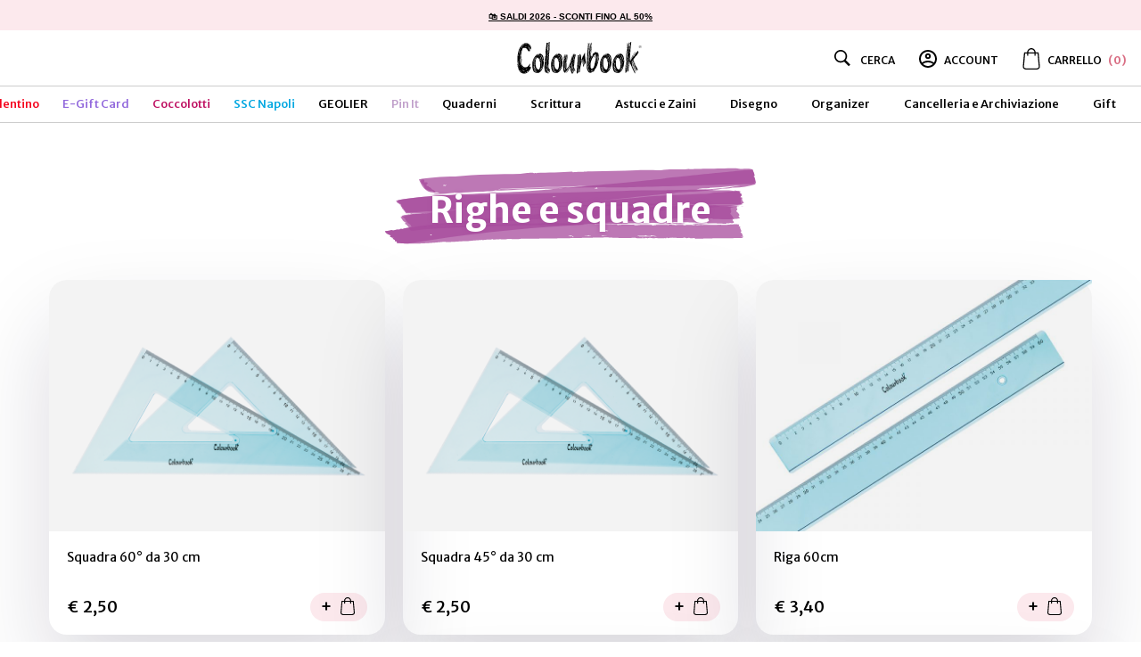

--- FILE ---
content_type: text/html; charset=UTF-8
request_url: https://www.colourbook.it/prodotti/disegno-tecnico/righe-e-squadre/
body_size: 65974
content:
<!DOCTYPE html>
<html class="no-js" lang="it-IT">

<head>
	<meta charset="UTF-8">
	<meta name="viewport" content="width=device-width, initial-scale=1.0, maximum-scale=1.0, user-scalable=no" />
	<link rel="profile" href="http://gmpg.org/xfn/11">
	<link rel="pingback" href="https://www.colourbook.it/xmlrpc.php">

	
				<script type="text/javascript" class="_iub_cs_skip">
				var _iub = _iub || {};
				_iub.csConfiguration = _iub.csConfiguration || {};
				_iub.csConfiguration.siteId = "2004937";
				_iub.csConfiguration.cookiePolicyId = "39956197";
							</script>
			<script class="_iub_cs_skip" src="https://cs.iubenda.com/autoblocking/2004937.js" fetchpriority="low"></script>
			<meta name='robots' content='index, follow, max-image-preview:large, max-snippet:-1, max-video-preview:-1' />

<!-- Google Tag Manager by PYS -->
    <script data-cfasync="false" data-pagespeed-no-defer>
	    window.dataLayerPYS = window.dataLayerPYS || [];
	</script>
<!-- End Google Tag Manager by PYS -->
<!-- Google Tag Manager by PYS -->
<script data-cfasync="false" data-pagespeed-no-defer>
	var pys_datalayer_name = "dataLayer";
	window.dataLayerPYS = window.dataLayerPYS || [];</script> 
<!-- End Google Tag Manager by PYS -->
	<!-- This site is optimized with the Yoast SEO plugin v26.7 - https://yoast.com/wordpress/plugins/seo/ -->
	<title>Righe e squadre | Colourbook</title>
	<link rel="canonical" href="https://www.colourbook.it/prodotti/disegno/disegno-tecnico/righe-e-squadre/" />
	<meta property="og:locale" content="it_IT" />
	<meta property="og:type" content="article" />
	<meta property="og:title" content="Righe e squadre | Colourbook" />
	<meta property="og:url" content="https://www.colourbook.it/prodotti/disegno/disegno-tecnico/righe-e-squadre/" />
	<meta property="og:site_name" content="Colourbook" />
	<meta property="og:image" content="https://www.colourbook.it/wp-content/uploads/2020/10/logo.jpg" />
	<meta property="og:image:width" content="1200" />
	<meta property="og:image:height" content="628" />
	<meta property="og:image:type" content="image/jpeg" />
	<script type="application/ld+json" class="yoast-schema-graph">{"@context":"https://schema.org","@graph":[{"@type":"CollectionPage","@id":"https://www.colourbook.it/prodotti/disegno/disegno-tecnico/righe-e-squadre/","url":"https://www.colourbook.it/prodotti/disegno/disegno-tecnico/righe-e-squadre/","name":"Righe e squadre | Colourbook","isPartOf":{"@id":"https://www.colourbook.it/#website"},"primaryImageOfPage":{"@id":"https://www.colourbook.it/prodotti/disegno/disegno-tecnico/righe-e-squadre/#primaryimage"},"image":{"@id":"https://www.colourbook.it/prodotti/disegno/disegno-tecnico/righe-e-squadre/#primaryimage"},"thumbnailUrl":"https://www.colourbook.it/wp-content/uploads/2019/04/colourbook_squadra_60_32cm.png","breadcrumb":{"@id":"https://www.colourbook.it/prodotti/disegno/disegno-tecnico/righe-e-squadre/#breadcrumb"},"inLanguage":"it-IT"},{"@type":"ImageObject","inLanguage":"it-IT","@id":"https://www.colourbook.it/prodotti/disegno/disegno-tecnico/righe-e-squadre/#primaryimage","url":"https://www.colourbook.it/wp-content/uploads/2019/04/colourbook_squadra_60_32cm.png","contentUrl":"https://www.colourbook.it/wp-content/uploads/2019/04/colourbook_squadra_60_32cm.png","width":1024,"height":768},{"@type":"BreadcrumbList","@id":"https://www.colourbook.it/prodotti/disegno/disegno-tecnico/righe-e-squadre/#breadcrumb","itemListElement":[{"@type":"ListItem","position":1,"name":"Home","item":"https://www.colourbook.it/"},{"@type":"ListItem","position":2,"name":"Tutti i prodotti","item":"https://www.colourbook.it/tutti-prodotti/"},{"@type":"ListItem","position":3,"name":"Disegno","item":"https://www.colourbook.it/prodotti/disegno/"},{"@type":"ListItem","position":4,"name":"Disegno tecnico","item":"https://www.colourbook.it/prodotti/disegno/disegno-tecnico/"},{"@type":"ListItem","position":5,"name":"Righe e squadre"}]},{"@type":"WebSite","@id":"https://www.colourbook.it/#website","url":"https://www.colourbook.it/","name":"Colourbook","description":"Touch your color","publisher":{"@id":"https://www.colourbook.it/#organization"},"potentialAction":[{"@type":"SearchAction","target":{"@type":"EntryPoint","urlTemplate":"https://www.colourbook.it/?s={search_term_string}"},"query-input":{"@type":"PropertyValueSpecification","valueRequired":true,"valueName":"search_term_string"}}],"inLanguage":"it-IT"},{"@type":"Organization","@id":"https://www.colourbook.it/#organization","name":"Colourbook","url":"https://www.colourbook.it/","logo":{"@type":"ImageObject","inLanguage":"it-IT","@id":"https://www.colourbook.it/#/schema/logo/image/","url":"https://www.colourbook.it/wp-content/uploads/2020/09/Logo-Colourbook.jpg","contentUrl":"https://www.colourbook.it/wp-content/uploads/2020/09/Logo-Colourbook.jpg","width":600,"height":600,"caption":"Colourbook"},"image":{"@id":"https://www.colourbook.it/#/schema/logo/image/"}}]}</script>
	<!-- / Yoast SEO plugin. -->


<link rel='dns-prefetch' href='//cdn.iubenda.com' />
<link rel='dns-prefetch' href='//www.googletagmanager.com' />
<link rel='dns-prefetch' href='//vjs.zencdn.net' />
<link rel='dns-prefetch' href='//unpkg.com' />
<link rel='dns-prefetch' href='//stackpath.bootstrapcdn.com' />
<link rel='dns-prefetch' href='//fonts.googleapis.com' />
<style id='wp-img-auto-sizes-contain-inline-css' type='text/css'>
img:is([sizes=auto i],[sizes^="auto," i]){contain-intrinsic-size:3000px 1500px}
/*# sourceURL=wp-img-auto-sizes-contain-inline-css */
</style>
<link rel='stylesheet' id='sbi_styles-css' href='https://www.colourbook.it/wp-content/plugins/instagram-feed-pro/css/sbi-styles.min.css?ver=6.9.0' type='text/css' media='all' />
<style id='wp-block-library-inline-css' type='text/css'>
:root{--wp-block-synced-color:#7a00df;--wp-block-synced-color--rgb:122,0,223;--wp-bound-block-color:var(--wp-block-synced-color);--wp-editor-canvas-background:#ddd;--wp-admin-theme-color:#007cba;--wp-admin-theme-color--rgb:0,124,186;--wp-admin-theme-color-darker-10:#006ba1;--wp-admin-theme-color-darker-10--rgb:0,107,160.5;--wp-admin-theme-color-darker-20:#005a87;--wp-admin-theme-color-darker-20--rgb:0,90,135;--wp-admin-border-width-focus:2px}@media (min-resolution:192dpi){:root{--wp-admin-border-width-focus:1.5px}}.wp-element-button{cursor:pointer}:root .has-very-light-gray-background-color{background-color:#eee}:root .has-very-dark-gray-background-color{background-color:#313131}:root .has-very-light-gray-color{color:#eee}:root .has-very-dark-gray-color{color:#313131}:root .has-vivid-green-cyan-to-vivid-cyan-blue-gradient-background{background:linear-gradient(135deg,#00d084,#0693e3)}:root .has-purple-crush-gradient-background{background:linear-gradient(135deg,#34e2e4,#4721fb 50%,#ab1dfe)}:root .has-hazy-dawn-gradient-background{background:linear-gradient(135deg,#faaca8,#dad0ec)}:root .has-subdued-olive-gradient-background{background:linear-gradient(135deg,#fafae1,#67a671)}:root .has-atomic-cream-gradient-background{background:linear-gradient(135deg,#fdd79a,#004a59)}:root .has-nightshade-gradient-background{background:linear-gradient(135deg,#330968,#31cdcf)}:root .has-midnight-gradient-background{background:linear-gradient(135deg,#020381,#2874fc)}:root{--wp--preset--font-size--normal:16px;--wp--preset--font-size--huge:42px}.has-regular-font-size{font-size:1em}.has-larger-font-size{font-size:2.625em}.has-normal-font-size{font-size:var(--wp--preset--font-size--normal)}.has-huge-font-size{font-size:var(--wp--preset--font-size--huge)}.has-text-align-center{text-align:center}.has-text-align-left{text-align:left}.has-text-align-right{text-align:right}.has-fit-text{white-space:nowrap!important}#end-resizable-editor-section{display:none}.aligncenter{clear:both}.items-justified-left{justify-content:flex-start}.items-justified-center{justify-content:center}.items-justified-right{justify-content:flex-end}.items-justified-space-between{justify-content:space-between}.screen-reader-text{border:0;clip-path:inset(50%);height:1px;margin:-1px;overflow:hidden;padding:0;position:absolute;width:1px;word-wrap:normal!important}.screen-reader-text:focus{background-color:#ddd;clip-path:none;color:#444;display:block;font-size:1em;height:auto;left:5px;line-height:normal;padding:15px 23px 14px;text-decoration:none;top:5px;width:auto;z-index:100000}html :where(.has-border-color){border-style:solid}html :where([style*=border-top-color]){border-top-style:solid}html :where([style*=border-right-color]){border-right-style:solid}html :where([style*=border-bottom-color]){border-bottom-style:solid}html :where([style*=border-left-color]){border-left-style:solid}html :where([style*=border-width]){border-style:solid}html :where([style*=border-top-width]){border-top-style:solid}html :where([style*=border-right-width]){border-right-style:solid}html :where([style*=border-bottom-width]){border-bottom-style:solid}html :where([style*=border-left-width]){border-left-style:solid}html :where(img[class*=wp-image-]){height:auto;max-width:100%}:where(figure){margin:0 0 1em}html :where(.is-position-sticky){--wp-admin--admin-bar--position-offset:var(--wp-admin--admin-bar--height,0px)}@media screen and (max-width:600px){html :where(.is-position-sticky){--wp-admin--admin-bar--position-offset:0px}}

/*# sourceURL=wp-block-library-inline-css */
</style><style id='global-styles-inline-css' type='text/css'>
:root{--wp--preset--aspect-ratio--square: 1;--wp--preset--aspect-ratio--4-3: 4/3;--wp--preset--aspect-ratio--3-4: 3/4;--wp--preset--aspect-ratio--3-2: 3/2;--wp--preset--aspect-ratio--2-3: 2/3;--wp--preset--aspect-ratio--16-9: 16/9;--wp--preset--aspect-ratio--9-16: 9/16;--wp--preset--color--black: #000000;--wp--preset--color--cyan-bluish-gray: #abb8c3;--wp--preset--color--white: #ffffff;--wp--preset--color--pale-pink: #f78da7;--wp--preset--color--vivid-red: #cf2e2e;--wp--preset--color--luminous-vivid-orange: #ff6900;--wp--preset--color--luminous-vivid-amber: #fcb900;--wp--preset--color--light-green-cyan: #7bdcb5;--wp--preset--color--vivid-green-cyan: #00d084;--wp--preset--color--pale-cyan-blue: #8ed1fc;--wp--preset--color--vivid-cyan-blue: #0693e3;--wp--preset--color--vivid-purple: #9b51e0;--wp--preset--gradient--vivid-cyan-blue-to-vivid-purple: linear-gradient(135deg,rgb(6,147,227) 0%,rgb(155,81,224) 100%);--wp--preset--gradient--light-green-cyan-to-vivid-green-cyan: linear-gradient(135deg,rgb(122,220,180) 0%,rgb(0,208,130) 100%);--wp--preset--gradient--luminous-vivid-amber-to-luminous-vivid-orange: linear-gradient(135deg,rgb(252,185,0) 0%,rgb(255,105,0) 100%);--wp--preset--gradient--luminous-vivid-orange-to-vivid-red: linear-gradient(135deg,rgb(255,105,0) 0%,rgb(207,46,46) 100%);--wp--preset--gradient--very-light-gray-to-cyan-bluish-gray: linear-gradient(135deg,rgb(238,238,238) 0%,rgb(169,184,195) 100%);--wp--preset--gradient--cool-to-warm-spectrum: linear-gradient(135deg,rgb(74,234,220) 0%,rgb(151,120,209) 20%,rgb(207,42,186) 40%,rgb(238,44,130) 60%,rgb(251,105,98) 80%,rgb(254,248,76) 100%);--wp--preset--gradient--blush-light-purple: linear-gradient(135deg,rgb(255,206,236) 0%,rgb(152,150,240) 100%);--wp--preset--gradient--blush-bordeaux: linear-gradient(135deg,rgb(254,205,165) 0%,rgb(254,45,45) 50%,rgb(107,0,62) 100%);--wp--preset--gradient--luminous-dusk: linear-gradient(135deg,rgb(255,203,112) 0%,rgb(199,81,192) 50%,rgb(65,88,208) 100%);--wp--preset--gradient--pale-ocean: linear-gradient(135deg,rgb(255,245,203) 0%,rgb(182,227,212) 50%,rgb(51,167,181) 100%);--wp--preset--gradient--electric-grass: linear-gradient(135deg,rgb(202,248,128) 0%,rgb(113,206,126) 100%);--wp--preset--gradient--midnight: linear-gradient(135deg,rgb(2,3,129) 0%,rgb(40,116,252) 100%);--wp--preset--font-size--small: 13px;--wp--preset--font-size--medium: 20px;--wp--preset--font-size--large: 36px;--wp--preset--font-size--x-large: 42px;--wp--preset--spacing--20: 0.44rem;--wp--preset--spacing--30: 0.67rem;--wp--preset--spacing--40: 1rem;--wp--preset--spacing--50: 1.5rem;--wp--preset--spacing--60: 2.25rem;--wp--preset--spacing--70: 3.38rem;--wp--preset--spacing--80: 5.06rem;--wp--preset--shadow--natural: 6px 6px 9px rgba(0, 0, 0, 0.2);--wp--preset--shadow--deep: 12px 12px 50px rgba(0, 0, 0, 0.4);--wp--preset--shadow--sharp: 6px 6px 0px rgba(0, 0, 0, 0.2);--wp--preset--shadow--outlined: 6px 6px 0px -3px rgb(255, 255, 255), 6px 6px rgb(0, 0, 0);--wp--preset--shadow--crisp: 6px 6px 0px rgb(0, 0, 0);}:where(.is-layout-flex){gap: 0.5em;}:where(.is-layout-grid){gap: 0.5em;}body .is-layout-flex{display: flex;}.is-layout-flex{flex-wrap: wrap;align-items: center;}.is-layout-flex > :is(*, div){margin: 0;}body .is-layout-grid{display: grid;}.is-layout-grid > :is(*, div){margin: 0;}:where(.wp-block-columns.is-layout-flex){gap: 2em;}:where(.wp-block-columns.is-layout-grid){gap: 2em;}:where(.wp-block-post-template.is-layout-flex){gap: 1.25em;}:where(.wp-block-post-template.is-layout-grid){gap: 1.25em;}.has-black-color{color: var(--wp--preset--color--black) !important;}.has-cyan-bluish-gray-color{color: var(--wp--preset--color--cyan-bluish-gray) !important;}.has-white-color{color: var(--wp--preset--color--white) !important;}.has-pale-pink-color{color: var(--wp--preset--color--pale-pink) !important;}.has-vivid-red-color{color: var(--wp--preset--color--vivid-red) !important;}.has-luminous-vivid-orange-color{color: var(--wp--preset--color--luminous-vivid-orange) !important;}.has-luminous-vivid-amber-color{color: var(--wp--preset--color--luminous-vivid-amber) !important;}.has-light-green-cyan-color{color: var(--wp--preset--color--light-green-cyan) !important;}.has-vivid-green-cyan-color{color: var(--wp--preset--color--vivid-green-cyan) !important;}.has-pale-cyan-blue-color{color: var(--wp--preset--color--pale-cyan-blue) !important;}.has-vivid-cyan-blue-color{color: var(--wp--preset--color--vivid-cyan-blue) !important;}.has-vivid-purple-color{color: var(--wp--preset--color--vivid-purple) !important;}.has-black-background-color{background-color: var(--wp--preset--color--black) !important;}.has-cyan-bluish-gray-background-color{background-color: var(--wp--preset--color--cyan-bluish-gray) !important;}.has-white-background-color{background-color: var(--wp--preset--color--white) !important;}.has-pale-pink-background-color{background-color: var(--wp--preset--color--pale-pink) !important;}.has-vivid-red-background-color{background-color: var(--wp--preset--color--vivid-red) !important;}.has-luminous-vivid-orange-background-color{background-color: var(--wp--preset--color--luminous-vivid-orange) !important;}.has-luminous-vivid-amber-background-color{background-color: var(--wp--preset--color--luminous-vivid-amber) !important;}.has-light-green-cyan-background-color{background-color: var(--wp--preset--color--light-green-cyan) !important;}.has-vivid-green-cyan-background-color{background-color: var(--wp--preset--color--vivid-green-cyan) !important;}.has-pale-cyan-blue-background-color{background-color: var(--wp--preset--color--pale-cyan-blue) !important;}.has-vivid-cyan-blue-background-color{background-color: var(--wp--preset--color--vivid-cyan-blue) !important;}.has-vivid-purple-background-color{background-color: var(--wp--preset--color--vivid-purple) !important;}.has-black-border-color{border-color: var(--wp--preset--color--black) !important;}.has-cyan-bluish-gray-border-color{border-color: var(--wp--preset--color--cyan-bluish-gray) !important;}.has-white-border-color{border-color: var(--wp--preset--color--white) !important;}.has-pale-pink-border-color{border-color: var(--wp--preset--color--pale-pink) !important;}.has-vivid-red-border-color{border-color: var(--wp--preset--color--vivid-red) !important;}.has-luminous-vivid-orange-border-color{border-color: var(--wp--preset--color--luminous-vivid-orange) !important;}.has-luminous-vivid-amber-border-color{border-color: var(--wp--preset--color--luminous-vivid-amber) !important;}.has-light-green-cyan-border-color{border-color: var(--wp--preset--color--light-green-cyan) !important;}.has-vivid-green-cyan-border-color{border-color: var(--wp--preset--color--vivid-green-cyan) !important;}.has-pale-cyan-blue-border-color{border-color: var(--wp--preset--color--pale-cyan-blue) !important;}.has-vivid-cyan-blue-border-color{border-color: var(--wp--preset--color--vivid-cyan-blue) !important;}.has-vivid-purple-border-color{border-color: var(--wp--preset--color--vivid-purple) !important;}.has-vivid-cyan-blue-to-vivid-purple-gradient-background{background: var(--wp--preset--gradient--vivid-cyan-blue-to-vivid-purple) !important;}.has-light-green-cyan-to-vivid-green-cyan-gradient-background{background: var(--wp--preset--gradient--light-green-cyan-to-vivid-green-cyan) !important;}.has-luminous-vivid-amber-to-luminous-vivid-orange-gradient-background{background: var(--wp--preset--gradient--luminous-vivid-amber-to-luminous-vivid-orange) !important;}.has-luminous-vivid-orange-to-vivid-red-gradient-background{background: var(--wp--preset--gradient--luminous-vivid-orange-to-vivid-red) !important;}.has-very-light-gray-to-cyan-bluish-gray-gradient-background{background: var(--wp--preset--gradient--very-light-gray-to-cyan-bluish-gray) !important;}.has-cool-to-warm-spectrum-gradient-background{background: var(--wp--preset--gradient--cool-to-warm-spectrum) !important;}.has-blush-light-purple-gradient-background{background: var(--wp--preset--gradient--blush-light-purple) !important;}.has-blush-bordeaux-gradient-background{background: var(--wp--preset--gradient--blush-bordeaux) !important;}.has-luminous-dusk-gradient-background{background: var(--wp--preset--gradient--luminous-dusk) !important;}.has-pale-ocean-gradient-background{background: var(--wp--preset--gradient--pale-ocean) !important;}.has-electric-grass-gradient-background{background: var(--wp--preset--gradient--electric-grass) !important;}.has-midnight-gradient-background{background: var(--wp--preset--gradient--midnight) !important;}.has-small-font-size{font-size: var(--wp--preset--font-size--small) !important;}.has-medium-font-size{font-size: var(--wp--preset--font-size--medium) !important;}.has-large-font-size{font-size: var(--wp--preset--font-size--large) !important;}.has-x-large-font-size{font-size: var(--wp--preset--font-size--x-large) !important;}
/*# sourceURL=global-styles-inline-css */
</style>

<style id='classic-theme-styles-inline-css' type='text/css'>
/*! This file is auto-generated */
.wp-block-button__link{color:#fff;background-color:#32373c;border-radius:9999px;box-shadow:none;text-decoration:none;padding:calc(.667em + 2px) calc(1.333em + 2px);font-size:1.125em}.wp-block-file__button{background:#32373c;color:#fff;text-decoration:none}
/*# sourceURL=/wp-includes/css/classic-themes.min.css */
</style>
<link rel='stylesheet' id='gbt_18_mt_posts_grid_styles-css' href='https://www.colourbook.it/wp-content/plugins/mr-tailor-extender/includes/gbt-blocks/posts_grid/assets/css/frontend/style.css?ver=6.9' type='text/css' media='all' />
<link rel='stylesheet' id='gbt_18_mt_posts_slider_styles-css' href='https://www.colourbook.it/wp-content/plugins/mr-tailor-extender/includes/gbt-blocks/posts_slider/assets/css/style.css?ver=6.9' type='text/css' media='all' />
<link rel='stylesheet' id='gbt_18_mt_banner_styles-css' href='https://www.colourbook.it/wp-content/plugins/mr-tailor-extender/includes/gbt-blocks/banner/assets/css/style.css?ver=6.9' type='text/css' media='all' />
<link rel='stylesheet' id='wc-gift-cards-blocks-integration-css' href='https://www.colourbook.it/wp-content/plugins/woocommerce-gift-cards/assets/dist/frontend/blocks.css?ver=2.7.2' type='text/css' media='all' />
<link rel='stylesheet' id='dashicons-css' href='https://www.colourbook.it/wp-includes/css/dashicons.min.css?ver=6.9' type='text/css' media='all' />
<link rel='stylesheet' id='admin-bar-css' href='https://www.colourbook.it/wp-includes/css/admin-bar.min.css?ver=6.9' type='text/css' media='all' />
<style id='admin-bar-inline-css' type='text/css'>

    /* Hide CanvasJS credits for P404 charts specifically */
    #p404RedirectChart .canvasjs-chart-credit {
        display: none !important;
    }
    
    #p404RedirectChart canvas {
        border-radius: 6px;
    }

    .p404-redirect-adminbar-weekly-title {
        font-weight: bold;
        font-size: 14px;
        color: #fff;
        margin-bottom: 6px;
    }

    #wpadminbar #wp-admin-bar-p404_free_top_button .ab-icon:before {
        content: "\f103";
        color: #dc3545;
        top: 3px;
    }
    
    #wp-admin-bar-p404_free_top_button .ab-item {
        min-width: 80px !important;
        padding: 0px !important;
    }
    
    /* Ensure proper positioning and z-index for P404 dropdown */
    .p404-redirect-adminbar-dropdown-wrap { 
        min-width: 0; 
        padding: 0;
        position: static !important;
    }
    
    #wpadminbar #wp-admin-bar-p404_free_top_button_dropdown {
        position: static !important;
    }
    
    #wpadminbar #wp-admin-bar-p404_free_top_button_dropdown .ab-item {
        padding: 0 !important;
        margin: 0 !important;
    }
    
    .p404-redirect-dropdown-container {
        min-width: 340px;
        padding: 18px 18px 12px 18px;
        background: #23282d !important;
        color: #fff;
        border-radius: 12px;
        box-shadow: 0 8px 32px rgba(0,0,0,0.25);
        margin-top: 10px;
        position: relative !important;
        z-index: 999999 !important;
        display: block !important;
        border: 1px solid #444;
    }
    
    /* Ensure P404 dropdown appears on hover */
    #wpadminbar #wp-admin-bar-p404_free_top_button .p404-redirect-dropdown-container { 
        display: none !important;
    }
    
    #wpadminbar #wp-admin-bar-p404_free_top_button:hover .p404-redirect-dropdown-container { 
        display: block !important;
    }
    
    #wpadminbar #wp-admin-bar-p404_free_top_button:hover #wp-admin-bar-p404_free_top_button_dropdown .p404-redirect-dropdown-container {
        display: block !important;
    }
    
    .p404-redirect-card {
        background: #2c3338;
        border-radius: 8px;
        padding: 18px 18px 12px 18px;
        box-shadow: 0 2px 8px rgba(0,0,0,0.07);
        display: flex;
        flex-direction: column;
        align-items: flex-start;
        border: 1px solid #444;
    }
    
    .p404-redirect-btn {
        display: inline-block;
        background: #dc3545;
        color: #fff !important;
        font-weight: bold;
        padding: 5px 22px;
        border-radius: 8px;
        text-decoration: none;
        font-size: 17px;
        transition: background 0.2s, box-shadow 0.2s;
        margin-top: 8px;
        box-shadow: 0 2px 8px rgba(220,53,69,0.15);
        text-align: center;
        line-height: 1.6;
    }
    
    .p404-redirect-btn:hover {
        background: #c82333;
        color: #fff !important;
        box-shadow: 0 4px 16px rgba(220,53,69,0.25);
    }
    
    /* Prevent conflicts with other admin bar dropdowns */
    #wpadminbar .ab-top-menu > li:hover > .ab-item,
    #wpadminbar .ab-top-menu > li.hover > .ab-item {
        z-index: auto;
    }
    
    #wpadminbar #wp-admin-bar-p404_free_top_button:hover > .ab-item {
        z-index: 999998 !important;
    }
    
/*# sourceURL=admin-bar-inline-css */
</style>
<link rel='stylesheet' id='pb_animate-css' href='https://www.colourbook.it/wp-content/plugins/ays-popup-box/public/css/animate.css?ver=6.1.0' type='text/css' media='all' />
<link rel='stylesheet' id='crop-shipping-countdown-css' href='https://www.colourbook.it/wp-content/plugins/crop-shipping-countdown/css/crop-shipping-countdown.css?ver=1.1' type='text/css' media='all' />
<link rel='stylesheet' id='crop-store-locator-css-css' href='https://www.colourbook.it/wp-content/plugins/crop-store-locator/css/crop-store-locator.css?ver=6.9' type='text/css' media='all' />
<link rel='stylesheet' id='fontawesome-css-css' href='https://stackpath.bootstrapcdn.com/font-awesome/4.7.0/css/font-awesome.min.css?ver=6.9' type='text/css' media='all' />
<link rel='stylesheet' id='crop-woo-variations-preview-css' href='https://www.colourbook.it/wp-content/plugins/crop-woo-variations-preview/css/crop-woo-variations-preview.css?ver=1758790873' type='text/css' media='all' />
<link rel='stylesheet' id='sr7css-css' href='//www.colourbook.it/wp-content/plugins/revslider/public/css/sr7.css?ver=6.7.40' type='text/css' media='all' />
<link rel='stylesheet' id='woocommerce-layout-css' href='https://www.colourbook.it/wp-content/plugins/woocommerce/assets/css/woocommerce-layout.css?ver=10.4.3' type='text/css' media='all' />
<link rel='stylesheet' id='woocommerce-smallscreen-css' href='https://www.colourbook.it/wp-content/plugins/woocommerce/assets/css/woocommerce-smallscreen.css?ver=10.4.3' type='text/css' media='only screen and (max-width: 768px)' />
<link rel='stylesheet' id='woocommerce-general-css' href='https://www.colourbook.it/wp-content/plugins/woocommerce/assets/css/woocommerce.css?ver=10.4.3' type='text/css' media='all' />
<style id='woocommerce-inline-inline-css' type='text/css'>
.woocommerce form .form-row .required { visibility: visible; }
/*# sourceURL=woocommerce-inline-inline-css */
</style>
<link rel='stylesheet' id='wc-gc-css-css' href='https://www.colourbook.it/wp-content/plugins/woocommerce-gift-cards/assets/css/frontend/woocommerce.css?ver=2.7.2' type='text/css' media='all' />
<link rel='stylesheet' id='woo-variation-gallery-slider-css' href='https://www.colourbook.it/wp-content/plugins/woo-variation-gallery/assets/css/slick.min.css?ver=1.8.1' type='text/css' media='all' />
<link rel='stylesheet' id='woo-variation-gallery-css' href='https://www.colourbook.it/wp-content/plugins/woo-variation-gallery/assets/css/frontend.min.css?ver=1745851104' type='text/css' media='all' />
<style id='woo-variation-gallery-inline-css' type='text/css'>
:root {--wvg-thumbnail-item: 4;--wvg-thumbnail-item-gap: 10px;--wvg-single-image-size: 600px;--wvg-gallery-width: 100%;--wvg-gallery-margin: 10px;}/* Default Width */.woo-variation-product-gallery {max-width: 100% !important;width: 100%;}/* Medium Devices, Desktops *//* Small Devices, Tablets */@media only screen and (max-width: 768px) {.woo-variation-product-gallery {width: 720px;max-width: 100% !important;}}/* Extra Small Devices, Phones */@media only screen and (max-width: 480px) {.woo-variation-product-gallery {width: 480px;max-width: 100% !important;}}
/*# sourceURL=woo-variation-gallery-inline-css */
</style>
<link rel='stylesheet' id='woo-variation-swatches-css' href='https://www.colourbook.it/wp-content/plugins/woo-variation-swatches/assets/css/frontend.min.css?ver=1767791530' type='text/css' media='all' />
<style id='woo-variation-swatches-inline-css' type='text/css'>
:root {
--wvs-tick:url("data:image/svg+xml;utf8,%3Csvg filter='drop-shadow(0px 0px 2px rgb(0 0 0 / .8))' xmlns='http://www.w3.org/2000/svg'  viewBox='0 0 30 30'%3E%3Cpath fill='none' stroke='%23ffffff' stroke-linecap='round' stroke-linejoin='round' stroke-width='4' d='M4 16L11 23 27 7'/%3E%3C/svg%3E");

--wvs-cross:url("data:image/svg+xml;utf8,%3Csvg filter='drop-shadow(0px 0px 5px rgb(255 255 255 / .6))' xmlns='http://www.w3.org/2000/svg' width='72px' height='72px' viewBox='0 0 24 24'%3E%3Cpath fill='none' stroke='%23ff0000' stroke-linecap='round' stroke-width='0.6' d='M5 5L19 19M19 5L5 19'/%3E%3C/svg%3E");
--wvs-single-product-item-width:50px;
--wvs-single-product-item-height:50px;
--wvs-single-product-item-font-size:16px}
/*# sourceURL=woo-variation-swatches-inline-css */
</style>
<link rel='stylesheet' id='gateway-css' href='https://www.colourbook.it/wp-content/plugins/woocommerce-paypal-payments/modules/ppcp-button/assets/css/gateway.css?ver=3.3.2' type='text/css' media='all' />
<link rel='stylesheet' id='mt-social-media-styles-css' href='https://www.colourbook.it/wp-content/plugins/mr-tailor-extender/includes/social-media/assets/css/social-media.css?ver=6.9' type='text/css' media='all' />
<link rel='stylesheet' id='mrtailor-category-header-styles-css' href='https://www.colourbook.it/wp-content/plugins/mr-tailor-extender/includes/addons/assets/css/wc-category-header-image.css?ver=6.9' type='text/css' media='all' />
<link rel='stylesheet' id='mt-social-sharing-styles-css' href='https://www.colourbook.it/wp-content/plugins/mr-tailor-extender/includes/social-sharing/assets/css/social-sharing.css?ver=6.9' type='text/css' media='all' />
<link rel='stylesheet' id='wc-pb-checkout-blocks-css' href='https://www.colourbook.it/wp-content/plugins/woocommerce-product-bundles/assets/css/frontend/checkout-blocks.css?ver=6.18.0' type='text/css' media='all' />
<link rel='stylesheet' id='swiper-css' href='https://unpkg.com/swiper@9/swiper-bundle.min.css?ver=1.0.10' type='text/css' media='all' />
<link rel='stylesheet' id='mr_tailor-styles-css' href='https://www.colourbook.it/wp-content/themes/mrtailor/css/styles.css?ver=6.9' type='text/css' media='all' />
<link rel='stylesheet' id='mr_tailor-default-style-css' href='https://www.colourbook.it/wp-content/themes/mrtailor/style.css?ver=6.9' type='text/css' media='all' />
<style id='mr_tailor-default-style-inline-css' type='text/css'>
 .st-content{background-color:#ffffff}@media only screen and (min-width:40.063em){.st-content{background-image:url( )}}.slide-from-right, .slide-from-left, .woocommerce .widget_price_filter .ui-slider .ui-slider-handle, .woocommerce-page .widget_price_filter .ui-slider .ui-slider-handle{background:#ffffff}.wc-block-price-filter .wc-block-price-filter__range-input::-webkit-slider-thumb{background-color:#ffffff;border-color:#000000 !important}.wc-block-price-filter .wc-block-price-filter__range-input::-moz-range-thumb{background-color:#ffffff;border-color:#000000 !important}.wc-block-price-filter .wc-block-price-filter__range-input::-ms-thumb{background-color:#ffffff;border-color:#000000 !important}.woocommerce ul.products li.product-category .woocommerce-loop-category__title, .woocommerce ul.products li.product-category .woocommerce-loop-category__title mark, .wp-block-getbowtied-categories-grid.gbt_18_categories_grid_wrapper .gbt_18_categories_grid .gbt_18_category_grid_item .gbt_18_category_grid_item_title, .woocommerce .widget_layered_nav_filters ul li a, .woocommerce .widget_layered_nav ul li.chosen a, span.onsale, .woocommerce span.onsale, .wc-block-grid__product-onsale{color:#ffffff}h1, h2, h3, h4, h5, h6, a, .button, button, input[type="button"], input[type="reset"], input[type="submit"], label, .label, label span, .site-title, .wishlist_items_number, .shopping_bag_items_number, #site-navigation-top-bar, #site-top-bar .site-top-message, .mobile-navigation, .main-navigation, .variation dd p, p.out-of-stock, p.stock.available-on-backorder, .woocommerce p.out-of-stock, .woocommerce div.product p.stock.available-on-backorder, .woocommerce-account table.account-orders-table tbody tr td:before, .top-headers-wrapper .site-tools ul li a span, .woocommerce-result-count, .woocommerce-form-coupon-toggle .woocommerce-info, .woocommerce-form-login-toggle .woocommerce-info, .select2-results__option, .woocommerce-breadcrumb, .widget_product_search #searchsubmit, .widget_search #searchsubmit, .widget_product_search .search-submit, .widget_search .search-submit, .comment-respond label, .pswp.pswp--open .pswp__top-bar .pswp__counter, blockquote cite, .widget .tagcloud a, table thead th, .woocommerce div.product form.cart div.label label, .woocommerce-page div.product form.cart div.label label, .woocommerce #content div.product form.cart div.label label, .woocommerce-page #content div.product form.cart div.label label, span.onsale, .woocommerce span.onsale, .wc-block-grid__product-onsale, .wc-block-grid__product-onsale, .woocommerce .cart-collaterals .cart_totals table th, .woocommerce-page .cart-collaterals .cart_totals table th, .woocommerce .cart-collaterals .shipping-calculator-button, .woocommerce-page .cart-collaterals .shipping-calculator-button, .woocommerce form .form-row label, .woocommerce-page form .form-row label, .site-tools, .post-edit-link, .comment-edit-link, .comment-reply-link, .slider_button, .go_home, .filters_button, .woocommerce-ordering, .add_to_wishlist, .woocommerce p.out-of-stock, .woocommerce div.product p.stock.available-on-backorder, .wishlist-in-stock, .wishlist-out-of-stock, tr.shipping > td:first-of-type, .checkout_coupon .woocommerce-info, .woocommerce-wishlist .wishlist-empty, .check_label_radio, .order_details .title, .order_details li, .customer_details dt, .account_view_link, p.demo_store, .order_details_footer tr td:first-of-type, .wpcf7, .widget_layered_nav ul li.chosen, .widget_layered_nav_filters ul li.chosen a, .product_meta > span, .woocommerce table.shop_attributes th, .woocommerce-page table.shop_attributes th, .wpb_tour.wpb_content_element .wpb_tabs_nav li a, .mobile-menu-text, .trigger-share-list, .shortcode_banner_simple_height_bullet span, .select2-container .select2-selection, select.topbar-language-switcher, select.wcml_currency_switcher, .blog-isotope .more-link, .blog-isotope .post_meta_archive, .product_after_shop_loop .price, .yith-wcwl-wishlistaddedbrowse a, .yith-wcwl-wishlistexistsbrowse a, .woocommerce-message a, .woocommerce .cart-collaterals .cart-subtotal .amount, .woocommerce .cart-collaterals .shipping, .woocommerce .cart-collaterals .cart-subtotal, .post_header_date, .blog-list-date, .comment-metadata, .more-link, .vc_btn, .nav-previous a, .nav-next a, .wc-block-grid__product-price, .wc-block-order-select label.wc-block-order-select__label, .wp-block-latest-posts li .wp-block-latest-posts__post-date, .product_meta span a, .product_meta span span, .comments-title, .copyright_text, .order_details li strong, .wpcf7 input, .cart-subtotal .amount, .order-total .amount, .wpb_tabs .ui-widget, .wpb_tour .ui-widget, .wpb_accordion .ui-widget, .widget ul small.count, .content-area blockquote.wp-block-quote p, .content-area .wp-block-pullquote p, .woocommerce #payment .payment_method_paypal .about_paypal, .shortcode_title.main_font, .remember-me, .woocommerce form .form-row label.inline, .woocommerce-page form .form-row label.inline, .nav-next-title, .nav-previous-title, .woocommerce-MyAccount-navigation ul li, .woocommerce td.product-name .wc-item-meta, .woocommerce td.product-name dl.variation, .wc-block-grid__product-add-to-cart *, .categories_grid .category_name, ul.products li.product .woocommerce-loop-category__title, .main-navigation .sub-menu li a, .wp-block-latest-posts li a, .wp-block-latest-posts li a, .widget_shopping_cart, .product p.price, .amount, .tabs li a, .blog-list-day, .edit-account legend, .add_to_cart_inline .amount, .vc_tta-title-text, .wc-block-grid__product-title, #comments .comment-reply-title, .minicart_text, .widget_shopping_cart .total *, .woocommerce-review__author, .comment-reply-title, .add_to_wishlist span, .woocommerce-ordering .select2-selection__rendered, .woocommerce-mini-cart__empty-message, .woocommerce nav.woocommerce-pagination ul li span, .woocommerce-cart table.shop_table.cart tbody tr td.product-name, .woocommerce-cart table.shop_table.cart tbody tr td:before, .woocommerce-cart .cart-collaterals .cart_totals table.shop_table tr td:before, #site-top-bar .language-and-currency span.select2-selection__rendered, .woocommerce-cart .cart-empty, table.woocommerce-checkout-review-order-table tbody tr td.product-name, .woocommerce table.order_details, .woocommerce-account .woocommerce-MyAccount-content > p mark, .wishlist_table.mobile li .item-details table.item-details-table td.value, table.shop_table tfoot th, ul.wc-block-active-filters-list li.wc-block-active-filters-list-item, .catalog-page .woocommerce-ordering select.orderby, .mrtailor_products_load_more_loader span, .main-navigation ul > li.menu-item-info-column .menu-item-description{font-family:Merriweather Sans, -apple-system, BlinkMacSystemFont, Arial, Helvetica, 'Helvetica Neue', Verdana, sans-serif}body, p, input, textarea, select, .select2-selection__rendered, .select2-selection__placeholder, .woocommerce .widget_rating_filter ul li a{font-family:Open Sans, -apple-system, BlinkMacSystemFont, Arial, Helvetica, 'Helvetica Neue', Verdana, sans-serif}.entry-title, .page-title, .content-area h1.entry-title, .entry-content h1.entry-title, .content-area h1.page-title, .entry-content h1.page-title, .main-slider h2, .lookbook-first-slide-wrapper h2, .content-area h2.nothing-found-title, .content-area h2.entry-title.blog-post-title, .wp-block-getbowtied-vertical-slider .gbt_18_slide_title a, .wp-block-getbowtied-lookbook-reveal .gbt_18_content_top h2, .gbt_18_snap_look_book .gbt_18_hero_section_content .gbt_18_hero_title{font-size:36px}p, .content-area h6, .entry-content h6, input, textarea, select, .select2-selection__placeholder, .select2-selection__rendered, .woocommerce #reviews #comments ol.commentlist li .woocommerce-review__author, .comments-area ul.comment-list li .comment-author, .site-content p:not([class*="has-"]), .content-area, .content-area h6, .content-area ul, .content-area ol, .content-area dl, table tr td, table tbody tr td, table tfoot tr th, table tfoot tr td, .woocommerce table.shop_attributes td, .wp-block-quote cite, .wp-block-pullquote cite, .wishlist_table.mobile li .item-details table.item-details-table td.value, .content-area .blog-isotop-master-wrapper .blog-isotop-container .blog-isotope .blog-post .more-link, .gbt_18_mt_posts_grid .gbt_18_mt_posts_grid_wrapper .more-link, .content-area .sticky-posts-container.swiper-container .swiper-slide .thumbnail_container .more-link, .gbt_18_mt_posts_slider .swiper-container .swiper-slide .more-link, .single .post-navigation .post-nav .entry-thumbnail .more-link, .wp-block-getbowtied-vertical-slider .gbt_18_slide_link a{font-size:16px}.content-area h1, .entry-content h1, .product_title, .woocommerce div.product .product_infos p.price, .woocommerce div.product .product_infos span.price, .woocommerce div.product .product_infos p.price ins, .woocommerce div.product .product_infos span.price ins, .content-area .search-results h2.search-item-title{font-size:39.808px}.content-area h2, .entry-content h2, .edit-account legend, #minicart-offcanvas .widget_shopping_cart .total .amount, .woocommerce-cart .cart-collaterals .cart_totals table.shop_table tr.order-total .amount, .woocommerce-checkout table.woocommerce-checkout-review-order-table tfoot tr.order-total td .amount, .woocommerce-cart p.cart-empty, .woocommerce-wishlist .wishlist-empty, .content-area blockquote.wp-block-quote.is-style-large p, .gbt_18_default_slider .gbt_18_content .gbt_18_content_wrapper .gbt_18_slide_content .gbt_18_slide_content_item .gbt_18_slide_content_wrapper .summary .price, .gbt_18_lookbook_reveal_wrapper .gbt_18_distorsion_lookbook .gbt_18_distorsion_lookbook_item .gbt_18_distorsion_lookbook_content .gbt_18_text_wrapper .gbt_18_product_price{font-size:33.184px}.content-area h3, .entry-content h3, .woocommerce-Reviews #review_form #reply-title, #minicart-offcanvas .woocommerce-mini-cart__empty-message, .woocommerce div.product .product_infos p.price del, .woocommerce div.product .product_infos span.price del, .content-area blockquote.wp-block-quote p, .gbt_18_expanding_grid .gbt_18_grid .gbt_18_expanding_grid_item .gbt_18_product_price, .main-navigation ul > li.menu-item-info-column .menu-item-title{font-size:27.648px}.content-area h4, .entry-content h4, .woocommerce div.product .woocommerce-tabs ul.tabs li a, section.products.upsells > h2, section.products.related > h2, .cross-sells > h2, .content-area .wp-block-pullquote p{font-size:23.04px}.content-area h5, .entry-content h5, .woocommerce-cart table.shop_table.cart tbody tr td.product-subtotal{font-size:19.2px}.content-area p.has-drop-cap:first-letter, .entry-content p.has-drop-cap:first-letter{font-size:102.4px}@media all and (max-width:1023px){.entry-title, .page-title, .content-area h1.entry-title, .entry-content h1.entry-title, .content-area h1.page-title, .entry-content h1.page-title, .main-slider h2, .lookbook-first-slide-wrapper h2, .content-area h2.nothing-found-title, .content-area h2.entry-title.blog-post-title, .wp-block-getbowtied-vertical-slider .gbt_18_slide_title a, .wp-block-getbowtied-lookbook-reveal .gbt_18_content_top h2, .gbt_18_snap_look_book .gbt_18_hero_section_content .gbt_18_hero_title{font-size:39.808px}.woocommerce div.product p.price, .woocommerce div.product span.price, .woocommerce div.product p.price ins, .woocommerce div.product span.price ins{font-size:33.184px}.gbt_18_expanding_grid .gbt_18_grid .gbt_18_expanding_grid_item h2{font-size:27.648px !important}.woocommerce div.product p.price del, .woocommerce div.product span.price del{font-size:23.04px}}body, pre, hr, label, blockquote, abbr, acronym, table tr td, .woocommerce .recently_viewed_in_single h2, .product-nav-previous a, .product-nav-next a, #shipping_method .check_label_radio, .cart-collaterals table tr th, .woocommerce-checkout .woocommerce-info:before, .woocommerce-checkout .woocommerce-info, .payment_methods .check_label_radio, .order_details.bacs_details li strong, .thank_you_header .order_details li strong, .woocommerce-thankyou-order-details li, .woocommerce #content div.product p.stock.in-stock, .woocommerce div.product p.stock.in-stock, .woocommerce-page #content div.product p.stock.in-stock, .woocommerce-page div.product p.stock.in-stock, .woocommerce-checkout .woocommerce-terms-and-conditions *, label span, .wp-block-pullquote, .widget_shopping_cart .buttons a:first-child, .woocommerce ul.products li.product .price, .woocommerce div.product p.price del, .woocommerce-wishlist ul.shop_table.wishlist_table li table td, .woocommerce-account table.account-orders-table tbody tr td a.button:after, #add_payment_method #payment div.payment_box, .woocommerce-cart #payment div.payment_box, .woocommerce-checkout #payment div.payment_box, .blog .content-area .sticky-posts-container .sticky-post-info .sticky-meta .post_header_date, .gbt_18_mt_posts_slider .swiper-container .swiper-slide .gbt_18_mt_posts_slider_date{color:#222222}.st-content .widget_shopping_cart a.remove, .wc-block-grid__product-price, .wc-block-grid__product-price *{color:#222222 !important}.wc-block-grid__product-title:hover, .wc-block-grid__product-title a:hover, .wc-block-grid__product-link:hover .wc-block-grid__product-title{color:rgba( 34,34,34, 0.80 )}.nav-previous-title, .nav-next-title, .woocommerce #content div.product .woocommerce-tabs ul.tabs li a:hover, .woocommerce div.product .woocommerce-tabs ul.tabs li a:hover, .woocommerce-page #content div.product .woocommerce-tabs ul.tabs li a:hover, .woocommerce-page div.product .woocommerce-tabs ul.tabs li a:hover, .woocommerce table.shop_table th, .woocommerce-page table.shop_table th, .woocommerce-page #payment div.payment_box, .woocommerce-checkout .order_details.bacs_details li, .woocommerce-thankyou-order-details li, .thank_you_header .order_details li, .customer_details dt, .product_after_shop_loop .price del, .wpb_widgetised_column, .wpb_widgetised_column .widget_layered_nav ul li small.count, .post_header_date a:hover, .comment-metadata, .post_meta_archive a:hover, .products li:hover .add_to_wishlist:before, .wc-layered-nav-rating a, .woocommerce table.my_account_orders .woocommerce-orders-table__cell-order-actions .button:hover, .wcppec-checkout-buttons__separator, .woocommerce-MyAccount-content .woocommerce-pagination .woocommerce-button:hover, .wp-block-woocommerce-attribute-filter ul li label .wc-block-attribute-filter-list-count, .woocommerce div.product .woocommerce-tabs ul.tabs li a, .woocommerce #reviews #comments ol.commentlist li .meta, .comments-area ul.comment-list li .comment-metadata a{color:#222222}.widget.widget_price_filter .price_slider_amount .button:hover, .woocommerce a.remove:hover{color:#222222 !important}.required, .woocommerce form .form-row .required, .wp-caption-text, .woocommerce .woocommerce-breadcrumb, .woocommerce-page .woocommerce-breadcrumb, .woocommerce .woocommerce-result-count, .woocommerce-page .woocommerce-result-count .product_list_widget .wishlist-out-of-stock, .woocommerce #reviews #comments ol.commentlist li .comment-text .verified, .woocommerce-page #reviews #comments ol.commentlist li .comment-text .verified, .yith-wcwl-add-button:before, .post_header_date a, .comment-metadata, .post_meta_archive a, .wp-block-latest-posts li .wp-block-latest-posts__post-date{color:rgba(34,34,34, 0.45 )}.woocommerce .star-rating:before, .woocommerce-page .star-rating:before, .woocommerce p.stars, .woocommerce-page p.stars, .wc-block-review-list-item__rating>.wc-block-review-list-item__rating__stars:before, .wp-block-getbowtied-carousel .swiper-wrapper .swiper-slide ul.products li.product .star-rating:before{color:rgba(34,34,34, 0.35 )}hr, .woocommerce div.product .product_tabs .woocommerce-tabs ul.tabs li, .woocommerce-page div.product .product_tabs .woocommerce-tabs ul.tabs li, .wpb_widgetised_column .tagcloud a, .catalog-page .shop_header .filters_button{border-color:rgba(34,34,34, 0.13 )}.woocommerce table.shop_table tbody th, .woocommerce table.shop_table tbody td, .woocommerce table.shop_table tbody tr:first-child td, .woocommerce table.shop_table tfoot th, .woocommerce table.shop_table tfoot td, .woocommerce .shop_table.customer_details tbody tr:first-child th, .woocommerce .cart-collaterals .cart_totals tr.order-total td, .woocommerce .cart-collaterals .cart_totals tr.order-total th, .woocommerce-page .cart-collaterals .cart_totals tr.order-total td, .woocommerce-page .cart-collaterals .cart_totals tr.order-total th, .woocommerce .my_account_container table.shop_table.order_details tr:first-child td, .woocommerce-page .my_account_container table.shop_table.order_details tr:first-child td, .woocommerce .my_account_container table.shop_table order_details_footer tr:last-child td, .woocommerce-page .my_account_container table.shop_table.order_details_footer tr:last-child td, .payment_methods li:first-child, .woocommerce-checkout .entry-content .woocommerce form.woocommerce-checkout #payment.woocommerce-checkout-payment ul.payment_methods li{border-top-color:rgba(34,34,34, 0.13 )}abbr, acronym{border-bottom-color:rgba(34,34,34, 1 )}table tr, .woocommerce .my_account_container table.shop_table.order_details tr:last-child td, .woocommerce-page .my_account_container table.shop_table.order_details tr:last-child td, .payment_methods li, .slide-from-left.filters aside, .woocommerce .shop_table.customer_details tbody tr:last-child th, .woocommerce .shop_table.customer_details tbody tr:last-child td, .woocommerce-cart form.woocommerce-cart-form, .woocommerce ul.product_list_widget li, .search .content-area .search-results .search-item{border-bottom-color:rgba(34,34,34, 0.13 )}.woocommerce ul.products li.product-category .woocommerce-loop-category__title, .wp-block-getbowtied-categories-grid.gbt_18_categories_grid_wrapper .gbt_18_categories_grid .gbt_18_category_grid_item .gbt_18_category_grid_item_title{background-color:#222222}.woocommerce .widget_price_filter .ui-slider .ui-slider-range, .woocommerce-page .widget_price_filter .ui-slider .ui-slider-range{background:rgba(34,34,34, 0.35 )}.woocommerce-checkout .thank_you_bank_details h3:after, .woocommerce .widget_price_filter .price_slider_wrapper .ui-widget-content, .woocommerce-page .widget_price_filter .price_slider_wrapper .ui-widget-content{background:rgba(34,34,34, 0.13 )}.st-content .widget_shopping_cart ul.cart_list.product_list_widget li, .woocommerce-terms-and-conditions{border-color:rgba(34,34,34, 0.13 ) !important}.wc-block-price-filter .wc-block-price-filter__range-input-wrapper .wc-block-price-filter__range-input-progress{--range-color:rgba( 34,34,34, 0.45 )}.wp-block-woocommerce-price-filter .wc-block-price-filter__range-input-wrapper, .woocommerce-terms-and-conditions{background-color:rgba( 34,34,34, 0.13 )}.woocommerce div.product div.images .flex-control-thumbs li img.flex-active{border-color:#222222}h1, h2, h3, h4, h5, h6, table tr th, a, .st-menu h2, .select2-container, select.big-select, .woocommerce div.product span.price, .woocommerce-page div.product span.price, .woocommerce #content div.product span.price, .woocommerce-page #content div.product span.price, .woocommerce div.product p.price, .woocommerce-page div.product p.price, .woocommerce #content div.product p.price, .woocommerce-page #content div.product p.price, .woocommerce #content div.product .woocommerce-tabs ul.tabs li.active a, .woocommerce div.product .woocommerce-tabs ul.tabs li.active a, .woocommerce-page #content div.product .woocommerce-tabs ul.tabs li.active a, .woocommerce-page div.product .woocommerce-tabs ul.tabs li.active a, ul.products h3 a, .products ul h3 a, ul.products h2 a, .products ul h2 a, .edit-account legend, .wc-block-grid__product-title, .wc-block-grid__product-title a, .catalog-page .woocommerce-ordering select.orderby, #minicart-offcanvas ul.cart_list.product_list_widget li *, #minicart-offcanvas .widget_shopping_cart .total, #minicart-offcanvas .minicart_text, .woocommerce-Reviews #review_form #reply-title, .woocommerce #reviews #comments ol.commentlist li .woocommerce-review__author, .select2-container--default .select2-selection--single span.select2-selection__placeholder, #minicart-offcanvas .woocommerce-mini-cart__empty-message, .mobile-navigation a, .select2-container--default .select2-selection--multiple span.select2-selection__choice__remove, .select2-container--default .select2-selection--single span.select2-selection__rendered, .filters_button, .add_to_wishlist:hover, .wc-block-grid ul.wc-block-grid__products li.wc-block-grid__product .wc-block-grid__product-add-to-cart a.wp-block-button__link:hover, .wc-block-grid ul.wc-block-grid__products li.wc-block-grid__product .wc-block-grid__product-add-to-cart button:hover, .woocommerce .woocommerce-breadcrumb a:hover, .woocommerce-checkout ul.order_details.woocommerce-thankyou-order-details li strong, .woocommerce-account .woocommerce-MyAccount-content > p mark, .woocommerce-form-coupon-toggle a.showcoupon, .woocommerce-form-login-toggle a.showlogin, .content-area blockquote.wp-block-quote p, .wc-block-pagination .wc-block-pagination-page, .wc-block-pagination-ellipsis, .wc-block-checkbox-list li.show-more button:hover, .content-area a.trigger-share-list:hover, .content-area .box-share-link span{color:#000000}.wpb_widgetised_column .widget-title, .wp-block-woocommerce-price-filter h3, .wp-block-woocommerce-attribute-filter h3, .wp-block-woocommerce-active-filters h3, .products a.button:hover{color:#000000 !important}.mrtailor_products_load_more_loader span{color:rgba( 0,0,0, 0.8 )}input[type="text"], input[type="password"], input[type="date"], input[type="datetime"], input[type="datetime-local"], input[type="month"], input[type="week"], input[type="email"], input[type="number"], input[type="search"], input[type="tel"], input[type="time"], input[type="url"], textarea, select, input[type="checkbox"], input[type="radio"], .select2-container .select2-selection__rendered, .select2-container--default span.select2-selection--multiple li.select2-selection__choice, span.select2-container--default li.select2-results__option[aria-selected=true]{color:#000000;background-color:rgba( 0,0,0, 0.1 )}input[type="text"]:hover, input[type="password"]:hover, input[type="date"]:hover, input[type="datetime"]:hover, input[type="datetime-local"]:hover, input[type="month"]:hover, input[type="week"]:hover, input[type="email"]:hover, input[type="number"]:hover, input[type="search"]:hover, input[type="tel"]:hover, input[type="time"]:hover, input[type="url"]:hover, textarea:hover, select:hover, input[type="checkbox"]:hover, input[type="radio"]:hover, .select2-container .select2-selection__rendered:hover{background-color:rgba( 0,0,0, 0.2 )}input::-webkit-input-placeholder, textarea::-webkit-input-placeholder{color:rgba( 0,0,0, 0.5 )}input:-moz-placeholder, textarea:-moz-placeholder{color:rgba( 0,0,0, 0.5 )}input::-moz-placeholder, textarea::-moz-placeholder{color:rgba( 0,0,0, 0.5 )}input:-ms-input-placeholder, textarea:-ms-input-placeholder{color:rgba( 0,0,0, 0.5 )}input::placeholder, textarea::placeholder{color:rgba( 0,0,0, 0.5 )}.woocommerce div.product .woocommerce-tabs ul.tabs li.active, .woocommerce #content div.product .woocommerce-tabs ul.tabs li.active, .woocommerce-page div.product .woocommerce-tabs ul.tabs li.active, .woocommerce-page #content div.product .woocommerce-tabs ul.tabs li.active{border-bottom-color:#000000}.label, button, .button, input[type="button"], input[type="reset"], input[type="submit"], .alert-box, .woocommerce-page #content input.button[type="submit"], .woocommerce-page #content input.button[type="submit"], .woocommerce #respond input#submit.alt.disabled, .woocommerce #respond input#submit.alt.disabled:hover, .woocommerce #respond input#submit.alt:disabled, .woocommerce #respond input#submit.alt:disabled:hover, .woocommerce #respond input#submit.alt:disabled[disabled], .woocommerce #respond input#submit.alt:disabled[disabled]:hover, .woocommerce #respond input#submit.disabled, .woocommerce #respond input#submit:disabled, .woocommerce #respond input#submit:disabled[disabled], .woocommerce a.button.disabled, .woocommerce a.button:disabled, .woocommerce a.button:disabled[disabled], .woocommerce button.button.disabled, .woocommerce button.button:disabled, .woocommerce button.button:disabled[disabled], .woocommerce input.button.disabled, .woocommerce input.button:disabled, .woocommerce input.button:disabled[disabled], .woocommerce a.button.alt.disabled, .woocommerce a.button.alt.disabled:hover, .woocommerce a.button.alt:disabled, .woocommerce a.button.alt:disabled:hover, .woocommerce a.button.alt:disabled[disabled], .woocommerce a.button.alt:disabled[disabled]:hover, .woocommerce button.button.alt.disabled, .woocommerce button.button.alt.disabled:hover, .woocommerce button.button.alt:disabled, .woocommerce button.button.alt:disabled:hover, .woocommerce button.button.alt:disabled[disabled], .woocommerce button.button.alt:disabled[disabled]:hover, .woocommerce input.button.alt.disabled, .woocommerce input.button.alt.disabled:hover, .woocommerce input.button.alt:disabled, .woocommerce input.button.alt:disabled:hover, .woocommerce input.button.alt:disabled[disabled], .woocommerce input.button.alt:disabled[disabled]:hover, .woocommerce #respond input#submit, .woocommerce a.button, .woocommerce button.button, .woocommerce input.button, .woocommerce #respond input#submit.alt, .woocommerce a.button.alt, .woocommerce button.button.alt, .woocommerce input.button.alt, span.select2-container--default li.select2-results__option--highlighted[aria-selected], p.out-of-stock, p.stock.available-on-backorder, .woocommerce p.out-of-stock, .woocommerce div.product .out-of-stock, .woocommerce div.product p.stock.available-on-backorder, .wp-block-file .wp-block-file__button, .wp-block-woocommerce-attribute-filter ul li input:checked + label:hover, .wp-block-woocommerce-active-filters ul.wc-block-active-filters-list li.wc-block-active-filters-list-item:hover, .woocommerce .mrtailor_products_load_button.finished a.button:hover{background-color:#000000;color:#ffffff}.woocommerce-checkout .entry-title:after, .woocommerce-account .entry-title:after, .woocommerce .widget_layered_nav_filters ul li a:hover, .woocommerce .widget_layered_nav ul li.chosen a:hover, .sticky-posts-container.swiper-container .sticky-pagination .swiper-pagination-bullet-active{background:#000000}input[type="radio"]:checked:before, .gbt_18_mt_posts_slider .swiper-pagination-bullet-active{background-color:#000000}input[type="checkbox"]:checked:before{border-color:#000000}.content-area .box-share-container.open .box-share-link svg path{fill:#000000}.widget .tagcloud a:hover, span.onsale, .woocommerce span.onsale, .wc-block-grid__product-onsale, .woocommerce .widget_layered_nav_filters ul li a, .woocommerce-page .widget_layered_nav_filters ul li a, .woocommerce .widget_layered_nav ul li.chosen a, .woocommerce-page .widget_layered_nav ul li.chosen a, .nl-field ul, .nl-form .nl-submit, .select2-results .select2-highlighted, .with_thumb_icon, ul.pagination li.current a, ul.pagination li.current a:hover, ul.pagination li.current a:focus, .progress .meter, .sub-nav dt.active a, .sub-nav dd.active a, .sub-nav li.active a, .top-bar-section ul li > a.button, .top-bar-section ul .woocommerce-page li > a.button, .woocommerce-page .top-bar-section ul li > a.button, .top-bar-section ul .woocommerce-page li > a.button.alt, .woocommerce-page .top-bar-section ul li > a.button.alt, .top-bar-section ul li.active > a, .no-js .top-bar-section ul li:active > a, .woocommerce-edit-address #content .woocommerce input.button{background-color:#000000}.blog_list_img, .wc-block-pagination .wc-block-pagination-page.wc-block-pagination-page--active, .wc-block-pagination .wc-block-pagination-page:hover, .woocommerce ul.products li.product-category:hover .woocommerce-loop-category__title, .wp-block-getbowtied-categories-grid.gbt_18_categories_grid_wrapper .gbt_18_categories_grid .gbt_18_category_grid_item:hover .gbt_18_category_grid_item_title{background-color:#000000}#minicart-offcanvas .widget_shopping_cart .buttons a.checkout:hover{background-color:#000000!important}.select2-dropdown-open.select2-drop-above .select2-choice, .select2-dropdown-open.select2-drop-above .select2-choices, .select2-container .select2-selection, .yith-wcwl-add-button, .yith-wcwl-wishlistaddedbrowse .feedback, .yith-wcwl-wishlistexistsbrowse .feedback, .woocommerce .star-rating span:before, .woocommerce-page .star-rating span:before, .woocommerce .woocommerce-breadcrumb a, .woocommerce-page .woocommerce-breadcrumb a, .panel.callout a, .side-nav li a, .has-tip:hover, .has-tip:focus, a:hover, a:focus, .edit-link, .woocommerce p.stars a.active:after, .woocommerce p.stars a:hover:after, .woocommerce-page p.stars a.active:after, .woocommerce-page p.stars a:hover:after, .yith-wcwl-wishlistaddedbrowse, .yith-wcwl-wishlistexistsbrowse, .woocommerce-page #content .actions .coupon input.button, .woocommerce-page #content .actions .coupon input.button.alt, .woocommerce-page #content .actions > input.button, .woocommerce-page #content .actions > input.button.alt, .woocommerce table.my_account_orders .button, .wc-block-grid ul.wc-block-grid__products li.wc-block-grid__product .wc-block-grid__product-rating .star-rating span:before, .wc-block-grid__product-rating .wc-block-grid__product-rating__stars span:before, .woocommerce-form-coupon-toggle .woocommerce-info a:hover, .woocommerce-form-login-toggle .woocommerce-info a:hover, .wp-block-woocommerce-active-filters .wc-block-active-filters__clear-all, a.add_to_wishlist, .woocommerce div.quantity .minus, .woocommerce div.quantity .plus, .woocommerce div.quantity input.qty, .widget_shopping_cart .buttons a:first-child:hover, .widget_shopping_cart ul.cart_list.product_list_widget li a:hover, #minicart-offcanvas ul.cart_list.product_list_widget li a:hover, .woocommerce p.stars a:hover, .woocommerce p.stars a:focus, .comments-area ul.comment-list li .comment-metadata a:hover, .site-tools ul li:hover span, #page:not(.transparent_header) #site-navigation.main-navigation > ul > li > a:hover, .top-headers-wrapper.site-header-sticky.sticky #site-navigation.main-navigation > ul > li > a:hover, .site-tools ul li.mobile-menu-button:hover span.mobile-menu-text, .mobile-navigation .current-menu-item > a, .mobile-navigation .current-menu-ancestor > a, .mobile-navigation .current_page_item > a, .mobile-navigation .current_page_ancestor > a, .select2-container--default .select2-selection--multiple span.select2-selection__choice__remove:hover, .filters_button:hover, .catalog-page .woocommerce-ordering:hover .select2-container .select2-selection__rendered, .wc-block-grid ul.wc-block-grid__products li.wc-block-grid__product .wc-block-grid__product-add-to-cart a.wp-block-button__link, .wc-block-grid ul.wc-block-grid__products li.wc-block-grid__product .wc-block-grid__product-add-to-cart button, .stars a, .wc-block-checkbox-list li.show-more button, .wc-block-review-list-item__rating>.wc-block-review-list-item__rating__stars span:before, a.trigger-share-list, .content-area .box-share-link span:hover, .single .post-navigation .post-nav:hover .post-title, .gbt_18_mt_posts_slider .swiper-container .swiper-slide .gbt_18_mt_posts_slider_link:hover .gbt_18_mt_posts_slider_title, .gbt_18_mt_posts_grid .gbt_18_mt_posts_grid_item:hover .gbt_18_mt_posts_grid_title, .wp-block-getbowtied-carousel .swiper-wrapper .swiper-slide ul.products li.product .star-rating span:before{color:#000000}.products a.button, .widget.widget_price_filter .price_slider_amount .button, #wishlist-offcanvas .button, #wishlist-offcanvas input[type="button"], #wishlist-offcanvas input[type="reset"], #wishlist-offcanvas input[type="submit"], .tooltip.opened{color:#000000 !important}.shortcode_products_slider .products a.button:hover{color:rgba( 0,0,0, 0.8 ) !important}.main-navigation ul ul li a:hover, .box-share-link:hover span{border-bottom-color:#000000}.login_header{border-top-color:#000000}.widget .tagcloud a:hover, .woocommerce .widget_price_filter .ui-slider .ui-slider-handle, .woocommerce-page .widget_price_filter .ui-slider .ui-slider-handle, .woocommerce-page #content .actions .coupon input.button, .woocommerce-page #content .actions .coupon input.button.alt, .woocommerce-page #content .actions > input.button, .woocommerce-page #content .actions > input.button.alt, .woocommerce div.quantity{border-color:#000000}.label:hover, button:hover, .button:hover, input[type="button"]:hover, input[type="reset"]:hover, input[type="submit"]:hover, .alert-box:hover, .woocommerce-page #content input.button[type="submit"]:hover, .woocommerce-page #content input.button[type="submit"]:hover, .woocommerce #respond input#submit:hover, .woocommerce a.button:hover, .woocommerce button.button:hover, .woocommerce input.button:hover, .woocommerce #respond input#submit.alt:hover, .woocommerce a.button.alt:hover, .woocommerce button.button.alt:hover, .woocommerce input.button.alt:hover, .woocommerce nav.woocommerce-pagination ul li span.current, .woocommerce nav.woocommerce-pagination ul li a:hover, .woocommerce nav.woocommerce-pagination ul li a:focus, .woocommerce #respond input#submit.disabled:hover, .woocommerce #respond input#submit:disabled:hover, .woocommerce #respond input#submit:disabled[disabled]:hover, .woocommerce a.button.disabled:hover, .woocommerce a.button:disabled:hover, .woocommerce a.button:disabled[disabled]:hover, .woocommerce button.button.disabled:hover, .woocommerce button.button:disabled:hover, .woocommerce button.button:disabled[disabled]:hover, .woocommerce input.button.disabled:hover, .woocommerce input.button:disabled:hover, .woocommerce input.button:disabled[disabled]:hover, .wp-block-file .wp-block-file__button:hover, .wp-block-woocommerce-attribute-filter ul li input:checked + label, .wc-block-active-filters .wc-block-active-filters-list li, .content-area .blog-isotop-master-wrapper .blog-isotop-container .blog-isotope .blog-post .more-link, .gbt_18_mt_posts_grid .gbt_18_mt_posts_grid_wrapper .more-link, .content-area .sticky-posts-container.swiper-container .swiper-slide .thumbnail_container .more-link, .gbt_18_mt_posts_slider .swiper-container .swiper-slide .more-link, .single .post-navigation .post-nav .entry-thumbnail .more-link, .content-area .sticky-posts-container .sticky-post-info .sticky-meta .featured_span, .woocommerce-store-notice, p.demo_store{background-color:#000000;color:#ffffff}.quantity input.qty::-webkit-input-placeholder{color:rgba( 0,0,0, 0.5 )}.quantity input.qty:-moz-placeholder{color:rgba( 0,0,0, 0.5 )}.quantity input.qty::-moz-placeholder{color:rgba( 0,0,0, 0.5 )}.quantity input.qty:-ms-input-placeholder{color:rgba( 0,0,0, 0.5 )}.quantity input.qty::placeholder{color:rgba( 0,0,0, 0.5 )}.wp-block-quote{border-left-color:#000000}.content-area .box-share-container.open .box-share-link:hover svg path{fill:#000000}#site-top-bar, #site-navigation-top-bar .sf-menu ul{background:#fce9ed}#site-top-bar, #site-top-bar a:hover, #site-navigation-top-bar.main-navigation > ul > li > a:hover, #site-top-bar .select2-container--default .select2-selection--single span.select2-selection__rendered{color:#000000}#site-top-bar a{color:#000000}#site-top-bar .site-social-icons-shortcode ul.mt_social_icons_list li.mt_social_icon a svg{fill:#000000}#site-top-bar .site-social-icons-shortcode ul.mt_social_icons_list li.mt_social_icon a:hover svg{fill:#000000}.site-branding .site-logo-link img{max-height:50px}.top-headers-wrapper .site-branding .site-logo-alt-link img{max-height:50px}.site-header{padding:0px 0}.site-header, .site-header-sticky.sticky, #site-navigation, .shortcode_banner_simple_height_bullet span, .site-tools ul li.mobile-menu-button span.mobile-menu-text{font-size:12px}.site-header, .site-header-sticky.sticky{background:#ffffff}.site-header, #site-navigation a, .site-header-sticky.sticky, .site-header-sticky.sticky a, .transparent_header.transparency_light .site-header-sticky.sticky #site-navigation a, .transparent_header.transparency_dark .site-header-sticky.sticky #site-navigation a, .top-headers-wrapper.sticky .site-header .site-title a, .transparent_header .top-headers-wrapper.sticky .site-header .site-title a, .site-tools ul li a, .shopping_bag_items_number, .wishlist_items_number, .site-title a, .widget_product_search .search-but-added, .widget_search .search-but-added{color:#000000}.site-branding{border-color:#000000}.blog .transparent_header .content-area, .single:not(.single-portfolio) .transparent_header .content-area, .archive .transparent_header .content-area, .page-template-default .transparent_header .content-area, .error404 .transparent_header .content-area{padding-top:220px}.transparent_header.transparency_light .site-header, .transparent_header.transparency_light #site-navigation a, .transparent_header.transparency_light .site-tools ul li a, .transparent_header.transparency_light .top-headers-wrapper:not(.sticky) .site-tools li span, .transparent_header.transparency_light .site-title a, .transparent_header.transparency_light .widget_product_search .search-but-added, .transparent_header.transparency_light .widget_search .search-but-added{color:#ffffff}.transparent_header.transparency_light .site-tools .site-branding{border-color:#ffffff}.transparent_header.transparency_dark .site-header, .transparent_header.transparency_dark #site-navigation a, .transparent_header.transparency_dark .site-tools ul li a, .transparent_header.transparency_dark .top-headers-wrapper:not(.sticky) .site-tools li span, .transparent_header.transparency_dark .site-title a, .transparent_header.transparency_dark .widget_product_search .search-but-added, .transparent_header.transparency_dark .widget_search .search-but-added{color:#000000}.transparent_header.transparency_dark .site-tools .site-branding{border-color:#000000}.main-navigation ul ul, .main-navigation ul ul ul, .main-navigation ul ul ul ul, .main-navigation ul ul ul ul ul{background:#ffffff}.main-navigation ul ul li a, .main-navigation ul > li.menu-item-info-column .menu-item-title, .main-navigation ul > li.menu-item-info-column .menu-item-description{color:#000000 !important}.main-navigation ul ul li a:hover, .box-share-link:hover span{border-bottom-color:#000000}.top-headers-wrapper .site-header.full-header{border-bottom-color:rgba(0,0,0, 0.13 )}.trigger-share-list{background-image:url("data:image/svg+xml;utf8,<svg xmlns='http://www.w3.org/2000/svg' width='18' height='18' viewBox='0 0 24 24' fill='rgb(0,0,0)'><path d='M 18 2 C 16.35499 2 15 3.3549904 15 5 C 15 5.1909529 15.021791 5.3771224 15.056641 5.5585938 L 7.921875 9.7207031 C 7.3985399 9.2778539 6.7320771 9 6 9 C 4.3549904 9 3 10.35499 3 12 C 3 13.64501 4.3549904 15 6 15 C 6.7320771 15 7.3985399 14.722146 7.921875 14.279297 L 15.056641 18.439453 C 15.021555 18.621514 15 18.808386 15 19 C 15 20.64501 16.35499 22 18 22 C 19.64501 22 21 20.64501 21 19 C 21 17.35499 19.64501 16 18 16 C 17.26748 16 16.601593 16.279328 16.078125 16.722656 L 8.9433594 12.558594 C 8.9782095 12.377122 9 12.190953 9 12 C 9 11.809047 8.9782095 11.622878 8.9433594 11.441406 L 16.078125 7.2792969 C 16.60146 7.7221461 17.267923 8 18 8 C 19.64501 8 21 6.6450096 21 5 C 21 3.3549904 19.64501 2 18 2 z M 18 4 C 18.564129 4 19 4.4358706 19 5 C 19 5.5641294 18.564129 6 18 6 C 17.435871 6 17 5.5641294 17 5 C 17 4.4358706 17.435871 4 18 4 z M 6 11 C 6.5641294 11 7 11.435871 7 12 C 7 12.564129 6.5641294 13 6 13 C 5.4358706 13 5 12.564129 5 12 C 5 11.435871 5.4358706 11 6 11 z M 18 18 C 18.564129 18 19 18.435871 19 19 C 19 19.564129 18.564129 20 18 20 C 17.435871 20 17 19.564129 17 19 C 17 18.435871 17.435871 18 18 18 z'></path></svg>")}.trigger-share-list:hover{background-image:url("data:image/svg+xml;utf8,<svg xmlns='http://www.w3.org/2000/svg' width='18' height='18' viewBox='0 0 24 24' fill='rgb(0,0,0)'><path d='M 18 2 C 16.35499 2 15 3.3549904 15 5 C 15 5.1909529 15.021791 5.3771224 15.056641 5.5585938 L 7.921875 9.7207031 C 7.3985399 9.2778539 6.7320771 9 6 9 C 4.3549904 9 3 10.35499 3 12 C 3 13.64501 4.3549904 15 6 15 C 6.7320771 15 7.3985399 14.722146 7.921875 14.279297 L 15.056641 18.439453 C 15.021555 18.621514 15 18.808386 15 19 C 15 20.64501 16.35499 22 18 22 C 19.64501 22 21 20.64501 21 19 C 21 17.35499 19.64501 16 18 16 C 17.26748 16 16.601593 16.279328 16.078125 16.722656 L 8.9433594 12.558594 C 8.9782095 12.377122 9 12.190953 9 12 C 9 11.809047 8.9782095 11.622878 8.9433594 11.441406 L 16.078125 7.2792969 C 16.60146 7.7221461 17.267923 8 18 8 C 19.64501 8 21 6.6450096 21 5 C 21 3.3549904 19.64501 2 18 2 z M 18 4 C 18.564129 4 19 4.4358706 19 5 C 19 5.5641294 18.564129 6 18 6 C 17.435871 6 17 5.5641294 17 5 C 17 4.4358706 17.435871 4 18 4 z M 6 11 C 6.5641294 11 7 11.435871 7 12 C 7 12.564129 6.5641294 13 6 13 C 5.4358706 13 5 12.564129 5 12 C 5 11.435871 5.4358706 11 6 11 z M 18 18 C 18.564129 18 19 18.435871 19 19 C 19 19.564129 18.564129 20 18 20 C 17.435871 20 17 19.564129 17 19 C 17 18.435871 17.435871 18 18 18 z'></path></svg>")}.trigger-footer-widget-icon{background-image:url("data:image/svg+xml;utf8,<svg xmlns='http://www.w3.org/2000/svg' width='34' height='34' viewBox='0 0 24 24' fill='rgb(104,104,104)'><path d='M 11 3 C 10.448 3 10 3.448 10 4 L 10 6 C 10 6.552 10.448 7 11 7 L 13 7 C 13.552 7 14 6.552 14 6 L 14 4 C 14 3.448 13.552 3 13 3 L 11 3 z M 11 10 C 10.448 10 10 10.448 10 11 L 10 13 C 10 13.552 10.448 14 11 14 L 13 14 C 13.552 14 14 13.552 14 13 L 14 11 C 14 10.448 13.552 10 13 10 L 11 10 z M 11 17 C 10.448 17 10 17.448 10 18 L 10 20 C 10 20.552 10.448 21 11 21 L 13 21 C 13.552 21 14 20.552 14 20 L 14 18 C 14 17.448 13.552 17 13 17 L 11 17 z'></path></svg>")}.trigger-footer-widget-icon{background-image:url("data:image/svg+xml;utf8,<svg xmlns='http://www.w3.org/2000/svg' width='34' height='34' viewBox='0 0 24 24' fill='rgb(104,104,104)'><path d='M 11 3 C 10.448 3 10 3.448 10 4 L 10 6 C 10 6.552 10.448 7 11 7 L 13 7 C 13.552 7 14 6.552 14 6 L 14 4 C 14 3.448 13.552 3 13 3 L 11 3 z M 11 10 C 10.448 10 10 10.448 10 11 L 10 13 C 10 13.552 10.448 14 11 14 L 13 14 C 13.552 14 14 13.552 14 13 L 14 11 C 14 10.448 13.552 10 13 10 L 11 10 z M 11 17 C 10.448 17 10 17.448 10 18 L 10 20 C 10 20.552 10.448 21 11 21 L 13 21 C 13.552 21 14 20.552 14 20 L 14 18 C 14 17.448 13.552 17 13 17 L 11 17 z'></path></svg>")}.wp-block-getbowtied-vertical-slider .product div.quantity .minus{background-image:url("data:image/svg+xml;utf8,<svg xmlns='http://www.w3.org/2000/svg' width='22' height='22' viewBox='0 0 24 24' fill='rgb(34,34,34)'><path d='M 3 11 L 3 13 L 21 13 L 21 11 L 3 11 z'></path></svg>")}.wp-block-getbowtied-vertical-slider .product div.quantity .plus{background-image:url("data:image/svg+xml;utf8,<svg xmlns='http://www.w3.org/2000/svg' width='22' height='22' viewBox='0 0 24 24' fill='rgb(34,34,34)'><path d='M 11 3 L 11 11 L 3 11 L 3 13 L 11 13 L 11 21 L 13 21 L 13 13 L 21 13 L 21 11 L 13 11 L 13 3 L 11 3 z'></path></svg>")}.woocommerce div.quantity .minus{background-image:url("data:image/svg+xml;utf8,<svg xmlns='http://www.w3.org/2000/svg' width='22' height='22' viewBox='0 0 24 24' fill='rgb(0,0,0)'><path d='M 3 11 L 3 13 L 21 13 L 21 11 L 3 11 z'></path></svg>")}.woocommerce div.quantity .plus{background-image:url("data:image/svg+xml;utf8,<svg xmlns='http://www.w3.org/2000/svg' width='22' height='22' viewBox='0 0 24 24' fill='rgb(0,0,0)'><path d='M 11 3 L 11 11 L 3 11 L 3 13 L 11 13 L 11 21 L 13 21 L 13 13 L 21 13 L 21 11 L 13 11 L 13 3 L 11 3 z'></path></svg>")}.woocommerce a.remove{background-image:url("data:image/svg+xml;utf8,<svg xmlns='http://www.w3.org/2000/svg' width='14' height='14' viewBox='0 0 24 24' fill='rgb(0,0,0)'><path d='M 4.7070312 3.2929688 L 3.2929688 4.7070312 L 10.585938 12 L 3.2929688 19.292969 L 4.7070312 20.707031 L 12 13.414062 L 19.292969 20.707031 L 20.707031 19.292969 L 13.414062 12 L 20.707031 4.7070312 L 19.292969 3.2929688 L 12 10.585938 L 4.7070312 3.2929688 z'></path></svg>")}.woocommerce a.remove:hover{background-image:url("data:image/svg+xml;utf8,<svg xmlns='http://www.w3.org/2000/svg' width='14' height='14' viewBox='0 0 24 24' fill='rgb(0,0,0)'><path d='M 4.7070312 3.2929688 L 3.2929688 4.7070312 L 10.585938 12 L 3.2929688 19.292969 L 4.7070312 20.707031 L 12 13.414062 L 19.292969 20.707031 L 20.707031 19.292969 L 13.414062 12 L 20.707031 4.7070312 L 19.292969 3.2929688 L 12 10.585938 L 4.7070312 3.2929688 z'></path></svg>")}#site-footer .woocommerce a.remove{background-image:url("data:image/svg+xml;utf8,<svg xmlns='http://www.w3.org/2000/svg' width='14' height='14' viewBox='0 0 24 24' fill='rgb(0,0,0)'><path d='M 4.7070312 3.2929688 L 3.2929688 4.7070312 L 10.585938 12 L 3.2929688 19.292969 L 4.7070312 20.707031 L 12 13.414062 L 19.292969 20.707031 L 20.707031 19.292969 L 13.414062 12 L 20.707031 4.7070312 L 19.292969 3.2929688 L 12 10.585938 L 4.7070312 3.2929688 z'></path></svg>")}#site-footer .woocommerce a.remove:hover{background-image:url("data:image/svg+xml;utf8,<svg xmlns='http://www.w3.org/2000/svg' width='14' height='14' viewBox='0 0 24 24' fill='rgb(104,104,104)'><path d='M 4.7070312 3.2929688 L 3.2929688 4.7070312 L 10.585938 12 L 3.2929688 19.292969 L 4.7070312 20.707031 L 12 13.414062 L 19.292969 20.707031 L 20.707031 19.292969 L 13.414062 12 L 20.707031 4.7070312 L 19.292969 3.2929688 L 12 10.585938 L 4.7070312 3.2929688 z'></path></svg>")}.woocommerce-store-notice a.woocommerce-store-notice__dismiss-link:before{background-image:url("data:image/svg+xml;utf8,<svg xmlns='http://www.w3.org/2000/svg' width='14' height='14' viewBox='0 0 24 24' fill='rgb(255,255,255)'><path d='M 4.7070312 3.2929688 L 3.2929688 4.7070312 L 10.585938 12 L 3.2929688 19.292969 L 4.7070312 20.707031 L 12 13.414062 L 19.292969 20.707031 L 20.707031 19.292969 L 13.414062 12 L 20.707031 4.7070312 L 19.292969 3.2929688 L 12 10.585938 L 4.7070312 3.2929688 z'></path></svg>")}.product-nav-previous a{background-image:url("data:image/svg+xml;utf8,<svg xmlns='http://www.w3.org/2000/svg' width='24' height='24' viewBox='0 0 24 24' fill='rgb(34,34,34)'><path d='M 10 4.9296875 L 2.9296875 12 L 10 19.070312 L 11.5 17.570312 L 6.9296875 13 L 21 13 L 21 11 L 6.9296875 11 L 11.5 6.4296875 L 10 4.9296875 z'></path></svg>")}.pswp.pswp--open .pswp__button.pswp__button--arrow--left{background-image:url("data:image/svg+xml;utf8,<svg xmlns='http://www.w3.org/2000/svg' width='24' height='24' viewBox='0 0 24 24' fill='rgb(0,0,0)'><path d='M 10 4.9296875 L 2.9296875 12 L 10 19.070312 L 11.5 17.570312 L 6.9296875 13 L 21 13 L 21 11 L 6.9296875 11 L 11.5 6.4296875 L 10 4.9296875 z'></path></svg>") !important}.product-nav-next a{background-image:url("data:image/svg+xml;utf8,<svg xmlns='http://www.w3.org/2000/svg' width='24' height='24' viewBox='0 0 24 24' fill='rgb(34,34,34)'><path d='M 14 4.9296875 L 12.5 6.4296875 L 17.070312 11 L 3 11 L 3 13 L 17.070312 13 L 12.5 17.570312 L 14 19.070312 L 21.070312 12 L 14 4.9296875 z'></path></svg>")}.pswp.pswp--open .pswp__button.pswp__button--arrow--right{background-image:url("data:image/svg+xml;utf8,<svg xmlns='http://www.w3.org/2000/svg' width='24' height='24' viewBox='0 0 24 24' fill='rgb(0,0,0)'><path d='M 14 4.9296875 L 12.5 6.4296875 L 17.070312 11 L 3 11 L 3 13 L 17.070312 13 L 12.5 17.570312 L 14 19.070312 L 21.070312 12 L 14 4.9296875 z'></path></svg>") !important}.single .post-navigation .previous-post-nav .nav-post-title:before{background-image:url("data:image/svg+xml;utf8,<svg xmlns='http://www.w3.org/2000/svg' width='18' height='18' viewBox='0 0 24 24' fill='rgb(0,0,0)'><path d='M 10 4.9296875 L 2.9296875 12 L 10 19.070312 L 11.5 17.570312 L 6.9296875 13 L 21 13 L 21 11 L 6.9296875 11 L 11.5 6.4296875 L 10 4.9296875 z'></path></svg>")}.single .post-navigation .next-post-nav .nav-post-title:after{background-image:url("data:image/svg+xml;utf8,<svg xmlns='http://www.w3.org/2000/svg' width='18' height='18' viewBox='0 0 24 24' fill='rgb(0,0,0)'><path d='M 14 4.9296875 L 12.5 6.4296875 L 17.070312 11 L 3 11 L 3 13 L 17.070312 13 L 12.5 17.570312 L 14 19.070312 L 21.070312 12 L 14 4.9296875 z'></path></svg>")}.single .post-navigation .previous-post-nav:hover .nav-post-title:before{background-image:url("data:image/svg+xml;utf8,<svg xmlns='http://www.w3.org/2000/svg' width='18' height='18' viewBox='0 0 24 24' fill='rgb(0,0,0)'><path d='M 10 4.9296875 L 2.9296875 12 L 10 19.070312 L 11.5 17.570312 L 6.9296875 13 L 21 13 L 21 11 L 6.9296875 11 L 11.5 6.4296875 L 10 4.9296875 z'></path></svg>")}.single .post-navigation .next-post-nav:hover .nav-post-title:after{background-image:url("data:image/svg+xml;utf8,<svg xmlns='http://www.w3.org/2000/svg' width='18' height='18' viewBox='0 0 24 24' fill='rgb(0,0,0)'><path d='M 14 4.9296875 L 12.5 6.4296875 L 17.070312 11 L 3 11 L 3 13 L 17.070312 13 L 12.5 17.570312 L 14 19.070312 L 21.070312 12 L 14 4.9296875 z'></path></svg>")}.comment .comment-reply a:before{background-image:url("data:image/svg+xml;utf8,<svg xmlns='http://www.w3.org/2000/svg' width='16' height='16' viewBox='0 0 24 24' fill='rgb(0,0,0)'><path d='M 7.2929688 2.2929688 L 2.5859375 7 L 7.2929688 11.707031 L 8.7070312 10.292969 L 6.4140625 8 L 15 8 C 17.220375 8 19 9.7796254 19 12 L 19 21 L 21 21 L 21 12 C 21 8.6983746 18.301625 6 15 6 L 6.4140625 6 L 8.7070312 3.7070312 L 7.2929688 2.2929688 z'></path></svg>")}.comment .comment-reply a:hover:before{background-image:url("data:image/svg+xml;utf8,<svg xmlns='http://www.w3.org/2000/svg' width='16' height='16' viewBox='0 0 24 24' fill='rgb(0,0,0)'><path d='M 7.2929688 2.2929688 L 2.5859375 7 L 7.2929688 11.707031 L 8.7070312 10.292969 L 6.4140625 8 L 15 8 C 17.220375 8 19 9.7796254 19 12 L 19 21 L 21 21 L 21 12 C 21 8.6983746 18.301625 6 15 6 L 6.4140625 6 L 8.7070312 3.7070312 L 7.2929688 2.2929688 z'></path></svg>")}.comment span.comment-edit-link a:before{background-image:url("data:image/svg+xml;utf8,<svg xmlns='http://www.w3.org/2000/svg' width='16' height='16' viewBox='0 0 24 24' fill='rgb(0,0,0)'><path d='M 18.414062 2 C 18.158062 2 17.902031 2.0979687 17.707031 2.2929688 L 5 15 C 5 15 6.005 15.005 6.5 15.5 C 6.995 15.995 6.984375 16.984375 6.984375 16.984375 C 6.984375 16.984375 8.003 17.003 8.5 17.5 C 8.997 17.997 9 19 9 19 L 21.707031 6.2929688 C 22.098031 5.9019687 22.098031 5.2689063 21.707031 4.8789062 L 19.121094 2.2929688 C 18.926094 2.0979688 18.670063 2 18.414062 2 z M 18.414062 4.4140625 L 19.585938 5.5859375 L 18.537109 6.6347656 L 17.365234 5.4628906 L 18.414062 4.4140625 z M 15.951172 6.8769531 L 17.123047 8.0488281 L 9.4609375 15.710938 C 9.2099375 15.538938 8.9455469 15.408594 8.6855469 15.308594 C 8.5875469 15.050594 8.4590625 14.789063 8.2890625 14.539062 L 15.951172 6.8769531 z M 3.6699219 17 L 3 21 L 7 20.330078 L 3.6699219 17 z'></path></svg>")}.comment span.comment-edit-link a:hover:before{background-image:url("data:image/svg+xml;utf8,<svg xmlns='http://www.w3.org/2000/svg' width='16' height='16' viewBox='0 0 24 24' fill='rgb(0,0,0)'><path d='M 18.414062 2 C 18.158062 2 17.902031 2.0979687 17.707031 2.2929688 L 5 15 C 5 15 6.005 15.005 6.5 15.5 C 6.995 15.995 6.984375 16.984375 6.984375 16.984375 C 6.984375 16.984375 8.003 17.003 8.5 17.5 C 8.997 17.997 9 19 9 19 L 21.707031 6.2929688 C 22.098031 5.9019687 22.098031 5.2689063 21.707031 4.8789062 L 19.121094 2.2929688 C 18.926094 2.0979688 18.670063 2 18.414062 2 z M 18.414062 4.4140625 L 19.585938 5.5859375 L 18.537109 6.6347656 L 17.365234 5.4628906 L 18.414062 4.4140625 z M 15.951172 6.8769531 L 17.123047 8.0488281 L 9.4609375 15.710938 C 9.2099375 15.538938 8.9455469 15.408594 8.6855469 15.308594 C 8.5875469 15.050594 8.4590625 14.789063 8.2890625 14.539062 L 15.951172 6.8769531 z M 3.6699219 17 L 3 21 L 7 20.330078 L 3.6699219 17 z'></path></svg>")}.filters_button:hover:before{background-image:url("data:image/svg+xml;utf8,<svg xmlns='http://www.w3.org/2000/svg' width='16' height='16' viewBox='0 0 24 24' fill='rgb(0,0,0)'><path d='M 2 5 L 2 7 L 22 7 L 22 5 L 2 5 z M 2 11 L 2 13 L 22 13 L 22 11 L 2 11 z M 2 17 L 2 19 L 22 19 L 22 17 L 2 17 z'></path></svg>")}.filters_button:before{background-image:url("data:image/svg+xml;utf8,<svg xmlns='http://www.w3.org/2000/svg' width='16' height='16' viewBox='0 0 24 24' fill='rgb(0,0,0)'><path d='M 2 5 L 2 7 L 22 7 L 22 5 L 2 5 z M 2 11 L 2 13 L 22 13 L 22 11 L 2 11 z M 2 17 L 2 19 L 22 19 L 22 17 L 2 17 z'></path></svg>")}.woocommerce-checkout .woocommerce-info:before, .woocommerce-checkout.woocommerce-page .woocommerce-info:before{background-image:url("data:image/svg+xml;utf8,<svg xmlns='http://www.w3.org/2000/svg' width='20' height='20' viewBox='0 0 24 24' fill='rgb(34,34,34)'><path d='M 12 2 C 6.4889971 2 2 6.4889971 2 12 C 2 17.511003 6.4889971 22 12 22 C 17.511003 22 22 17.511003 22 12 C 22 6.4889971 17.511003 2 12 2 z M 12 4 C 16.430123 4 20 7.5698774 20 12 C 20 16.430123 16.430123 20 12 20 C 7.5698774 20 4 16.430123 4 12 C 4 7.5698774 7.5698774 4 12 4 z M 11 7 L 11 9 L 13 9 L 13 7 L 11 7 z M 11 11 L 11 17 L 13 17 L 13 11 L 11 11 z'></path></svg>")}.woocommerce .cart-collaterals .woocommerce-shipping-calculator .shipping-calculator-button{background-image:url("data:image/svg+xml;utf8,<svg xmlns='http://www.w3.org/2000/svg' width='16' height='16' viewBox='0 0 24 24' fill='rgb(0,0,0)'><path d='M 7.4296875 9.5 L 5.9296875 11 L 12 17.070312 L 18.070312 11 L 16.570312 9.5 L 12 14.070312 L 7.4296875 9.5 z'></path></svg>")}.woocommerce .cart-collaterals .woocommerce-shipping-calculator .shipping-calculator-button:hover, .woocommerce .cart-collaterals .woocommerce-shipping-calculator .shipping-calculator-button:focus{background-image:url("data:image/svg+xml;utf8,<svg xmlns='http://www.w3.org/2000/svg' width='16' height='16' viewBox='0 0 24 24' fill='rgb(0,0,0)'><path d='M 7.4296875 9.5 L 5.9296875 11 L 12 17.070312 L 18.070312 11 L 16.570312 9.5 L 12 14.070312 L 7.4296875 9.5 z'></path></svg>")}.widget .recentcomments:before{background-image:url("data:image/svg+xml;utf8,<svg xmlns='http://www.w3.org/2000/svg' width='16' height='16' viewBox='0 0 24 24' fill='rgb(34,34,34)'><path d='M 4.0019531 3 C 2.9088903 3 2.0019531 3.9069372 2.0019531 5 L 2.0019531 17 C 2.0019531 18.093063 2.9088903 19 4.0019531 19 L 18.001953 19 L 22.001953 23 L 21.990234 4.9980469 C 21.990235 3.9049841 21.082089 3 19.990234 3 L 4.0019531 3 z M 4.0019531 5 L 19.990234 5 L 19.998047 18.167969 L 18.830078 17 L 4.0019531 17 L 4.0019531 5 z M 7 8 L 7 10 L 17 10 L 17 8 L 7 8 z M 7 12 L 7 14 L 14 14 L 14 12 L 7 12 z'></path></svg>")}#site-footer .widget .recentcomments:before{background-image:url("data:image/svg+xml;utf8,<svg xmlns='http://www.w3.org/2000/svg' width='16' height='16' viewBox='0 0 24 24' fill='rgb(104,104,104)'><path d='M 4.0019531 3 C 2.9088903 3 2.0019531 3.9069372 2.0019531 5 L 2.0019531 17 C 2.0019531 18.093063 2.9088903 19 4.0019531 19 L 18.001953 19 L 22.001953 23 L 21.990234 4.9980469 C 21.990235 3.9049841 21.082089 3 19.990234 3 L 4.0019531 3 z M 4.0019531 5 L 19.990234 5 L 19.998047 18.167969 L 18.830078 17 L 4.0019531 17 L 4.0019531 5 z M 7 8 L 7 10 L 17 10 L 17 8 L 7 8 z M 7 12 L 7 14 L 14 14 L 14 12 L 7 12 z'></path></svg>")}select, .content-area .select2-selection__arrow:before, .content-area .select2-container .select2-choice .select2-arrow:before{background-image:url("data:image/svg+xml;utf8,<svg xmlns='http://www.w3.org/2000/svg' width='16' height='16' viewBox='0 0 24 24' fill='rgb(0,0,0)'><path d='M 7.4296875 9.5 L 5.9296875 11 L 12 17.070312 L 18.070312 11 L 16.570312 9.5 L 12 14.070312 L 7.4296875 9.5 z'></path></svg>")}.catalog-page .woocommerce-ordering:hover .select2-selection__arrow:before{background-image:url("data:image/svg+xml;utf8,<svg xmlns='http://www.w3.org/2000/svg' width='16' height='16' viewBox='0 0 24 24' fill='rgb(0,0,0)'><path d='M 7.4296875 9.5 L 5.9296875 11 L 12 17.070312 L 18.070312 11 L 16.570312 9.5 L 12 14.070312 L 7.4296875 9.5 z'></path></svg>")}.catalog-page .woocommerce-ordering .select2-selection__arrow:before{background-image:url("data:image/svg+xml;utf8,<svg xmlns='http://www.w3.org/2000/svg' width='16' height='16' viewBox='0 0 24 24' fill='rgb(0,0,0)'><path d='M 7.4296875 9.5 L 5.9296875 11 L 12 17.070312 L 18.070312 11 L 16.570312 9.5 L 12 14.070312 L 7.4296875 9.5 z'></path></svg>")}.language-and-currency .select2-selection__arrow:before{background-image:url("data:image/svg+xml;utf8,<svg xmlns='http://www.w3.org/2000/svg' width='16' height='16' viewBox='0 0 24 24' fill='rgb(0,0,0)'><path d='M 7.4296875 9.5 L 5.9296875 11 L 12 17.070312 L 18.070312 11 L 16.570312 9.5 L 12 14.070312 L 7.4296875 9.5 z'></path></svg>")}.transparent_header.transparency_light #site-navigation.main-navigation > ul > li.menu-item-has-children > a:after{background-image:url("data:image/svg+xml;utf8,<svg xmlns='http://www.w3.org/2000/svg' width='12' height='12' viewBox='0 0 24 24' fill='rgb(255,255,255)'><path d='M 7.4296875 9.5 L 5.9296875 11 L 12 17.070312 L 18.070312 11 L 16.570312 9.5 L 12 14.070312 L 7.4296875 9.5 z'></path></svg>")}.top-headers-wrapper.site-header-sticky.sticky #site-navigation.main-navigation > ul > li.menu-item-has-children > a:not(:hover):after{background-image:url("data:image/svg+xml;utf8,<svg xmlns='http://www.w3.org/2000/svg' width='12' height='12' viewBox='0 0 24 24' fill='rgb(0,0,0)'><path d='M 7.4296875 9.5 L 5.9296875 11 L 12 17.070312 L 18.070312 11 L 16.570312 9.5 L 12 14.070312 L 7.4296875 9.5 z'></path></svg>") !important}.top-headers-wrapper.site-header-sticky.sticky #site-navigation.main-navigation > ul > li.menu-item-has-children > a:hover:after{background-image:url("data:image/svg+xml;utf8,<svg xmlns='http://www.w3.org/2000/svg' width='12' height='12' viewBox='0 0 24 24' fill='rgb(0,0,0)'><path d='M 7.4296875 9.5 L 5.9296875 11 L 12 17.070312 L 18.070312 11 L 16.570312 9.5 L 12 14.070312 L 7.4296875 9.5 z'></path></svg>") !important}.transparent_header.transparency_dark #site-navigation.main-navigation > ul > li.menu-item-has-children > a:after{background-image:url("data:image/svg+xml;utf8,<svg xmlns='http://www.w3.org/2000/svg' width='12' height='12' viewBox='0 0 24 24' fill='rgb(0,0,0)'><path d='M 7.4296875 9.5 L 5.9296875 11 L 12 17.070312 L 18.070312 11 L 16.570312 9.5 L 12 14.070312 L 7.4296875 9.5 z'></path></svg>")}#site-navigation.main-navigation > ul > li.menu-item-has-children > a:after{background-image:url("data:image/svg+xml;utf8,<svg xmlns='http://www.w3.org/2000/svg' width='12' height='12' viewBox='0 0 24 24' fill='rgb(0,0,0)'><path d='M 7.4296875 9.5 L 5.9296875 11 L 12 17.070312 L 18.070312 11 L 16.570312 9.5 L 12 14.070312 L 7.4296875 9.5 z'></path></svg>")}#page:not(.transparent_header) #site-navigation.main-navigation > ul > li.menu-item-has-children > a:hover:after{background-image:url("data:image/svg+xml;utf8,<svg xmlns='http://www.w3.org/2000/svg' width='12' height='12' viewBox='0 0 24 24' fill='rgb(0,0,0)'><path d='M 7.4296875 9.5 L 5.9296875 11 L 12 17.070312 L 18.070312 11 L 16.570312 9.5 L 12 14.070312 L 7.4296875 9.5 z'></path></svg>")}.main-navigation ul li a:after{height:12px;width:12px}#site-navigation-top-bar.main-navigation > ul > li.menu-item-has-children > a:after{background-image:url("data:image/svg+xml;utf8,<svg xmlns='http://www.w3.org/2000/svg' width='16' height='16' viewBox='0 0 24 24' fill='rgb(0,0,0)'><path d='M 7.4296875 9.5 L 5.9296875 11 L 12 17.070312 L 18.070312 11 L 16.570312 9.5 L 12 14.070312 L 7.4296875 9.5 z'></path></svg>")}#site-navigation-top-bar.main-navigation > ul > li.menu-item-has-children > a:hover:after{background-image:url("data:image/svg+xml;utf8,<svg xmlns='http://www.w3.org/2000/svg' width='16' height='16' viewBox='0 0 24 24' fill='rgb(0,0,0)'><path d='M 7.4296875 9.5 L 5.9296875 11 L 12 17.070312 L 18.070312 11 L 16.570312 9.5 L 12 14.070312 L 7.4296875 9.5 z'></path></svg>")}.transparent_header.transparency_light .mobile-menu-button span.mobile-menu-text{background-image:url("data:image/svg+xml;utf8,<svg xmlns='http://www.w3.org/2000/svg' width='24' height='24' viewBox='0 0 24 24' fill='rgb(255,255,255)'><path d='M 2 5 L 2 7 L 22 7 L 22 5 L 2 5 z M 2 11 L 2 13 L 22 13 L 22 11 L 2 11 z M 2 17 L 2 19 L 22 19 L 22 17 L 2 17 z'></path></svg>")}.transparent_header.transparency_dark .mobile-menu-button span.mobile-menu-text{background-image:url("data:image/svg+xml;utf8,<svg xmlns='http://www.w3.org/2000/svg' width='24' height='24' viewBox='0 0 24 24' fill='rgb(0,0,0)'><path d='M 2 5 L 2 7 L 22 7 L 22 5 L 2 5 z M 2 11 L 2 13 L 22 13 L 22 11 L 2 11 z M 2 17 L 2 19 L 22 19 L 22 17 L 2 17 z'></path></svg>")}.transparent_header.transparency_light .mobile-menu-button:hover span.mobile-menu-text, .transparent_header.transparency_dark .mobile-menu-button:hover span.mobile-menu-text{background-image:url("data:image/svg+xml;utf8,<svg xmlns='http://www.w3.org/2000/svg' width='24' height='24' viewBox='0 0 24 24' fill='rgb(0,0,0)'><path d='M 2 5 L 2 7 L 22 7 L 22 5 L 2 5 z M 2 11 L 2 13 L 22 13 L 22 11 L 2 11 z M 2 17 L 2 19 L 22 19 L 22 17 L 2 17 z'></path></svg>")}.mobile-menu-button span.mobile-menu-text{background-image:url("data:image/svg+xml;utf8,<svg xmlns='http://www.w3.org/2000/svg' width='24' height='24' viewBox='0 0 24 24' fill='rgb(0,0,0)'><path d='M 2 5 L 2 7 L 22 7 L 22 5 L 2 5 z M 2 11 L 2 13 L 22 13 L 22 11 L 2 11 z M 2 17 L 2 19 L 22 19 L 22 17 L 2 17 z'></path></svg>")}.mobile-menu-button a:hover span.mobile-menu-text{background-image:url("data:image/svg+xml;utf8,<svg xmlns='http://www.w3.org/2000/svg' width='24' height='24' viewBox='0 0 24 24' fill='rgb(0,0,0)'><path d='M 2 5 L 2 7 L 22 7 L 22 5 L 2 5 z M 2 11 L 2 13 L 22 13 L 22 11 L 2 11 z M 2 17 L 2 19 L 22 19 L 22 17 L 2 17 z'></path></svg>")}.transparent_header.transparency_light .site-tools ul li.shopping-bag-button .shopping_cart_icon{background-image:url("data:image/svg+xml;utf8,<svg xmlns='http://www.w3.org/2000/svg' width='24' height='24' viewBox='0 0 24 24' fill='rgb(255,255,255)'><path d='M 10 2 C 8.897 2 8 2.897 8 4 L 8 6 L 3 6 L 3 19 C 3 20.103 3.897 21 5 21 L 19 21 C 20.103 21 21 20.103 21 19 L 21 6 L 16 6 L 16 4 C 16 2.897 15.103 2 14 2 L 10 2 z M 10 4 L 14 4 L 14 6 L 10 6 L 10 4 z M 5 8 L 19 8 L 19.001953 19 L 5 19 L 5 8 z M 9 10 C 8.448 10 8 10.448 8 11 C 8 11.552 8.448 12 9 12 C 9.552 12 10 11.552 10 11 C 10 10.448 9.552 10 9 10 z M 15 10 C 14.448 10 14 10.448 14 11 C 14 11.552 14.448 12 15 12 C 15.552 12 16 11.552 16 11 C 16 10.448 15.552 10 15 10 z'></path></svg>")}.top-headers-wrapper.site-header-sticky.sticky .site-tools ul li.shopping-bag-button:not(:hover) .shopping_cart_icon{background-image:url("data:image/svg+xml;utf8,<svg xmlns='http://www.w3.org/2000/svg' width='24' height='24' viewBox='0 0 24 24' fill='rgb(0,0,0)'><path d='M 10 2 C 8.897 2 8 2.897 8 4 L 8 6 L 3 6 L 3 19 C 3 20.103 3.897 21 5 21 L 19 21 C 20.103 21 21 20.103 21 19 L 21 6 L 16 6 L 16 4 C 16 2.897 15.103 2 14 2 L 10 2 z M 10 4 L 14 4 L 14 6 L 10 6 L 10 4 z M 5 8 L 19 8 L 19.001953 19 L 5 19 L 5 8 z M 9 10 C 8.448 10 8 10.448 8 11 C 8 11.552 8.448 12 9 12 C 9.552 12 10 11.552 10 11 C 10 10.448 9.552 10 9 10 z M 15 10 C 14.448 10 14 10.448 14 11 C 14 11.552 14.448 12 15 12 C 15.552 12 16 11.552 16 11 C 16 10.448 15.552 10 15 10 z'></path></svg>") !important}.top-headers-wrapper.site-header-sticky.sticky .site-tools ul li.shopping-bag-button:hover .shopping_cart_icon{background-image:url("data:image/svg+xml;utf8,<svg xmlns='http://www.w3.org/2000/svg' width='24' height='24' viewBox='0 0 24 24' fill='rgb(0,0,0)'><path d='M 10 2 C 8.897 2 8 2.897 8 4 L 8 6 L 3 6 L 3 19 C 3 20.103 3.897 21 5 21 L 19 21 C 20.103 21 21 20.103 21 19 L 21 6 L 16 6 L 16 4 C 16 2.897 15.103 2 14 2 L 10 2 z M 10 4 L 14 4 L 14 6 L 10 6 L 10 4 z M 5 8 L 19 8 L 19.001953 19 L 5 19 L 5 8 z M 9 10 C 8.448 10 8 10.448 8 11 C 8 11.552 8.448 12 9 12 C 9.552 12 10 11.552 10 11 C 10 10.448 9.552 10 9 10 z M 15 10 C 14.448 10 14 10.448 14 11 C 14 11.552 14.448 12 15 12 C 15.552 12 16 11.552 16 11 C 16 10.448 15.552 10 15 10 z'></path></svg>") !important}.transparent_header.transparency_dark .site-tools ul li.shopping-bag-button .shopping_cart_icon{background-image:url("data:image/svg+xml;utf8,<svg xmlns='http://www.w3.org/2000/svg' width='24' height='24' viewBox='0 0 24 24' fill='rgb(0,0,0)'><path d='M 10 2 C 8.897 2 8 2.897 8 4 L 8 6 L 3 6 L 3 19 C 3 20.103 3.897 21 5 21 L 19 21 C 20.103 21 21 20.103 21 19 L 21 6 L 16 6 L 16 4 C 16 2.897 15.103 2 14 2 L 10 2 z M 10 4 L 14 4 L 14 6 L 10 6 L 10 4 z M 5 8 L 19 8 L 19.001953 19 L 5 19 L 5 8 z M 9 10 C 8.448 10 8 10.448 8 11 C 8 11.552 8.448 12 9 12 C 9.552 12 10 11.552 10 11 C 10 10.448 9.552 10 9 10 z M 15 10 C 14.448 10 14 10.448 14 11 C 14 11.552 14.448 12 15 12 C 15.552 12 16 11.552 16 11 C 16 10.448 15.552 10 15 10 z'></path></svg>")}.site-tools ul li.shopping-bag-button .shopping_cart_icon{background-image:url("data:image/svg+xml;utf8,<svg xmlns='http://www.w3.org/2000/svg' width='24' height='24' viewBox='0 0 24 24' fill='rgb(0,0,0)'><path d='M 10 2 C 8.897 2 8 2.897 8 4 L 8 6 L 3 6 L 3 19 C 3 20.103 3.897 21 5 21 L 19 21 C 20.103 21 21 20.103 21 19 L 21 6 L 16 6 L 16 4 C 16 2.897 15.103 2 14 2 L 10 2 z M 10 4 L 14 4 L 14 6 L 10 6 L 10 4 z M 5 8 L 19 8 L 19.001953 19 L 5 19 L 5 8 z M 9 10 C 8.448 10 8 10.448 8 11 C 8 11.552 8.448 12 9 12 C 9.552 12 10 11.552 10 11 C 10 10.448 9.552 10 9 10 z M 15 10 C 14.448 10 14 10.448 14 11 C 14 11.552 14.448 12 15 12 C 15.552 12 16 11.552 16 11 C 16 10.448 15.552 10 15 10 z'></path></svg>")}.site-tools ul li.shopping-bag-button:hover .shopping_cart_icon{background-image:url("data:image/svg+xml;utf8,<svg xmlns='http://www.w3.org/2000/svg' width='24' height='24' viewBox='0 0 24 24' fill='rgb(0,0,0)'><path d='M 10 2 C 8.897 2 8 2.897 8 4 L 8 6 L 3 6 L 3 19 C 3 20.103 3.897 21 5 21 L 19 21 C 20.103 21 21 20.103 21 19 L 21 6 L 16 6 L 16 4 C 16 2.897 15.103 2 14 2 L 10 2 z M 10 4 L 14 4 L 14 6 L 10 6 L 10 4 z M 5 8 L 19 8 L 19.001953 19 L 5 19 L 5 8 z M 9 10 C 8.448 10 8 10.448 8 11 C 8 11.552 8.448 12 9 12 C 9.552 12 10 11.552 10 11 C 10 10.448 9.552 10 9 10 z M 15 10 C 14.448 10 14 10.448 14 11 C 14 11.552 14.448 12 15 12 C 15.552 12 16 11.552 16 11 C 16 10.448 15.552 10 15 10 z'></path></svg>")}.transparent_header.transparency_light .site-tools ul li.myaccount-button .myaccount_icon{background-image:url("data:image/svg+xml;utf8,<svg xmlns='http://www.w3.org/2000/svg' width='24' height='24' viewBox='0 0 24 24' fill='rgb(255,255,255)'><path d='M 12 2 C 6.477 2 2 6.477 2 12 C 2 17.523 6.477 22 12 22 C 17.523 22 22 17.523 22 12 C 22 6.477 17.523 2 12 2 z M 12 4 C 16.418 4 20 7.582 20 12 C 20 13.597292 19.525404 15.081108 18.71875 16.330078 L 17.949219 15.734375 C 16.397219 14.537375 13.537 14 12 14 C 10.463 14 7.6017813 14.537375 6.0507812 15.734375 L 5.28125 16.332031 C 4.4740429 15.082774 4 13.597888 4 12 C 4 7.582 7.582 4 12 4 z M 12 5.75 C 10.208 5.75 8.75 7.208 8.75 9 C 8.75 10.792 10.208 12.25 12 12.25 C 13.792 12.25 15.25 10.792 15.25 9 C 15.25 7.208 13.792 5.75 12 5.75 z M 12 7.75 C 12.689 7.75 13.25 8.311 13.25 9 C 13.25 9.689 12.689 10.25 12 10.25 C 11.311 10.25 10.75 9.689 10.75 9 C 10.75 8.311 11.311 7.75 12 7.75 z M 12 16 C 15.100714 16 16.768095 17.168477 17.548828 17.753906 C 16.109984 19.141834 14.156852 20 12 20 C 9.843148 20 7.8900164 19.141834 6.4511719 17.753906 C 7.231905 17.168477 8.899286 16 12 16 z M 6.0546875 17.339844 C 6.1756559 17.473131 6.297271 17.605851 6.4257812 17.730469 C 6.2971141 17.605286 6.1747276 17.473381 6.0546875 17.339844 z M 17.912109 17.375 C 17.802435 17.495543 17.692936 17.616825 17.576172 17.730469 C 17.692621 17.617521 17.801457 17.494978 17.912109 17.375 z'></path></svg>")}.top-headers-wrapper.site-header-sticky.sticky .site-tools ul li.myaccount-button:not(:hover) .myaccount_icon{background-image:url("data:image/svg+xml;utf8,<svg xmlns='http://www.w3.org/2000/svg' width='24' height='24' viewBox='0 0 24 24' fill='rgb(0,0,0)'><path d='M 12 2 C 6.477 2 2 6.477 2 12 C 2 17.523 6.477 22 12 22 C 17.523 22 22 17.523 22 12 C 22 6.477 17.523 2 12 2 z M 12 4 C 16.418 4 20 7.582 20 12 C 20 13.597292 19.525404 15.081108 18.71875 16.330078 L 17.949219 15.734375 C 16.397219 14.537375 13.537 14 12 14 C 10.463 14 7.6017813 14.537375 6.0507812 15.734375 L 5.28125 16.332031 C 4.4740429 15.082774 4 13.597888 4 12 C 4 7.582 7.582 4 12 4 z M 12 5.75 C 10.208 5.75 8.75 7.208 8.75 9 C 8.75 10.792 10.208 12.25 12 12.25 C 13.792 12.25 15.25 10.792 15.25 9 C 15.25 7.208 13.792 5.75 12 5.75 z M 12 7.75 C 12.689 7.75 13.25 8.311 13.25 9 C 13.25 9.689 12.689 10.25 12 10.25 C 11.311 10.25 10.75 9.689 10.75 9 C 10.75 8.311 11.311 7.75 12 7.75 z M 12 16 C 15.100714 16 16.768095 17.168477 17.548828 17.753906 C 16.109984 19.141834 14.156852 20 12 20 C 9.843148 20 7.8900164 19.141834 6.4511719 17.753906 C 7.231905 17.168477 8.899286 16 12 16 z M 6.0546875 17.339844 C 6.1756559 17.473131 6.297271 17.605851 6.4257812 17.730469 C 6.2971141 17.605286 6.1747276 17.473381 6.0546875 17.339844 z M 17.912109 17.375 C 17.802435 17.495543 17.692936 17.616825 17.576172 17.730469 C 17.692621 17.617521 17.801457 17.494978 17.912109 17.375 z'></path></svg>") !important}.top-headers-wrapper.site-header-sticky.sticky .site-tools ul li.myaccount-button:hover .myaccount_icon{background-image:url("data:image/svg+xml;utf8,<svg xmlns='http://www.w3.org/2000/svg' width='24' height='24' viewBox='0 0 24 24' fill='rgb(0,0,0)'><path d='M 12 2 C 6.477 2 2 6.477 2 12 C 2 17.523 6.477 22 12 22 C 17.523 22 22 17.523 22 12 C 22 6.477 17.523 2 12 2 z M 12 4 C 16.418 4 20 7.582 20 12 C 20 13.597292 19.525404 15.081108 18.71875 16.330078 L 17.949219 15.734375 C 16.397219 14.537375 13.537 14 12 14 C 10.463 14 7.6017813 14.537375 6.0507812 15.734375 L 5.28125 16.332031 C 4.4740429 15.082774 4 13.597888 4 12 C 4 7.582 7.582 4 12 4 z M 12 5.75 C 10.208 5.75 8.75 7.208 8.75 9 C 8.75 10.792 10.208 12.25 12 12.25 C 13.792 12.25 15.25 10.792 15.25 9 C 15.25 7.208 13.792 5.75 12 5.75 z M 12 7.75 C 12.689 7.75 13.25 8.311 13.25 9 C 13.25 9.689 12.689 10.25 12 10.25 C 11.311 10.25 10.75 9.689 10.75 9 C 10.75 8.311 11.311 7.75 12 7.75 z M 12 16 C 15.100714 16 16.768095 17.168477 17.548828 17.753906 C 16.109984 19.141834 14.156852 20 12 20 C 9.843148 20 7.8900164 19.141834 6.4511719 17.753906 C 7.231905 17.168477 8.899286 16 12 16 z M 6.0546875 17.339844 C 6.1756559 17.473131 6.297271 17.605851 6.4257812 17.730469 C 6.2971141 17.605286 6.1747276 17.473381 6.0546875 17.339844 z M 17.912109 17.375 C 17.802435 17.495543 17.692936 17.616825 17.576172 17.730469 C 17.692621 17.617521 17.801457 17.494978 17.912109 17.375 z'></path></svg>") !important}.transparent_header.transparency_dark .site-tools ul li.myaccount-button .myaccount_icon{background-image:url("data:image/svg+xml;utf8,<svg xmlns='http://www.w3.org/2000/svg' width='24' height='24' viewBox='0 0 24 24' fill='rgb(0,0,0)'><path d='M 12 2 C 6.477 2 2 6.477 2 12 C 2 17.523 6.477 22 12 22 C 17.523 22 22 17.523 22 12 C 22 6.477 17.523 2 12 2 z M 12 4 C 16.418 4 20 7.582 20 12 C 20 13.597292 19.525404 15.081108 18.71875 16.330078 L 17.949219 15.734375 C 16.397219 14.537375 13.537 14 12 14 C 10.463 14 7.6017813 14.537375 6.0507812 15.734375 L 5.28125 16.332031 C 4.4740429 15.082774 4 13.597888 4 12 C 4 7.582 7.582 4 12 4 z M 12 5.75 C 10.208 5.75 8.75 7.208 8.75 9 C 8.75 10.792 10.208 12.25 12 12.25 C 13.792 12.25 15.25 10.792 15.25 9 C 15.25 7.208 13.792 5.75 12 5.75 z M 12 7.75 C 12.689 7.75 13.25 8.311 13.25 9 C 13.25 9.689 12.689 10.25 12 10.25 C 11.311 10.25 10.75 9.689 10.75 9 C 10.75 8.311 11.311 7.75 12 7.75 z M 12 16 C 15.100714 16 16.768095 17.168477 17.548828 17.753906 C 16.109984 19.141834 14.156852 20 12 20 C 9.843148 20 7.8900164 19.141834 6.4511719 17.753906 C 7.231905 17.168477 8.899286 16 12 16 z M 6.0546875 17.339844 C 6.1756559 17.473131 6.297271 17.605851 6.4257812 17.730469 C 6.2971141 17.605286 6.1747276 17.473381 6.0546875 17.339844 z M 17.912109 17.375 C 17.802435 17.495543 17.692936 17.616825 17.576172 17.730469 C 17.692621 17.617521 17.801457 17.494978 17.912109 17.375 z'></path></svg>")}.site-tools ul li.myaccount-button .myaccount_icon{background-image:url("data:image/svg+xml;utf8,<svg xmlns='http://www.w3.org/2000/svg' width='24' height='24' viewBox='0 0 24 24' fill='rgb(0,0,0)'><path d='M 12 2 C 6.477 2 2 6.477 2 12 C 2 17.523 6.477 22 12 22 C 17.523 22 22 17.523 22 12 C 22 6.477 17.523 2 12 2 z M 12 4 C 16.418 4 20 7.582 20 12 C 20 13.597292 19.525404 15.081108 18.71875 16.330078 L 17.949219 15.734375 C 16.397219 14.537375 13.537 14 12 14 C 10.463 14 7.6017813 14.537375 6.0507812 15.734375 L 5.28125 16.332031 C 4.4740429 15.082774 4 13.597888 4 12 C 4 7.582 7.582 4 12 4 z M 12 5.75 C 10.208 5.75 8.75 7.208 8.75 9 C 8.75 10.792 10.208 12.25 12 12.25 C 13.792 12.25 15.25 10.792 15.25 9 C 15.25 7.208 13.792 5.75 12 5.75 z M 12 7.75 C 12.689 7.75 13.25 8.311 13.25 9 C 13.25 9.689 12.689 10.25 12 10.25 C 11.311 10.25 10.75 9.689 10.75 9 C 10.75 8.311 11.311 7.75 12 7.75 z M 12 16 C 15.100714 16 16.768095 17.168477 17.548828 17.753906 C 16.109984 19.141834 14.156852 20 12 20 C 9.843148 20 7.8900164 19.141834 6.4511719 17.753906 C 7.231905 17.168477 8.899286 16 12 16 z M 6.0546875 17.339844 C 6.1756559 17.473131 6.297271 17.605851 6.4257812 17.730469 C 6.2971141 17.605286 6.1747276 17.473381 6.0546875 17.339844 z M 17.912109 17.375 C 17.802435 17.495543 17.692936 17.616825 17.576172 17.730469 C 17.692621 17.617521 17.801457 17.494978 17.912109 17.375 z'></path></svg>")}.site-tools ul li.myaccount-button:hover .myaccount_icon{background-image:url("data:image/svg+xml;utf8,<svg xmlns='http://www.w3.org/2000/svg' width='24' height='24' viewBox='0 0 24 24' fill='rgb(0,0,0)'><path d='M 12 2 C 6.477 2 2 6.477 2 12 C 2 17.523 6.477 22 12 22 C 17.523 22 22 17.523 22 12 C 22 6.477 17.523 2 12 2 z M 12 4 C 16.418 4 20 7.582 20 12 C 20 13.597292 19.525404 15.081108 18.71875 16.330078 L 17.949219 15.734375 C 16.397219 14.537375 13.537 14 12 14 C 10.463 14 7.6017813 14.537375 6.0507812 15.734375 L 5.28125 16.332031 C 4.4740429 15.082774 4 13.597888 4 12 C 4 7.582 7.582 4 12 4 z M 12 5.75 C 10.208 5.75 8.75 7.208 8.75 9 C 8.75 10.792 10.208 12.25 12 12.25 C 13.792 12.25 15.25 10.792 15.25 9 C 15.25 7.208 13.792 5.75 12 5.75 z M 12 7.75 C 12.689 7.75 13.25 8.311 13.25 9 C 13.25 9.689 12.689 10.25 12 10.25 C 11.311 10.25 10.75 9.689 10.75 9 C 10.75 8.311 11.311 7.75 12 7.75 z M 12 16 C 15.100714 16 16.768095 17.168477 17.548828 17.753906 C 16.109984 19.141834 14.156852 20 12 20 C 9.843148 20 7.8900164 19.141834 6.4511719 17.753906 C 7.231905 17.168477 8.899286 16 12 16 z M 6.0546875 17.339844 C 6.1756559 17.473131 6.297271 17.605851 6.4257812 17.730469 C 6.2971141 17.605286 6.1747276 17.473381 6.0546875 17.339844 z M 17.912109 17.375 C 17.802435 17.495543 17.692936 17.616825 17.576172 17.730469 C 17.692621 17.617521 17.801457 17.494978 17.912109 17.375 z'></path></svg>")}.transparent_header.transparency_light .site-tools ul li.search-button .search_icon, .transparent_header.transparency_light .site-search .search-but-added .search_icon{background-image:url("data:image/svg+xml;utf8,<svg xmlns='http://www.w3.org/2000/svg' width='22' height='22' viewBox='0 0 24 24' fill='rgb(255,255,255)'><path d='M7.77142857,0 C3.47500023,0 0,3.47500023 0,7.77142857 C0,12.0678574 3.47500023,15.5428571 7.77142857,15.5428571 C9.30535726,15.5428571 10.7250002,15.0928571 11.9285714,14.3285714 L17.5428571,19.9428571 L19.4857143,18 L13.9428571,12.4714286 C14.9392859,11.1642857 15.5428571,9.54464274 15.5428571,7.77142857 C15.5428571,3.47500023 12.0678574,0 7.77142857,0 Z M7.77142857,1.82857143 C11.0625001,1.82857143 13.7142857,4.48035703 13.7142857,7.77142857 C13.7142857,11.0625001 11.0625001,13.7142857 7.77142857,13.7142857 C4.48035703,13.7142857 1.82857143,11.0625001 1.82857143,7.77142857 C1.82857143,4.48035703 4.48035703,1.82857143 7.77142857,1.82857143 Z'></path></svg>")}.top-headers-wrapper.site-header-sticky.sticky .site-tools ul li.search-button:not(:hover) .search_icon{background-image:url("data:image/svg+xml;utf8,<svg xmlns='http://www.w3.org/2000/svg' width='22' height='22' viewBox='0 0 24 24' fill='rgb(0,0,0)'><path d='M7.77142857,0 C3.47500023,0 0,3.47500023 0,7.77142857 C0,12.0678574 3.47500023,15.5428571 7.77142857,15.5428571 C9.30535726,15.5428571 10.7250002,15.0928571 11.9285714,14.3285714 L17.5428571,19.9428571 L19.4857143,18 L13.9428571,12.4714286 C14.9392859,11.1642857 15.5428571,9.54464274 15.5428571,7.77142857 C15.5428571,3.47500023 12.0678574,0 7.77142857,0 Z M7.77142857,1.82857143 C11.0625001,1.82857143 13.7142857,4.48035703 13.7142857,7.77142857 C13.7142857,11.0625001 11.0625001,13.7142857 7.77142857,13.7142857 C4.48035703,13.7142857 1.82857143,11.0625001 1.82857143,7.77142857 C1.82857143,4.48035703 4.48035703,1.82857143 7.77142857,1.82857143 Z'></path></svg>") !important}.top-headers-wrapper.site-header-sticky.sticky .site-tools ul li.search-button:hover .search_icon{background-image:url("data:image/svg+xml;utf8,<svg xmlns='http://www.w3.org/2000/svg' width='22' height='22' viewBox='0 0 24 24' fill='rgb(0,0,0)'><path d='M7.77142857,0 C3.47500023,0 0,3.47500023 0,7.77142857 C0,12.0678574 3.47500023,15.5428571 7.77142857,15.5428571 C9.30535726,15.5428571 10.7250002,15.0928571 11.9285714,14.3285714 L17.5428571,19.9428571 L19.4857143,18 L13.9428571,12.4714286 C14.9392859,11.1642857 15.5428571,9.54464274 15.5428571,7.77142857 C15.5428571,3.47500023 12.0678574,0 7.77142857,0 Z M7.77142857,1.82857143 C11.0625001,1.82857143 13.7142857,4.48035703 13.7142857,7.77142857 C13.7142857,11.0625001 11.0625001,13.7142857 7.77142857,13.7142857 C4.48035703,13.7142857 1.82857143,11.0625001 1.82857143,7.77142857 C1.82857143,4.48035703 4.48035703,1.82857143 7.77142857,1.82857143 Z'></path></svg>") !important}.transparent_header.transparency_dark .site-tools ul li.search-button .search_icon, .transparent_header.transparency_dark .site-search .search-but-added .search_icon{background-image:url("data:image/svg+xml;utf8,<svg xmlns='http://www.w3.org/2000/svg' width='22' height='22' viewBox='0 0 24 24' fill='rgb(0,0,0)'><path d='M7.77142857,0 C3.47500023,0 0,3.47500023 0,7.77142857 C0,12.0678574 3.47500023,15.5428571 7.77142857,15.5428571 C9.30535726,15.5428571 10.7250002,15.0928571 11.9285714,14.3285714 L17.5428571,19.9428571 L19.4857143,18 L13.9428571,12.4714286 C14.9392859,11.1642857 15.5428571,9.54464274 15.5428571,7.77142857 C15.5428571,3.47500023 12.0678574,0 7.77142857,0 Z M7.77142857,1.82857143 C11.0625001,1.82857143 13.7142857,4.48035703 13.7142857,7.77142857 C13.7142857,11.0625001 11.0625001,13.7142857 7.77142857,13.7142857 C4.48035703,13.7142857 1.82857143,11.0625001 1.82857143,7.77142857 C1.82857143,4.48035703 4.48035703,1.82857143 7.77142857,1.82857143 Z'></path></svg>")}.site-tools ul li.search-button .search_icon, .site-search .search-but-added .search_icon{background-image:url("data:image/svg+xml;utf8,<svg xmlns='http://www.w3.org/2000/svg' width='22' height='22' viewBox='0 0 24 24' fill='rgb(0,0,0)'><path d='M7.77142857,0 C3.47500023,0 0,3.47500023 0,7.77142857 C0,12.0678574 3.47500023,15.5428571 7.77142857,15.5428571 C9.30535726,15.5428571 10.7250002,15.0928571 11.9285714,14.3285714 L17.5428571,19.9428571 L19.4857143,18 L13.9428571,12.4714286 C14.9392859,11.1642857 15.5428571,9.54464274 15.5428571,7.77142857 C15.5428571,3.47500023 12.0678574,0 7.77142857,0 Z M7.77142857,1.82857143 C11.0625001,1.82857143 13.7142857,4.48035703 13.7142857,7.77142857 C13.7142857,11.0625001 11.0625001,13.7142857 7.77142857,13.7142857 C4.48035703,13.7142857 1.82857143,11.0625001 1.82857143,7.77142857 C1.82857143,4.48035703 4.48035703,1.82857143 7.77142857,1.82857143 Z'></path></svg>")}.site-tools ul li.search-button:hover .search_icon{background-image:url("data:image/svg+xml;utf8,<svg xmlns='http://www.w3.org/2000/svg' width='22' height='22' viewBox='0 0 24 24' fill='rgb(0,0,0)'><path d='M7.77142857,0 C3.47500023,0 0,3.47500023 0,7.77142857 C0,12.0678574 3.47500023,15.5428571 7.77142857,15.5428571 C9.30535726,15.5428571 10.7250002,15.0928571 11.9285714,14.3285714 L17.5428571,19.9428571 L19.4857143,18 L13.9428571,12.4714286 C14.9392859,11.1642857 15.5428571,9.54464274 15.5428571,7.77142857 C15.5428571,3.47500023 12.0678574,0 7.77142857,0 Z M7.77142857,1.82857143 C11.0625001,1.82857143 13.7142857,4.48035703 13.7142857,7.77142857 C13.7142857,11.0625001 11.0625001,13.7142857 7.77142857,13.7142857 C4.48035703,13.7142857 1.82857143,11.0625001 1.82857143,7.77142857 C1.82857143,4.48035703 4.48035703,1.82857143 7.77142857,1.82857143 Z'></path></svg>")}.site-search .widget form button[type="submit"]{background-image:url("data:image/svg+xml;utf8,<svg xmlns='http://www.w3.org/2000/svg' width='28' height='28' viewBox='0 0 24 24' fill='rgb(0,0,0)'><path d='M7.77142857,0 C3.47500023,0 0,3.47500023 0,7.77142857 C0,12.0678574 3.47500023,15.5428571 7.77142857,15.5428571 C9.30535726,15.5428571 10.7250002,15.0928571 11.9285714,14.3285714 L17.5428571,19.9428571 L19.4857143,18 L13.9428571,12.4714286 C14.9392859,11.1642857 15.5428571,9.54464274 15.5428571,7.77142857 C15.5428571,3.47500023 12.0678574,0 7.77142857,0 Z M7.77142857,1.82857143 C11.0625001,1.82857143 13.7142857,4.48035703 13.7142857,7.77142857 C13.7142857,11.0625001 11.0625001,13.7142857 7.77142857,13.7142857 C4.48035703,13.7142857 1.82857143,11.0625001 1.82857143,7.77142857 C1.82857143,4.48035703 4.48035703,1.82857143 7.77142857,1.82857143 Z'></path></svg>")}.site-search .widget form button[type="submit"]:hover{background-image:url("data:image/svg+xml;utf8,<svg xmlns='http://www.w3.org/2000/svg' width='28' height='28' viewBox='0 0 24 24' fill='rgb(0,0,0)'><path d='M7.77142857,0 C3.47500023,0 0,3.47500023 0,7.77142857 C0,12.0678574 3.47500023,15.5428571 7.77142857,15.5428571 C9.30535726,15.5428571 10.7250002,15.0928571 11.9285714,14.3285714 L17.5428571,19.9428571 L19.4857143,18 L13.9428571,12.4714286 C14.9392859,11.1642857 15.5428571,9.54464274 15.5428571,7.77142857 C15.5428571,3.47500023 12.0678574,0 7.77142857,0 Z M7.77142857,1.82857143 C11.0625001,1.82857143 13.7142857,4.48035703 13.7142857,7.77142857 C13.7142857,11.0625001 11.0625001,13.7142857 7.77142857,13.7142857 C4.48035703,13.7142857 1.82857143,11.0625001 1.82857143,7.77142857 C1.82857143,4.48035703 4.48035703,1.82857143 7.77142857,1.82857143 Z'></path></svg>")}.transparent_header.transparency_dark .site-tools ul li.wishlist-button .wishlist_icon{background-image:url("data:image/svg+xml;utf8,<svg xmlns='http://www.w3.org/2000/svg' width='24' height='24' viewBox='0 0 24 24' fill='rgb(0,0,0)'><path d='M16.5,3C13.605,3,12,5.09,12,5.09S10.395,3,7.5,3C4.462,3,2,5.462,2,8.5c0,4.171,4.912,8.213,6.281,9.49 C9.858,19.46,12,21.35,12,21.35s2.142-1.89,3.719-3.36C17.088,16.713,22,12.671,22,8.5C22,5.462,19.538,3,16.5,3z M14.811,16.11 c-0.177,0.16-0.331,0.299-0.456,0.416c-0.751,0.7-1.639,1.503-2.355,2.145c-0.716-0.642-1.605-1.446-2.355-2.145 c-0.126-0.117-0.28-0.257-0.456-0.416C7.769,14.827,4,11.419,4,8.5C4,6.57,5.57,5,7.5,5c1.827,0,2.886,1.275,2.914,1.308L12,8 l1.586-1.692C13.596,6.295,14.673,5,16.5,5C18.43,5,20,6.57,20,8.5C20,11.419,16.231,14.827,14.811,16.11z'></path></svg>")}.top-headers-wrapper.site-header-sticky.sticky .site-tools ul li.wishlist-button:not(:hover) .wishlist_icon{background-image:url("data:image/svg+xml;utf8,<svg xmlns='http://www.w3.org/2000/svg' width='24' height='24' viewBox='0 0 24 24' fill='rgb(0,0,0)'><path d='M16.5,3C13.605,3,12,5.09,12,5.09S10.395,3,7.5,3C4.462,3,2,5.462,2,8.5c0,4.171,4.912,8.213,6.281,9.49 C9.858,19.46,12,21.35,12,21.35s2.142-1.89,3.719-3.36C17.088,16.713,22,12.671,22,8.5C22,5.462,19.538,3,16.5,3z M14.811,16.11 c-0.177,0.16-0.331,0.299-0.456,0.416c-0.751,0.7-1.639,1.503-2.355,2.145c-0.716-0.642-1.605-1.446-2.355-2.145 c-0.126-0.117-0.28-0.257-0.456-0.416C7.769,14.827,4,11.419,4,8.5C4,6.57,5.57,5,7.5,5c1.827,0,2.886,1.275,2.914,1.308L12,8 l1.586-1.692C13.596,6.295,14.673,5,16.5,5C18.43,5,20,6.57,20,8.5C20,11.419,16.231,14.827,14.811,16.11z'></path></svg>") !important}.top-headers-wrapper.site-header-sticky.sticky .site-tools ul li.wishlist-button:hover .wishlist_icon{background-image:url("data:image/svg+xml;utf8,<svg xmlns='http://www.w3.org/2000/svg' width='24' height='24' viewBox='0 0 24 24' fill='rgb(0,0,0)'><path d='M16.5,3C13.605,3,12,5.09,12,5.09S10.395,3,7.5,3C4.462,3,2,5.462,2,8.5c0,4.171,4.912,8.213,6.281,9.49 C9.858,19.46,12,21.35,12,21.35s2.142-1.89,3.719-3.36C17.088,16.713,22,12.671,22,8.5C22,5.462,19.538,3,16.5,3z M14.811,16.11 c-0.177,0.16-0.331,0.299-0.456,0.416c-0.751,0.7-1.639,1.503-2.355,2.145c-0.716-0.642-1.605-1.446-2.355-2.145 c-0.126-0.117-0.28-0.257-0.456-0.416C7.769,14.827,4,11.419,4,8.5C4,6.57,5.57,5,7.5,5c1.827,0,2.886,1.275,2.914,1.308L12,8 l1.586-1.692C13.596,6.295,14.673,5,16.5,5C18.43,5,20,6.57,20,8.5C20,11.419,16.231,14.827,14.811,16.11z'></path></svg>") !important}.transparent_header.transparency_light .site-tools ul li.wishlist-button .wishlist_icon{background-image:url("data:image/svg+xml;utf8,<svg xmlns='http://www.w3.org/2000/svg' width='24' height='24' viewBox='0 0 24 24' fill='rgb(255,255,255)'><path d='M16.5,3C13.605,3,12,5.09,12,5.09S10.395,3,7.5,3C4.462,3,2,5.462,2,8.5c0,4.171,4.912,8.213,6.281,9.49 C9.858,19.46,12,21.35,12,21.35s2.142-1.89,3.719-3.36C17.088,16.713,22,12.671,22,8.5C22,5.462,19.538,3,16.5,3z M14.811,16.11 c-0.177,0.16-0.331,0.299-0.456,0.416c-0.751,0.7-1.639,1.503-2.355,2.145c-0.716-0.642-1.605-1.446-2.355-2.145 c-0.126-0.117-0.28-0.257-0.456-0.416C7.769,14.827,4,11.419,4,8.5C4,6.57,5.57,5,7.5,5c1.827,0,2.886,1.275,2.914,1.308L12,8 l1.586-1.692C13.596,6.295,14.673,5,16.5,5C18.43,5,20,6.57,20,8.5C20,11.419,16.231,14.827,14.811,16.11z'></path></svg>")}.site-tools ul li.wishlist-button .wishlist_icon{background-image:url("data:image/svg+xml;utf8,<svg xmlns='http://www.w3.org/2000/svg' width='24' height='24' viewBox='0 0 24 24' fill='rgb(0,0,0)'><path d='M16.5,3C13.605,3,12,5.09,12,5.09S10.395,3,7.5,3C4.462,3,2,5.462,2,8.5c0,4.171,4.912,8.213,6.281,9.49 C9.858,19.46,12,21.35,12,21.35s2.142-1.89,3.719-3.36C17.088,16.713,22,12.671,22,8.5C22,5.462,19.538,3,16.5,3z M14.811,16.11 c-0.177,0.16-0.331,0.299-0.456,0.416c-0.751,0.7-1.639,1.503-2.355,2.145c-0.716-0.642-1.605-1.446-2.355-2.145 c-0.126-0.117-0.28-0.257-0.456-0.416C7.769,14.827,4,11.419,4,8.5C4,6.57,5.57,5,7.5,5c1.827,0,2.886,1.275,2.914,1.308L12,8 l1.586-1.692C13.596,6.295,14.673,5,16.5,5C18.43,5,20,6.57,20,8.5C20,11.419,16.231,14.827,14.811,16.11z'></path></svg>")}.site-tools ul li.wishlist-button:hover .wishlist_icon{background-image:url("data:image/svg+xml;utf8,<svg xmlns='http://www.w3.org/2000/svg' width='24' height='24' viewBox='0 0 24 24' fill='rgb(0,0,0)'><path d='M16.5,3C13.605,3,12,5.09,12,5.09S10.395,3,7.5,3C4.462,3,2,5.462,2,8.5c0,4.171,4.912,8.213,6.281,9.49 C9.858,19.46,12,21.35,12,21.35s2.142-1.89,3.719-3.36C17.088,16.713,22,12.671,22,8.5C22,5.462,19.538,3,16.5,3z M14.811,16.11 c-0.177,0.16-0.331,0.299-0.456,0.416c-0.751,0.7-1.639,1.503-2.355,2.145c-0.716-0.642-1.605-1.446-2.355-2.145 c-0.126-0.117-0.28-0.257-0.456-0.416C7.769,14.827,4,11.419,4,8.5C4,6.57,5.57,5,7.5,5c1.827,0,2.886,1.275,2.914,1.308L12,8 l1.586-1.692C13.596,6.295,14.673,5,16.5,5C18.43,5,20,6.57,20,8.5C20,11.419,16.231,14.827,14.811,16.11z'></path></svg>")}.add_to_wishlist:before{background-image:url("data:image/svg+xml;utf8,<svg xmlns='http://www.w3.org/2000/svg' width='18' height='18' viewBox='0 0 24 24' fill='rgb(0,0,0)'><path d='M16.5,3C13.605,3,12,5.09,12,5.09S10.395,3,7.5,3C4.462,3,2,5.462,2,8.5c0,4.171,4.912,8.213,6.281,9.49 C9.858,19.46,12,21.35,12,21.35s2.142-1.89,3.719-3.36C17.088,16.713,22,12.671,22,8.5C22,5.462,19.538,3,16.5,3z M14.811,16.11 c-0.177,0.16-0.331,0.299-0.456,0.416c-0.751,0.7-1.639,1.503-2.355,2.145c-0.716-0.642-1.605-1.446-2.355-2.145 c-0.126-0.117-0.28-0.257-0.456-0.416C7.769,14.827,4,11.419,4,8.5C4,6.57,5.57,5,7.5,5c1.827,0,2.886,1.275,2.914,1.308L12,8 l1.586-1.692C13.596,6.295,14.673,5,16.5,5C18.43,5,20,6.57,20,8.5C20,11.419,16.231,14.827,14.811,16.11z'></path></svg>")}.add_to_wishlist:hover:before{background-image:url("data:image/svg+xml;utf8,<svg xmlns='http://www.w3.org/2000/svg' width='18' height='18' viewBox='0 0 24 24' fill='rgb(0,0,0)'><path d='M16.5,3C13.605,3,12,5.09,12,5.09S10.395,3,7.5,3C4.462,3,2,5.462,2,8.5c0,4.171,4.912,8.213,6.281,9.49 C9.858,19.46,12,21.35,12,21.35s2.142-1.89,3.719-3.36C17.088,16.713,22,12.671,22,8.5C22,5.462,19.538,3,16.5,3z M14.811,16.11 c-0.177,0.16-0.331,0.299-0.456,0.416c-0.751,0.7-1.639,1.503-2.355,2.145c-0.716-0.642-1.605-1.446-2.355-2.145 c-0.126-0.117-0.28-0.257-0.456-0.416C7.769,14.827,4,11.419,4,8.5C4,6.57,5.57,5,7.5,5c1.827,0,2.886,1.275,2.914,1.308L12,8 l1.586-1.692C13.596,6.295,14.673,5,16.5,5C18.43,5,20,6.57,20,8.5C20,11.419,16.231,14.827,14.811,16.11z'></path></svg>")}.product_infos .yith-wcwl-wishlistaddedbrowse:before, .product_infos .yith-wcwl-wishlistexistsbrowse:before, .products .yith-wcwl-wishlistaddedbrowse a:before, .products .yith-wcwl-wishlistexistsbrowse a:before{background-image:url("data:image/svg+xml;utf8,<svg xmlns='http://www.w3.org/2000/svg' width='18' height='18' viewBox='0 0 24 24' fill='rgb(0,0,0)'><path d='M16.256,3.005C13.515,3.117,12,5.09,12,5.09s-1.515-1.973-4.256-2.085C5.906,2.93,4.221,3.845,3.111,5.312 c-3.862,5.104,3.45,11.075,5.17,12.678c1.029,0.959,2.299,2.098,3.057,2.773c0.379,0.338,0.944,0.338,1.323,0 c0.758-0.675,2.028-1.814,3.057-2.773c1.72-1.603,9.033-7.574,5.17-12.678C19.779,3.845,18.094,2.93,16.256,3.005z'></path></svg>");opacity:1}.mobile-navigation .menu-item-has-children .more:before{background-image:url("data:image/svg+xml;utf8,<svg xmlns='http://www.w3.org/2000/svg' width='16' height='16' viewBox='0 0 24 24' fill='rgb(0,0,0)'><path d='M 11 3 L 11 11 L 3 11 L 3 13 L 11 13 L 11 21 L 13 21 L 13 13 L 21 13 L 21 11 L 13 11 L 13 3 L 11 3 z'></path></svg>")}.mobile-navigation .menu-item-has-children .more:hover:before{background-image:url("data:image/svg+xml;utf8,<svg xmlns='http://www.w3.org/2000/svg' width='16' height='16' viewBox='0 0 24 24' fill='rgb(0,0,0)'><path d='M 11 3 L 11 11 L 3 11 L 3 13 L 11 13 L 11 21 L 13 21 L 13 13 L 21 13 L 21 11 L 13 11 L 13 3 L 11 3 z'></path></svg>")}.mobile-navigation .menu-item-has-children > .sub-menu.open + .more:before{background-image:url("data:image/svg+xml;utf8,<svg xmlns='http://www.w3.org/2000/svg' width='16' height='16' viewBox='0 0 24 24' fill='rgb(0,0,0)'><path d='M 3 11 L 3 13 L 21 13 L 21 11 L 3 11 z'></path></svg>")}.mobile-navigation .menu-item-has-children > .sub-menu.open + .more:hover:before{background-image:url("data:image/svg+xml;utf8,<svg xmlns='http://www.w3.org/2000/svg' width='16' height='16' viewBox='0 0 24 24' fill='rgb(0,0,0)'><path d='M 3 11 L 3 13 L 21 13 L 21 11 L 3 11 z'></path></svg>")}.woocommerce-checkout .woocommerce-form-coupon-toggle, .woocommerce-thankyou-order-received, .woocommerce-thankyou-order-details, .woocommerce-checkout .woocommerce form.woocommerce-checkout .woocommerce-checkout-review-order, .woocommerce-checkout .woocommerce form.woocommerce-checkout .woocommerce-checkout-payment{background-image:url('data:image/svg+xml;utf8, <svg viewBox="0 0 200 110" xmlns="http://www.w3.org/2000/svg"><path d="M -15 110 L100 10 L215 110" fill="none" stroke="%23222222" stroke-width="1" vector-effect="non-scaling-stroke"/></svg>')}.widget_shopping_cart ul.cart_list.product_list_widget:after, .woocommerce .widget_shopping_cart ul.cart_list.product_list_widget:after, .mobile-navigation:after{background-image:url('data:image/svg+xml;utf8, <svg viewBox="0 0 200 110" xmlns="http://www.w3.org/2000/svg"><path d="M -15 110 L100 10 L215 110" fill="none" stroke="%23000000" stroke-width="1" vector-effect="non-scaling-stroke"/></svg>')}#site-footer .widget_shopping_cart ul.cart_list.product_list_widget:after, #site-footer .woocommerce .widget_shopping_cart ul.cart_list.product_list_widget:after{background-image:url('data:image/svg+xml;utf8, <svg viewBox="0 0 200 110" xmlns="http://www.w3.org/2000/svg"><path d="M -15 110 L100 10 L215 110" fill="none" stroke="%23686868" stroke-width="1" vector-effect="non-scaling-stroke"/></svg>')}.woocommerce .widget_layered_nav_filters ul li a:before, .woocommerce .widget_layered_nav ul li.chosen a:before, .wc-block-attribute-filter .wc-block-attribute-filter-list li label:before, .wp-block-woocommerce-active-filters ul.wc-block-active-filters-list li.wc-block-active-filters-list-item button{background-image:url("data:image/svg+xml;utf8,<svg xmlns='http://www.w3.org/2000/svg' width='13' height='13' viewBox='0 0 24 24' fill='rgb(255,255,255)'><path d='M 4.7070312 3.2929688 L 3.2929688 4.7070312 L 10.585938 12 L 3.2929688 19.292969 L 4.7070312 20.707031 L 12 13.414062 L 19.292969 20.707031 L 20.707031 19.292969 L 13.414062 12 L 20.707031 4.7070312 L 19.292969 3.2929688 L 12 10.585938 L 4.7070312 3.2929688 z'></path></svg>")}.select2-container--default .select2-selection--multiple .select2-selection__choice__remove:before{background-image:url("data:image/svg+xml;utf8,<svg xmlns='http://www.w3.org/2000/svg' width='11' height='11' viewBox='0 0 24 24' fill='rgb(0,0,0)'><path d='M 4.7070312 3.2929688 L 3.2929688 4.7070312 L 10.585938 12 L 3.2929688 19.292969 L 4.7070312 20.707031 L 12 13.414062 L 19.292969 20.707031 L 20.707031 19.292969 L 13.414062 12 L 20.707031 4.7070312 L 19.292969 3.2929688 L 12 10.585938 L 4.7070312 3.2929688 z'></path></svg>")}.pswp.pswp--open .pswp__top-bar .pswp__button.pswp__button--close{background-image:url("data:image/svg+xml;utf8,<svg xmlns='http://www.w3.org/2000/svg' width='26' height='26' viewBox='0 0 24 24' fill='rgb(0,0,0)'><path d='M 4.7070312 3.2929688 L 3.2929688 4.7070312 L 10.585938 12 L 3.2929688 19.292969 L 4.7070312 20.707031 L 12 13.414062 L 19.292969 20.707031 L 20.707031 19.292969 L 13.414062 12 L 20.707031 4.7070312 L 19.292969 3.2929688 L 12 10.585938 L 4.7070312 3.2929688 z'></path></svg>") !important}.select2-container--default .select2-selection--multiple .select2-selection__choice__remove:hover:before{background-image:url("data:image/svg+xml;utf8,<svg xmlns='http://www.w3.org/2000/svg' width='11' height='11' viewBox='0 0 24 24' fill='rgb(0,0,0)'><path d='M 4.7070312 3.2929688 L 3.2929688 4.7070312 L 10.585938 12 L 3.2929688 19.292969 L 4.7070312 20.707031 L 12 13.414062 L 19.292969 20.707031 L 20.707031 19.292969 L 13.414062 12 L 20.707031 4.7070312 L 19.292969 3.2929688 L 12 10.585938 L 4.7070312 3.2929688 z'></path></svg>")}span.onsale, .woocommerce span.onsale, .wc-block-grid ul.wc-block-grid__products li.wc-block-grid__product .wc-block-grid__product-onsale{background-image:url("data:image/svg+xml;utf8,<svg xmlns='http://www.w3.org/2000/svg' width='24' height='24' viewBox='0 0 24 24' fill='rgb(255,255,255)'><path d='M 4 6 C 2.9 6 2 6.9 2 8 L 2 16 C 2 17.1 2.9 18 4 18 L 15.199219 18 C 15.699219 18 16.199609 17.800391 16.599609 17.400391 L 22 12 L 16.599609 6.5996094 C 16.199609 6.1996094 15.699219 6 15.199219 6 L 4 6 z M 4 8 L 15.199219 8 L 15.185547 8.0136719 L 19.175781 12.003906 L 15.199219 16 L 4 16 L 4 8 z M 15 11 C 14.448 11 14 11.448 14 12 C 14 12.552 14.448 13 15 13 C 15.552 13 16 12.552 16 12 C 16 11.448 15.552 11 15 11 z'></path></svg>")}p.out-of-stock, .woocommerce p.out-of-stock{background-image:url("data:image/svg+xml;utf8,<svg xmlns='http://www.w3.org/2000/svg' width='18' height='18' viewBox='0 0 24 24' fill='rgb(255,255,255)'><path d='M 12 2 C 6.4889971 2 2 6.4889971 2 12 C 2 17.511003 6.4889971 22 12 22 C 17.511003 22 22 17.511003 22 12 C 22 6.4889971 17.511003 2 12 2 z M 12 4 C 16.430123 4 20 7.5698774 20 12 C 20 13.85307 19.369262 15.55056 18.318359 16.904297 L 7.0957031 5.6816406 C 8.4494397 4.6307377 10.14693 4 12 4 z M 5.6816406 7.0957031 L 16.904297 18.318359 C 15.55056 19.369262 13.85307 20 12 20 C 7.5698774 20 4 16.430123 4 12 C 4 10.14693 4.6307377 8.4494397 5.6816406 7.0957031 z'></path></svg>")}.woocommerce div.product div.images .woocommerce-product-gallery__trigger{background-image:url("data:image/svg+xml;utf8,<svg xmlns='http://www.w3.org/2000/svg' width='24' height='24' viewBox='0 0 24 24' fill='rgb(0,0,0)'><path d='M10,0 C4.4889971,0 0,4.4889971 0,10 C0,15.511003 4.4889971,20 10,20 C15.511003,20 20,15.511003 20,10 C20,4.4889971 15.511003,0 10,0 Z M10,2 C14.430123,2 18,5.5698774 18,10 C18,14.430123 14.430123,18 10,18 C5.5698774,18 2,14.430123 2,10 C2,5.5698774 5.5698774,2 10,2 Z M9,5 L9,9 L5,9 L5,11 L9,11 L9,15 L11,15 L11,11 L15,11 L15,9 L11,9 L11,5 L9,5 Z'></path></svg>")}.blog-post .entry-title-archive span.arrow-icon, .single .post-navigation .post-nav .entry-thumbnail span.arrow-icon, .blog .content-area .sticky-posts-container.swiper-container .swiper-slide .thumbnail_container span.arrow-icon, .gbt_18_mt_posts_grid .gbt_18_mt_posts_grid_wrapper span.arrow-icon{background-image:url("data:image/svg+xml;utf8,<svg xmlns='http://www.w3.org/2000/svg' width='20' height='20' viewBox='0 0 24 24' fill='rgb(255,255,255)'><path d='M 14 4.9296875 L 12.5 6.4296875 L 17.070312 11 L 3 11 L 3 13 L 17.070312 13 L 12.5 17.570312 L 14 19.070312 L 21.070312 12 L 14 4.9296875 z'></path></svg>")}.next-posts-nav .nav-next a:after{background-image:url("data:image/svg+xml;utf8,<svg xmlns='http://www.w3.org/2000/svg' width='20' height='20' viewBox='0 0 24 24' fill='rgb(0,0,0)'><path d='M 14 4.9296875 L 12.5 6.4296875 L 17.070312 11 L 3 11 L 3 13 L 17.070312 13 L 12.5 17.570312 L 14 19.070312 L 21.070312 12 L 14 4.9296875 z'></path></svg>")}.next-posts-nav .nav-next a:focus:after, .next-posts-nav .nav-next a:active:after, .next-posts-nav .nav-next a:hover:after{background-image:url("data:image/svg+xml;utf8,<svg xmlns='http://www.w3.org/2000/svg' width='20' height='20' viewBox='0 0 24 24' fill='rgb(0,0,0)'><path d='M 14 4.9296875 L 12.5 6.4296875 L 17.070312 11 L 3 11 L 3 13 L 17.070312 13 L 12.5 17.570312 L 14 19.070312 L 21.070312 12 L 14 4.9296875 z'></path></svg>")}.previous-posts-nav .nav-previous a:before{background-image:url("data:image/svg+xml;utf8,<svg xmlns='http://www.w3.org/2000/svg' width='20' height='20' viewBox='0 0 24 24' fill='rgb(0,0,0)'><path d='M 10 4.9296875 L 2.9296875 12 L 10 19.070312 L 11.5 17.570312 L 6.9296875 13 L 21 13 L 21 11 L 6.9296875 11 L 11.5 6.4296875 L 10 4.9296875 z'></path></svg>")}.previous-posts-nav .nav-previous a:focus:before, .previous-posts-nav .nav-previous a:active:before, .previous-posts-nav .nav-previous a:hover:before{background-image:url("data:image/svg+xml;utf8,<svg xmlns='http://www.w3.org/2000/svg' width='20' height='20' viewBox='0 0 24 24' fill='rgb(0,0,0)'><path d='M 10 4.9296875 L 2.9296875 12 L 10 19.070312 L 11.5 17.570312 L 6.9296875 13 L 21 13 L 21 11 L 6.9296875 11 L 11.5 6.4296875 L 10 4.9296875 z'></path></svg>")}.content-area .sticky-posts-container.swiper-container .swiper-slide .sticky-post-info .sticky-meta .featured_span:before{background-image:url("data:image/svg+xml;utf8,<svg xmlns='http://www.w3.org/2000/svg' width='16' height='16' viewBox='0 0 24 24' fill='rgb(255,255,255)'><path d='M 12 1.5 L 8.5878906 8.4121094 L 0.9609375 9.5214844 L 6.4804688 14.902344 L 5.1777344 22.5 L 12 18.912109 L 18.822266 22.5 L 17.519531 14.902344 L 23.039062 9.5214844 L 15.412109 8.4121094 L 12 1.5 z'></path></svg>")}.gbt_18_mt_posts_slider .swiper-button-next{background-image:url("data:image/svg+xml;utf8,<svg xmlns='http://www.w3.org/2000/svg' width='24' height='24' viewBox='0 0 24 24' fill='rgb(0,0,0)'><path d='M 14 4.9296875 L 12.5 6.4296875 L 17.070312 11 L 3 11 L 3 13 L 17.070312 13 L 12.5 17.570312 L 14 19.070312 L 21.070312 12 L 14 4.9296875 z'></path></svg>")}.gbt_18_mt_posts_slider .swiper-button-prev{background-image:url("data:image/svg+xml;utf8,<svg xmlns='http://www.w3.org/2000/svg' width='24' height='24' viewBox='0 0 24 24' fill='rgb(0,0,0)'><path d='M 10 4.9296875 L 2.9296875 12 L 10 19.070312 L 11.5 17.570312 L 6.9296875 13 L 21 13 L 21 11 L 6.9296875 11 L 11.5 6.4296875 L 10 4.9296875 z'></path></svg>")}#site-top-bar .topbar-wrapper .topbar-logout ul li a{background-image:url("data:image/svg+xml;utf8,<svg xmlns='http://www.w3.org/2000/svg' width='14' height='14' viewBox='0 0 24 24' fill='rgb(0,0,0)'><path d='M 11 2 L 11 12 L 13 12 L 13 2 L 11 2 z M 9 2.4589844 C 4.943 3.7339844 2 7.523 2 12 C 2 17.523 6.477 22 12 22 C 17.523 22 22 17.523 22 12 C 22 7.523 19.057 3.7339844 15 2.4589844 L 15 4.5878906 C 17.931 5.7748906 20 8.644 20 12 C 20 16.418 16.418 20 12 20 C 7.582 20 4 16.418 4 12 C 4 8.643 6.069 5.7748906 9 4.5878906 L 9 2.4589844 z'></path></svg>")}#site-top-bar .topbar-wrapper .topbar-logout ul li a:hover{background-image:url("data:image/svg+xml;utf8,<svg xmlns='http://www.w3.org/2000/svg' width='14' height='14' viewBox='0 0 24 24' fill='rgb(0,0,0)'><path d='M 11 2 L 11 12 L 13 12 L 13 2 L 11 2 z M 9 2.4589844 C 4.943 3.7339844 2 7.523 2 12 C 2 17.523 6.477 22 12 22 C 17.523 22 22 17.523 22 12 C 22 7.523 19.057 3.7339844 15 2.4589844 L 15 4.5878906 C 17.931 5.7748906 20 8.644 20 12 C 20 16.418 16.418 20 12 20 C 7.582 20 4 16.418 4 12 C 4 8.643 6.069 5.7748906 9 4.5878906 L 9 2.4589844 z'></path></svg>")}.wp-block-getbowtied-carousel .swiper-button-prev:before{content:url("data:image/svg+xml;utf8,<svg xmlns='http://www.w3.org/2000/svg' width='24' height='24' viewBox='0 0 24 24' fill='rgb(0,0,0)'><path d='M 10 4.9296875 L 2.9296875 12 L 10 19.070312 L 11.5 17.570312 L 6.9296875 13 L 21 13 L 21 11 L 6.9296875 11 L 11.5 6.4296875 L 10 4.9296875 z'></path></svg>")}.wp-block-getbowtied-carousel .swiper-button-next:before{content:url("data:image/svg+xml;utf8,<svg xmlns='http://www.w3.org/2000/svg' width='24' height='24' viewBox='0 0 24 24' fill='rgb(0,0,0)'><path d='M 14 4.9296875 L 12.5 6.4296875 L 17.070312 11 L 3 11 L 3 13 L 17.070312 13 L 12.5 17.570312 L 14 19.070312 L 21.070312 12 L 14 4.9296875 z'></path></svg>")}.gbt_18_icon_down:before{content:url("data:image/svg+xml;utf8,<svg xmlns='http://www.w3.org/2000/svg' width='24' height='24' viewBox='0 0 24 24' fill='rgb(0,0,0)'><path d='M 11 3 L 11 17.070312 L 6.4296875 12.5 L 4.9296875 14 L 12 21.070312 L 19.070312 14 L 17.570312 12.5 L 13 17.070312 L 13 3 L 11 3 z'></path></svg>")}.gbt_18_icon_up:before{content:url("data:image/svg+xml;utf8,<svg xmlns='http://www.w3.org/2000/svg' width='24' height='24' viewBox='0 0 24 24' fill='rgb(0,0,0)'><path d='M 12 2.9296875 L 4.9296875 10 L 6.4296875 11.5 L 11 6.9296875 L 11 21 L 13 21 L 13 6.9296875 L 17.570312 11.5 L 19.070312 10 L 12 2.9296875 z'></path></svg>")}#site-footer{background:#ffffff}#site-footer, #site-footer .widget-title, #site-footer a:hover, #site-footer .star-rating span:before, #site-footer .star-rating span:before, #site-footer .widget_shopping_cart .buttons a:first-child:hover{color:#686868}#site-footer input[type="text"], #site-footer input[type="password"], #site-footer input[type="date"], #site-footer input[type="datetime"], #site-footer input[type="datetime-local"], #site-footer input[type="month"], #site-footer input[type="week"], #site-footer input[type="email"], #site-footer input[type="number"], #site-footer input[type="search"], #site-footer input[type="tel"], #site-footer input[type="time"], #site-footer input[type="url"], #site-footer textarea, #site-footer select, #site-footer input[type="checkbox"], #site-footer input[type="radio"], #site-footer .select2-container .select2-selection__rendered, #site-footer .select2-container--default span.select2-selection--multiple li.select2-selection__choice, #site-footer span.select2-container--default li.select2-results__option[aria-selected=true]{color:#686868;background-color:rgba( 104,104,104, 0.1 )}#site-footer input[type="text"]:hover, #site-footer input[type="password"]:hover, #site-footer input[type="date"]:hover, #site-footer input[type="datetime"]:hover, #site-footer input[type="datetime-local"]:hover, #site-footer input[type="month"]:hover, #site-footer input[type="week"]:hover, #site-footer input[type="email"]:hover, #site-footer input[type="number"]:hover, #site-footer input[type="search"]:hover, #site-footer input[type="tel"]:hover, #site-footer input[type="time"]:hover, #site-footer input[type="url"]:hover, #site-footer textarea:hover, #site-footer select:hover, #site-footer input[type="checkbox"]:hover, #site-footer input[type="radio"]:hover, #site-footer .select2-container .select2-selection__rendered:hover{background-color:rgba( 104,104,104, 0.2 )}#site-footer a, #site-footer .widget_shopping_cart .buttons a:first-child{color:#000000}#site-footer .widget_shopping_cart a.remove{color:#000000 !important}#site-footer .widget_shopping_cart .buttons a:first-child{border-color:#000000}#site-footer ul.product_list_widget li, footer#site-footer .site-footer-widget-area .widget-grid .widget{border-color:rgba(0,0,0, 0.13 ) !important}#site-footer input::-webkit-input-placeholder, #site-footer textarea::-webkit-input-placeholder{color:rgba( 104,104,104, 0.5 )}#site-footer input:-moz-placeholder, #site-footer textarea:-moz-placeholder{color:rgba( 104,104,104, 0.5 )}#site-footer input::-moz-placeholder, #site-footer textarea::-moz-placeholder{color:rgba( 104,104,104, 0.5 )}#site-footer input:-ms-input-placeholder, #site-footer textarea:-ms-input-placeholder{color:rgba( 104,104,104, 0.5 )}#site-footer input::placeholder, #site-footer textarea::placeholder{color:rgba( 104,104,104, 0.5 )}
/*# sourceURL=mr_tailor-default-style-inline-css */
</style>
<link rel='stylesheet' id='mr_tailor-child-style-css' href='https://www.colourbook.it/wp-content/themes/colourbook/style.css?ver=1769005444' type='text/css' media='all' />
<link rel='stylesheet' id='clbk-swiper-css' href='https://www.colourbook.it/wp-content/themes/colourbook/css/clbk-swiper.css?ver=6.9' type='text/css' media='all' />
<link rel='stylesheet' id='clbk-combo-product-css' href='https://www.colourbook.it/wp-content/themes/colourbook/css/clbk-combo-product.css?ver=6.9' type='text/css' media='all' />
<link rel='stylesheet' id='clbk-checkout-css' href='https://www.colourbook.it/wp-content/themes/colourbook/css/clbk-checkout.css?ver=6.9' type='text/css' media='all' />
<link rel='stylesheet' id='clbk-mobile-menu-css' href='https://www.colourbook.it/wp-content/themes/colourbook/css/clbk-mobile-menu.css?ver=3.0.2' type='text/css' media='all' />
<link rel='stylesheet' id='clbk-products-archive-css' href='https://www.colourbook.it/wp-content/themes/colourbook/css/clbk-products-archive.css?ver=1769185854' type='text/css' media='all' />
<link rel='stylesheet' id='clbk-filters-css' href='https://www.colourbook.it/wp-content/themes/colourbook/css/clbk-filters.css?ver=1.4' type='text/css' media='all' />
<link rel='stylesheet' id='js_composer_front-css' href='https://www.colourbook.it/wp-content/plugins/js_composer/assets/css/js_composer.min.css?ver=7.3' type='text/css' media='all' />
<link rel='stylesheet' id='video-js-css' href='https://vjs.zencdn.net/7.18.1/video-js.css?ver=6.9' type='text/css' media='all' />
<link rel='stylesheet' id='video-js-theme-css' href='https://unpkg.com/@videojs/themes@1/dist/fantasy/index.css?ver=6.9' type='text/css' media='all' />
<link rel='stylesheet' id='clbk-product-video-css' href='https://www.colourbook.it/wp-content/themes/colourbook/css/clbk-product-video.css?ver=6.9' type='text/css' media='all' />
<link rel='stylesheet' id='clbk-megamenu-css' href='https://www.colourbook.it/wp-content/themes/colourbook/css/clbk-megamenu.css?ver=6.9' type='text/css' media='all' />
<link rel='stylesheet' id='mrtailor-google-main-font-css' href='//fonts.googleapis.com/css?display=swap&#038;family=Merriweather+Sans%3A400%2C500%2C600%2C700%2C400italic%2C700italic&#038;ver=6.5' type='text/css' media='all' />
<link rel='stylesheet' id='mrtailor-google-secondary-font-css' href='//fonts.googleapis.com/css?display=swap&#038;family=Open+Sans%3A400%2C500%2C600%2C700%2C400italic%2C700italic&#038;ver=6.5' type='text/css' media='all' />
<link rel='stylesheet' id='woo_discount_pro_style-css' href='https://www.colourbook.it/wp-content/plugins/woo-discount-rules-pro/Assets/Css/awdr_style.css?ver=2.6.5' type='text/css' media='all' />
<link rel='stylesheet' id='wc-bundle-style-css' href='https://www.colourbook.it/wp-content/plugins/woocommerce-product-bundles/assets/css/frontend/woocommerce.css?ver=6.18.0' type='text/css' media='all' />
<link rel='stylesheet' id='crop-pin-mapper-css-css' href='https://www.colourbook.it/wp-content/plugins/crop-pin-mapper/assets/css/frontend-style.css?ver=1.1.1' type='text/css' media='all' />
<link rel='stylesheet' id='cwginstock_frontend_css-css' href='https://www.colourbook.it/wp-content/plugins/back-in-stock-notifier-for-woocommerce/assets/css/frontend.min.css?ver=6.2.4' type='text/css' media='' />
<link rel='stylesheet' id='cwginstock_bootstrap-css' href='https://www.colourbook.it/wp-content/plugins/back-in-stock-notifier-for-woocommerce/assets/css/bootstrap.min.css?ver=6.2.4' type='text/css' media='' />
<link rel='stylesheet' id='sib-front-css-css' href='https://www.colourbook.it/wp-content/plugins/mailin/css/mailin-front.css?ver=6.9' type='text/css' media='all' />
<script type="text/template" id="tmpl-variation-template">
	<div class="woocommerce-variation-description">{{{ data.variation.variation_description }}}</div>
	<div class="woocommerce-variation-price">{{{ data.variation.price_html }}}</div>
	<div class="woocommerce-variation-availability">{{{ data.variation.availability_html }}}</div>
</script>
<script type="text/template" id="tmpl-unavailable-variation-template">
	<p role="alert">Questo prodotto non è disponibile. Scegli un&#039;altra combinazione.</p>
</script>
<script type="text/javascript" id="woocommerce-google-analytics-integration-gtag-js-after">
/* <![CDATA[ */
/* Google Analytics for WooCommerce (gtag.js) */
					window.dataLayerPYS = window.dataLayerPYS || [];
					function gtag(){dataLayerPYS.push(arguments);}
					// Set up default consent state.
					for ( const mode of [{"analytics_storage":"denied","ad_storage":"denied","ad_user_data":"denied","ad_personalization":"denied","region":["AT","BE","BG","HR","CY","CZ","DK","EE","FI","FR","DE","GR","HU","IS","IE","IT","LV","LI","LT","LU","MT","NL","NO","PL","PT","RO","SK","SI","ES","SE","GB","CH"]}] || [] ) {
						gtag( "consent", "default", { "wait_for_update": 500, ...mode } );
					}
					gtag("js", new Date());
					gtag("set", "developer_id.dOGY3NW", true);
					gtag("config", "G-27DH6TCYMZ", {"track_404":false,"allow_google_signals":true,"logged_in":false,"linker":{"domains":[],"allow_incoming":false},"custom_map":{"dimension1":"logged_in"}});
//# sourceURL=woocommerce-google-analytics-integration-gtag-js-after
/* ]]> */
</script>

<script  type="text/javascript" class=" _iub_cs_skip" type="text/javascript" id="iubenda-head-inline-scripts-0">
/* <![CDATA[ */

var _iub = _iub || [];
_iub.csConfiguration = {"cookiePolicyInOtherWindow":true,"floatingPreferencesButtonDisplay":"bottom-left","perPurposeConsent":true,"siteId":2004937,"cookiePolicyId":39956197,"lang":"it", "banner":{ "acceptButtonDisplay":true,"closeButtonRejects":true,"customizeButtonDisplay":true,"explicitWithdrawal":true,"listPurposes":true,"position":"bottom" }};

//# sourceURL=iubenda-head-inline-scripts-0
/* ]]> */
</script>
<script  type="text/javascript" charset="UTF-8" async="" class=" _iub_cs_skip" type="text/javascript" src="//cdn.iubenda.com/cs/iubenda_cs.js?ver=3.12.5" id="iubenda-head-scripts-1-js"></script>
<script type="text/javascript" src="https://www.colourbook.it/wp-includes/js/jquery/jquery.min.js?ver=3.7.1" id="jquery-core-js"></script>
<script type="text/javascript" src="https://www.colourbook.it/wp-includes/js/jquery/jquery-migrate.min.js?ver=3.4.1" id="jquery-migrate-js"></script>
<script type="text/javascript" src="https://www.colourbook.it/wp-content/plugins/mr-tailor-extender/includes/gbt-blocks/posts_slider/assets/js/posts_slider.js?ver=6.9" id="gbt_18_mc_posts_slider_script-js"></script>
<script type="text/javascript" id="ays-pb-js-extra">
/* <![CDATA[ */
var pbLocalizeObj = {"ajax":"https://www.colourbook.it/wp-admin/admin-ajax.php","seconds":"seconds","thisWillClose":"This will close in","icons":{"close_icon":"\u003Csvg class=\"ays_pb_material_close_icon\" xmlns=\"https://www.w3.org/2000/svg\" height=\"36px\" viewBox=\"0 0 24 24\" width=\"36px\" fill=\"#000000\" alt=\"Pop-up Close\"\u003E\u003Cpath d=\"M0 0h24v24H0z\" fill=\"none\"/\u003E\u003Cpath d=\"M19 6.41L17.59 5 12 10.59 6.41 5 5 6.41 10.59 12 5 17.59 6.41 19 12 13.41 17.59 19 19 17.59 13.41 12z\"/\u003E\u003C/svg\u003E","close_circle_icon":"\u003Csvg class=\"ays_pb_material_close_circle_icon\" xmlns=\"https://www.w3.org/2000/svg\" height=\"24\" viewBox=\"0 0 24 24\" width=\"36\" alt=\"Pop-up Close\"\u003E\u003Cpath d=\"M0 0h24v24H0z\" fill=\"none\"/\u003E\u003Cpath d=\"M12 2C6.47 2 2 6.47 2 12s4.47 10 10 10 10-4.47 10-10S17.53 2 12 2zm5 13.59L15.59 17 12 13.41 8.41 17 7 15.59 10.59 12 7 8.41 8.41 7 12 10.59 15.59 7 17 8.41 13.41 12 17 15.59z\"/\u003E\u003C/svg\u003E","volume_up_icon":"\u003Csvg class=\"ays_pb_fa_volume\" xmlns=\"https://www.w3.org/2000/svg\" height=\"24\" viewBox=\"0 0 24 24\" width=\"36\"\u003E\u003Cpath d=\"M0 0h24v24H0z\" fill=\"none\"/\u003E\u003Cpath d=\"M3 9v6h4l5 5V4L7 9H3zm13.5 3c0-1.77-1.02-3.29-2.5-4.03v8.05c1.48-.73 2.5-2.25 2.5-4.02zM14 3.23v2.06c2.89.86 5 3.54 5 6.71s-2.11 5.85-5 6.71v2.06c4.01-.91 7-4.49 7-8.77s-2.99-7.86-7-8.77z\"/\u003E\u003C/svg\u003E","volume_mute_icon":"\u003Csvg xmlns=\"https://www.w3.org/2000/svg\" height=\"24\" viewBox=\"0 0 24 24\" width=\"24\"\u003E\u003Cpath d=\"M0 0h24v24H0z\" fill=\"none\"/\u003E\u003Cpath d=\"M7 9v6h4l5 5V4l-5 5H7z\"/\u003E\u003C/svg\u003E"}};
//# sourceURL=ays-pb-js-extra
/* ]]> */
</script>
<script type="text/javascript" src="https://www.colourbook.it/wp-content/plugins/ays-popup-box/public/js/ays-pb-public.js?ver=6.1.0" id="ays-pb-js"></script>
<script type="text/javascript" src="https://www.colourbook.it/wp-content/plugins/crop-shipping-countdown/js/crop-shipping-countdown.js?ver=1.5" id="crop-shipping-countdown-js"></script>
<script type="text/javascript" src="//www.colourbook.it/wp-content/plugins/revslider/public/js/libs/tptools.js?ver=6.7.40" id="tp-tools-js" async="async" data-wp-strategy="async"></script>
<script type="text/javascript" src="//www.colourbook.it/wp-content/plugins/revslider/public/js/sr7.js?ver=6.7.40" id="sr7-js" async="async" data-wp-strategy="async"></script>
<script type="text/javascript" id="tt4b_ajax_script-js-extra">
/* <![CDATA[ */
var tt4b_script_vars = {"pixel_code":"BTBKCS0QDRQCQF14K9T0","currency":"EUR","country":"IT","advanced_matching":"1"};
//# sourceURL=tt4b_ajax_script-js-extra
/* ]]> */
</script>
<script type="text/javascript" src="https://www.colourbook.it/wp-content/plugins/tiktok-for-business/admin/js/ajaxSnippet.js?ver=v1" id="tt4b_ajax_script-js"></script>
<script type="text/javascript" id="tp-js-js-extra">
/* <![CDATA[ */
var trustpilot_settings = {"key":"aqfLNT77Ws21wUqS","TrustpilotScriptUrl":"https://invitejs.trustpilot.com/tp.min.js","IntegrationAppUrl":"//ecommscript-integrationapp.trustpilot.com","PreviewScriptUrl":"//ecommplugins-scripts.trustpilot.com/v2.1/js/preview.min.js","PreviewCssUrl":"//ecommplugins-scripts.trustpilot.com/v2.1/css/preview.min.css","PreviewWPCssUrl":"//ecommplugins-scripts.trustpilot.com/v2.1/css/preview_wp.css","WidgetScriptUrl":"//widget.trustpilot.com/bootstrap/v5/tp.widget.bootstrap.min.js"};
//# sourceURL=tp-js-js-extra
/* ]]> */
</script>
<script type="text/javascript" src="https://www.colourbook.it/wp-content/plugins/trustpilot-reviews/review/assets/js/headerScript.min.js?ver=1.0&#039; async=&#039;async" id="tp-js-js"></script>
<script type="text/javascript" src="https://www.colourbook.it/wp-content/plugins/woocommerce/assets/js/jquery-blockui/jquery.blockUI.min.js?ver=2.7.0-wc.10.4.3" id="wc-jquery-blockui-js" data-wp-strategy="defer"></script>
<script type="text/javascript" id="wc-add-to-cart-js-extra">
/* <![CDATA[ */
var wc_add_to_cart_params = {"ajax_url":"/wp-admin/admin-ajax.php","wc_ajax_url":"/?wc-ajax=%%endpoint%%","i18n_view_cart":"Visualizza carrello","cart_url":"https://www.colourbook.it/carrello/","is_cart":"","cart_redirect_after_add":"no"};
//# sourceURL=wc-add-to-cart-js-extra
/* ]]> */
</script>
<script type="text/javascript" src="https://www.colourbook.it/wp-content/plugins/woocommerce/assets/js/frontend/add-to-cart.min.js?ver=10.4.3" id="wc-add-to-cart-js" data-wp-strategy="defer"></script>
<script type="text/javascript" src="https://www.colourbook.it/wp-content/plugins/woocommerce/assets/js/js-cookie/js.cookie.min.js?ver=2.1.4-wc.10.4.3" id="wc-js-cookie-js" defer="defer" data-wp-strategy="defer"></script>
<script type="text/javascript" id="woocommerce-js-extra">
/* <![CDATA[ */
var woocommerce_params = {"ajax_url":"/wp-admin/admin-ajax.php","wc_ajax_url":"/?wc-ajax=%%endpoint%%","i18n_password_show":"Mostra password","i18n_password_hide":"Nascondi password"};
//# sourceURL=woocommerce-js-extra
/* ]]> */
</script>
<script type="text/javascript" src="https://www.colourbook.it/wp-content/plugins/woocommerce/assets/js/frontend/woocommerce.min.js?ver=10.4.3" id="woocommerce-js" defer="defer" data-wp-strategy="defer"></script>
<script type="text/javascript" src="https://www.colourbook.it/wp-content/plugins/js_composer/assets/js/vendors/woocommerce-add-to-cart.js?ver=7.3" id="vc_woocommerce-add-to-cart-js-js"></script>
<script type="text/javascript" src="https://www.colourbook.it/wp-includes/js/underscore.min.js?ver=1.13.7" id="underscore-js"></script>
<script type="text/javascript" id="wp-util-js-extra">
/* <![CDATA[ */
var _wpUtilSettings = {"ajax":{"url":"/wp-admin/admin-ajax.php"}};
//# sourceURL=wp-util-js-extra
/* ]]> */
</script>
<script type="text/javascript" src="https://www.colourbook.it/wp-includes/js/wp-util.min.js?ver=6.9" id="wp-util-js"></script>
<script type="text/javascript" id="WCPAY_ASSETS-js-extra">
/* <![CDATA[ */
var wcpayAssets = {"url":"https://www.colourbook.it/wp-content/plugins/woocommerce-payments/dist/"};
//# sourceURL=WCPAY_ASSETS-js-extra
/* ]]> */
</script>
<script type="text/javascript" src="https://www.colourbook.it/wp-content/plugins/mr-tailor-extender/includes/social-sharing/assets/js/social-sharing.js?ver=6.9" id="mt-social-sharing-scripts-js"></script>
<script type="text/javascript" src="https://www.colourbook.it/wp-content/plugins/mr-tailor-extender/includes/custom-menu/assets/js/custom-menu.js?ver=6.9" id="mrtailor-custom-menu-walker-scripts-js"></script>
<script type="text/javascript" id="wc-cart-fragments-js-extra">
/* <![CDATA[ */
var wc_cart_fragments_params = {"ajax_url":"/wp-admin/admin-ajax.php","wc_ajax_url":"/?wc-ajax=%%endpoint%%","cart_hash_key":"wc_cart_hash_5219aeadeb68f549e960e36a8fe8a4c0","fragment_name":"wc_fragments_5219aeadeb68f549e960e36a8fe8a4c0","request_timeout":"5000"};
//# sourceURL=wc-cart-fragments-js-extra
/* ]]> */
</script>
<script type="text/javascript" src="https://www.colourbook.it/wp-content/plugins/woocommerce/assets/js/frontend/cart-fragments.min.js?ver=10.4.3" id="wc-cart-fragments-js" defer="defer" data-wp-strategy="defer"></script>
<script type="text/javascript" src="https://www.colourbook.it/wp-content/themes/mrtailor/js/_vendor/modernizr.custom.js?ver=3.6.0" id="modernizr-js"></script>
<script type="text/javascript" src="https://www.colourbook.it/wp-content/plugins/crop-pin-mapper/assets/js/frontend-custom.js?ver=6.9" id="crop-pin-mapper-js-js"></script>
<script type="text/javascript" id="sib-front-js-js-extra">
/* <![CDATA[ */
var sibErrMsg = {"invalidMail":"Please fill out valid email address","requiredField":"Please fill out required fields","invalidDateFormat":"Please fill out valid date format","invalidSMSFormat":"Please fill out valid phone number"};
var ajax_sib_front_object = {"ajax_url":"https://www.colourbook.it/wp-admin/admin-ajax.php","ajax_nonce":"3b28eb62f7","flag_url":"https://www.colourbook.it/wp-content/plugins/mailin/img/flags/"};
//# sourceURL=sib-front-js-js-extra
/* ]]> */
</script>
<script type="text/javascript" src="https://www.colourbook.it/wp-content/plugins/mailin/js/mailin-front.js?ver=1767791197" id="sib-front-js-js"></script>
<script></script><meta name="facebook-domain-verification" content="64tsu9vild9e6ui2g6cqb8fcroyou3" /><!-- Google site verification - Google for WooCommerce -->
<meta name="google-site-verification" content="geOu7dZMsuSGeCntOIyTHFzbteQoct3r--F1CI1paJA" />
    <!-- TrustBox script -->
    <script type="text/javascript" src="//widget.trustpilot.com/bootstrap/v5/tp.widget.bootstrap.min.js" async></script>
    <!-- End TrustBox script -->
    <!-- Google Tag Manager -->
<script>(function(w,d,s,l,i){w[l]=w[l]||[];w[l].push({'gtm.start':
new Date().getTime(),event:'gtm.js'});var f=d.getElementsByTagName(s)[0],
j=d.createElement(s),dl=l!='dataLayer'?'&l='+l:'';j.async=true;j.src=
'https://www.googletagmanager.com/gtm.js?id='+i+dl;f.parentNode.insertBefore(j,f);
})(window,document,'script','dataLayer','GTM-WGZQPF7');</script>
<!-- End Google Tag Manager -->

<meta name="google-site-verification" content="geOu7dZMsuSGeCntOIyTHFzbteQoct3r--F1CI1paJA" />

    <!-- Hotjar Tracking Code for Colourbook Italia -->
    <script>
        (function(h,o,t,j,a,r){
            h.hj=h.hj||function(){(h.hj.q=h.hj.q||[]).push(arguments)};
            h._hjSettings={hjid:1993317,hjsv:6};
            a=o.getElementsByTagName('head')[0];
            r=o.createElement('script');r.async=1;
            r.src=t+h._hjSettings.hjid+j+h._hjSettings.hjsv;
            a.appendChild(r);
        })(window,document,'https://static.hotjar.com/c/hotjar-','.js?sv=');
    </script>
    	<noscript><style>.woocommerce-product-gallery{ opacity: 1 !important; }</style></noscript>
	<script type="text/javascript" src="https://cdn.brevo.com/js/sdk-loader.js" async></script>
<script type="text/javascript">
  window.Brevo = window.Brevo || [];
  window.Brevo.push(['init', {"client_key":"9y74xw3ehg80aibqqewcxdhe","email_id":null,"push":{"customDomain":"https:\/\/www.colourbook.it\/wp-content\/plugins\/mailin\/"},"service_worker_url":"wonderpush-worker-loader.min.js?webKey=776f0228731cf80d5e4a103c69ffec25e75b20255fcb3a1df400801865308019","frame_url":"brevo-frame.html"}]);
</script><script type="text/javascript" src="https://cdn.by.wonderpush.com/sdk/1.1/wonderpush-loader.min.js" async></script>
<script type="text/javascript">
  window.WonderPush = window.WonderPush || [];
  window.WonderPush.push(['init', {"customDomain":"https:\/\/www.colourbook.it\/wp-content\/plugins\/mailin\/","serviceWorkerUrl":"wonderpush-worker-loader.min.js?webKey=776f0228731cf80d5e4a103c69ffec25e75b20255fcb3a1df400801865308019","frameUrl":"wonderpush.min.html","webKey":"776f0228731cf80d5e4a103c69ffec25e75b20255fcb3a1df400801865308019"}]);
</script><script type="text/javascript" src="https://cdn.brevo.com/js/sdk-loader.js" async></script><script type="text/javascript">
            window.Brevo = window.Brevo || [];
            window.Brevo.push(["init", {
                client_key: "9y74xw3ehg80aibqqewcxdhe",
                email_id: "",
                push: {
                    customDomain: "https://www.colourbook.it\/wp-content\/plugins\/woocommerce-sendinblue-newsletter-subscription\/"
                }
            }]);
        </script><meta name="generator" content="Powered by WPBakery Page Builder - drag and drop page builder for WordPress."/>
<link rel="preconnect" href="https://fonts.googleapis.com">
<link rel="preconnect" href="https://fonts.gstatic.com/" crossorigin>
<meta name="generator" content="Powered by Slider Revolution 6.7.40 - responsive, Mobile-Friendly Slider Plugin for WordPress with comfortable drag and drop interface." />
    <script>
      (function(w, d){
        var id='spdt-capture', n='script';
        if (!d.getElementById(id)) {
          w.spdt = w.spdt || function() {
            (w.spdt.q = w.spdt.q || []).push(arguments);
          };
          var e = d.createElement(n); e.id = id; e.async=1;
          e.src = 'https://pixel.byspotify.com/ping.min.js';
          var s = d.getElementsByTagName(n)[0];
          s.parentNode.insertBefore(e, s);
        }
        w.spdt('conf', { key: '7533699038354bd5b3bd0692a050ddbe' });
        
                                
      })(window, document);
    </script>
    <link rel="icon" href="https://www.colourbook.it/wp-content/uploads/2021/06/cropped-logo-favicon-32x32.png" sizes="32x32" />
<link rel="icon" href="https://www.colourbook.it/wp-content/uploads/2021/06/cropped-logo-favicon-192x192.png" sizes="192x192" />
<link rel="apple-touch-icon" href="https://www.colourbook.it/wp-content/uploads/2021/06/cropped-logo-favicon-180x180.png" />
<meta name="msapplication-TileImage" content="https://www.colourbook.it/wp-content/uploads/2021/06/cropped-logo-favicon-270x270.png" />
<script>
	window._tpt			??= {};
	window.SR7			??= {};
	_tpt.R				??= {};
	_tpt.R.fonts		??= {};
	_tpt.R.fonts.customFonts??= {};
	SR7.devMode			=  false;
	SR7.F 				??= {};
	SR7.G				??= {};
	SR7.LIB				??= {};
	SR7.E				??= {};
	SR7.E.gAddons		??= {};
	SR7.E.php 			??= {};
	SR7.E.nonce			= '149775ad2b';
	SR7.E.ajaxurl		= 'https://www.colourbook.it/wp-admin/admin-ajax.php';
	SR7.E.resturl		= 'https://www.colourbook.it/wp-json/';
	SR7.E.slug_path		= 'revslider/revslider.php';
	SR7.E.slug			= 'revslider';
	SR7.E.plugin_url	= 'https://www.colourbook.it/wp-content/plugins/revslider/';
	SR7.E.wp_plugin_url = 'https://www.colourbook.it/wp-content/plugins/';
	SR7.E.revision		= '6.7.40';
	SR7.E.fontBaseUrl	= '//fonts.googleapis.com/css2?family=';
	SR7.G.breakPoints 	= [1240,1024,778,480];
	SR7.G.fSUVW 		= false;
	SR7.E.modules 		= ['module','page','slide','layer','draw','animate','srtools','canvas','defaults','carousel','navigation','media','modifiers','migration'];
	SR7.E.libs 			= ['WEBGL'];
	SR7.E.css 			= ['csslp','cssbtns','cssfilters','cssnav','cssmedia'];
	SR7.E.resources		= {};
	SR7.E.ytnc			= false;
	SR7.JSON			??= {};
/*! Slider Revolution 7.0 - Page Processor */
!function(){"use strict";window.SR7??={},window._tpt??={},SR7.version="Slider Revolution 6.7.16",_tpt.getMobileZoom=()=>_tpt.is_mobile?document.documentElement.clientWidth/window.innerWidth:1,_tpt.getWinDim=function(t){_tpt.screenHeightWithUrlBar??=window.innerHeight;let e=SR7.F?.modal?.visible&&SR7.M[SR7.F.module.getIdByAlias(SR7.F.modal.requested)];_tpt.scrollBar=window.innerWidth!==document.documentElement.clientWidth||e&&window.innerWidth!==e.c.module.clientWidth,_tpt.winW=_tpt.getMobileZoom()*window.innerWidth-(_tpt.scrollBar||"prepare"==t?_tpt.scrollBarW??_tpt.mesureScrollBar():0),_tpt.winH=_tpt.getMobileZoom()*window.innerHeight,_tpt.winWAll=document.documentElement.clientWidth},_tpt.getResponsiveLevel=function(t,e){return SR7.G.fSUVW?_tpt.closestGE(t,window.innerWidth):_tpt.closestGE(t,_tpt.winWAll)},_tpt.mesureScrollBar=function(){let t=document.createElement("div");return t.className="RSscrollbar-measure",t.style.width="100px",t.style.height="100px",t.style.overflow="scroll",t.style.position="absolute",t.style.top="-9999px",document.body.appendChild(t),_tpt.scrollBarW=t.offsetWidth-t.clientWidth,document.body.removeChild(t),_tpt.scrollBarW},_tpt.loadCSS=async function(t,e,s){return s?_tpt.R.fonts.required[e].status=1:(_tpt.R[e]??={},_tpt.R[e].status=1),new Promise(((i,n)=>{if(_tpt.isStylesheetLoaded(t))s?_tpt.R.fonts.required[e].status=2:_tpt.R[e].status=2,i();else{const o=document.createElement("link");o.rel="stylesheet";let l="text",r="css";o["type"]=l+"/"+r,o.href=t,o.onload=()=>{s?_tpt.R.fonts.required[e].status=2:_tpt.R[e].status=2,i()},o.onerror=()=>{s?_tpt.R.fonts.required[e].status=3:_tpt.R[e].status=3,n(new Error(`Failed to load CSS: ${t}`))},document.head.appendChild(o)}}))},_tpt.addContainer=function(t){const{tag:e="div",id:s,class:i,datas:n,textContent:o,iHTML:l}=t,r=document.createElement(e);if(s&&""!==s&&(r.id=s),i&&""!==i&&(r.className=i),n)for(const[t,e]of Object.entries(n))"style"==t?r.style.cssText=e:r.setAttribute(`data-${t}`,e);return o&&(r.textContent=o),l&&(r.innerHTML=l),r},_tpt.collector=function(){return{fragment:new DocumentFragment,add(t){var e=_tpt.addContainer(t);return this.fragment.appendChild(e),e},append(t){t.appendChild(this.fragment)}}},_tpt.isStylesheetLoaded=function(t){let e=t.split("?")[0];return Array.from(document.querySelectorAll('link[rel="stylesheet"], link[rel="preload"]')).some((t=>t.href.split("?")[0]===e))},_tpt.preloader={requests:new Map,preloaderTemplates:new Map,show:function(t,e){if(!e||!t)return;const{type:s,color:i}=e;if(s<0||"off"==s)return;const n=`preloader_${s}`;let o=this.preloaderTemplates.get(n);o||(o=this.build(s,i),this.preloaderTemplates.set(n,o)),this.requests.has(t)||this.requests.set(t,{count:0});const l=this.requests.get(t);clearTimeout(l.timer),l.count++,1===l.count&&(l.timer=setTimeout((()=>{l.preloaderClone=o.cloneNode(!0),l.anim&&l.anim.kill(),void 0!==_tpt.gsap?l.anim=_tpt.gsap.fromTo(l.preloaderClone,1,{opacity:0},{opacity:1}):l.preloaderClone.classList.add("sr7-fade-in"),t.appendChild(l.preloaderClone)}),150))},hide:function(t){if(!this.requests.has(t))return;const e=this.requests.get(t);e.count--,e.count<0&&(e.count=0),e.anim&&e.anim.kill(),0===e.count&&(clearTimeout(e.timer),e.preloaderClone&&(e.preloaderClone.classList.remove("sr7-fade-in"),e.anim=_tpt.gsap.to(e.preloaderClone,.3,{opacity:0,onComplete:function(){e.preloaderClone.remove()}})))},state:function(t){if(!this.requests.has(t))return!1;return this.requests.get(t).count>0},build:(t,e="#ffffff",s="")=>{if(t<0||"off"===t)return null;const i=parseInt(t);if(t="prlt"+i,isNaN(i))return null;if(_tpt.loadCSS(SR7.E.plugin_url+"public/css/preloaders/t"+i+".css","preloader_"+t),isNaN(i)||i<6){const n=`background-color:${e}`,o=1===i||2==i?n:"",l=3===i||4==i?n:"",r=_tpt.collector();["dot1","dot2","bounce1","bounce2","bounce3"].forEach((t=>r.add({tag:"div",class:t,datas:{style:l}})));const d=_tpt.addContainer({tag:"sr7-prl",class:`${t} ${s}`,datas:{style:o}});return r.append(d),d}{let n={};if(7===i){let t;e.startsWith("#")?(t=e.replace("#",""),t=`rgba(${parseInt(t.substring(0,2),16)}, ${parseInt(t.substring(2,4),16)}, ${parseInt(t.substring(4,6),16)}, `):e.startsWith("rgb")&&(t=e.slice(e.indexOf("(")+1,e.lastIndexOf(")")).split(",").map((t=>t.trim())),t=`rgba(${t[0]}, ${t[1]}, ${t[2]}, `),t&&(n.style=`border-top-color: ${t}0.65); border-bottom-color: ${t}0.15); border-left-color: ${t}0.65); border-right-color: ${t}0.15)`)}else 12===i&&(n.style=`background:${e}`);const o=[10,0,4,2,5,9,0,4,4,2][i-6],l=_tpt.collector(),r=l.add({tag:"div",class:"sr7-prl-inner",datas:n});Array.from({length:o}).forEach((()=>r.appendChild(l.add({tag:"span",datas:{style:`background:${e}`}}))));const d=_tpt.addContainer({tag:"sr7-prl",class:`${t} ${s}`});return l.append(d),d}}},SR7.preLoader={show:(t,e)=>{"off"!==(SR7.M[t]?.settings?.pLoader?.type??"off")&&_tpt.preloader.show(e||SR7.M[t].c.module,SR7.M[t]?.settings?.pLoader??{color:"#fff",type:10})},hide:(t,e)=>{"off"!==(SR7.M[t]?.settings?.pLoader?.type??"off")&&_tpt.preloader.hide(e||SR7.M[t].c.module)},state:(t,e)=>_tpt.preloader.state(e||SR7.M[t].c.module)},_tpt.prepareModuleHeight=function(t){window.SR7.M??={},window.SR7.M[t.id]??={},"ignore"==t.googleFont&&(SR7.E.ignoreGoogleFont=!0);let e=window.SR7.M[t.id];if(null==_tpt.scrollBarW&&_tpt.mesureScrollBar(),e.c??={},e.states??={},e.settings??={},e.settings.size??={},t.fixed&&(e.settings.fixed=!0),e.c.module=document.querySelector("sr7-module#"+t.id),e.c.adjuster=e.c.module.getElementsByTagName("sr7-adjuster")[0],e.c.content=e.c.module.getElementsByTagName("sr7-content")[0],"carousel"==t.type&&(e.c.carousel=e.c.content.getElementsByTagName("sr7-carousel")[0]),null==e.c.module||null==e.c.module)return;t.plType&&t.plColor&&(e.settings.pLoader={type:t.plType,color:t.plColor}),void 0===t.plType||"off"===t.plType||SR7.preLoader.state(t.id)&&SR7.preLoader.state(t.id,e.c.module)||SR7.preLoader.show(t.id,e.c.module),_tpt.winW||_tpt.getWinDim("prepare"),_tpt.getWinDim();let s=""+e.c.module.dataset?.modal;"modal"==s||"true"==s||"undefined"!==s&&"false"!==s||(e.settings.size.fullWidth=t.size.fullWidth,e.LEV??=_tpt.getResponsiveLevel(window.SR7.G.breakPoints,t.id),t.vpt=_tpt.fillArray(t.vpt,5),e.settings.vPort=t.vpt[e.LEV],void 0!==t.el&&"720"==t.el[4]&&t.gh[4]!==t.el[4]&&"960"==t.el[3]&&t.gh[3]!==t.el[3]&&"768"==t.el[2]&&t.gh[2]!==t.el[2]&&delete t.el,e.settings.size.height=null==t.el||null==t.el[e.LEV]||0==t.el[e.LEV]||"auto"==t.el[e.LEV]?_tpt.fillArray(t.gh,5,-1):_tpt.fillArray(t.el,5,-1),e.settings.size.width=_tpt.fillArray(t.gw,5,-1),e.settings.size.minHeight=_tpt.fillArray(t.mh??[0],5,-1),e.cacheSize={fullWidth:e.settings.size?.fullWidth,fullHeight:e.settings.size?.fullHeight},void 0!==t.off&&(t.off?.t&&(e.settings.size.m??={})&&(e.settings.size.m.t=t.off.t),t.off?.b&&(e.settings.size.m??={})&&(e.settings.size.m.b=t.off.b),t.off?.l&&(e.settings.size.p??={})&&(e.settings.size.p.l=t.off.l),t.off?.r&&(e.settings.size.p??={})&&(e.settings.size.p.r=t.off.r),e.offsetPrepared=!0),_tpt.updatePMHeight(t.id,t,!0))},_tpt.updatePMHeight=(t,e,s)=>{let i=SR7.M[t];var n=i.settings.size.fullWidth?_tpt.winW:i.c.module.parentNode.offsetWidth;n=0===n||isNaN(n)?_tpt.winW:n;let o=i.settings.size.width[i.LEV]||i.settings.size.width[i.LEV++]||i.settings.size.width[i.LEV--]||n,l=i.settings.size.height[i.LEV]||i.settings.size.height[i.LEV++]||i.settings.size.height[i.LEV--]||0,r=i.settings.size.minHeight[i.LEV]||i.settings.size.minHeight[i.LEV++]||i.settings.size.minHeight[i.LEV--]||0;if(l="auto"==l?0:l,l=parseInt(l),"carousel"!==e.type&&(n-=parseInt(e.onw??0)||0),i.MP=!i.settings.size.fullWidth&&n<o||_tpt.winW<o?Math.min(1,n/o):1,e.size.fullScreen||e.size.fullHeight){let t=parseInt(e.fho)||0,s=(""+e.fho).indexOf("%")>-1;e.newh=_tpt.winH-(s?_tpt.winH*t/100:t)}else e.newh=i.MP*Math.max(l,r);if(e.newh+=(parseInt(e.onh??0)||0)+(parseInt(e.carousel?.pt)||0)+(parseInt(e.carousel?.pb)||0),void 0!==e.slideduration&&(e.newh=Math.max(e.newh,parseInt(e.slideduration)/3)),e.shdw&&_tpt.buildShadow(e.id,e),i.c.adjuster.style.height=e.newh+"px",i.c.module.style.height=e.newh+"px",i.c.content.style.height=e.newh+"px",i.states.heightPrepared=!0,i.dims??={},i.dims.moduleRect=i.c.module.getBoundingClientRect(),i.c.content.style.left="-"+i.dims.moduleRect.left+"px",!i.settings.size.fullWidth)return s&&requestAnimationFrame((()=>{n!==i.c.module.parentNode.offsetWidth&&_tpt.updatePMHeight(e.id,e)})),void _tpt.bgStyle(e.id,e,window.innerWidth==_tpt.winW,!0);_tpt.bgStyle(e.id,e,window.innerWidth==_tpt.winW,!0),requestAnimationFrame((function(){s&&requestAnimationFrame((()=>{n!==i.c.module.parentNode.offsetWidth&&_tpt.updatePMHeight(e.id,e)}))})),i.earlyResizerFunction||(i.earlyResizerFunction=function(){requestAnimationFrame((function(){_tpt.getWinDim(),_tpt.moduleDefaults(e.id,e),_tpt.updateSlideBg(t,!0)}))},window.addEventListener("resize",i.earlyResizerFunction))},_tpt.buildShadow=function(t,e){let s=SR7.M[t];null==s.c.shadow&&(s.c.shadow=document.createElement("sr7-module-shadow"),s.c.shadow.classList.add("sr7-shdw-"+e.shdw),s.c.content.appendChild(s.c.shadow))},_tpt.bgStyle=async(t,e,s,i,n)=>{const o=SR7.M[t];if((e=e??o.settings).fixed&&!o.c.module.classList.contains("sr7-top-fixed")&&(o.c.module.classList.add("sr7-top-fixed"),o.c.module.style.position="fixed",o.c.module.style.width="100%",o.c.module.style.top="0px",o.c.module.style.left="0px",o.c.module.style.pointerEvents="none",o.c.module.style.zIndex=5e3,o.c.content.style.pointerEvents="none"),null==o.c.bgcanvas){let t=document.createElement("sr7-module-bg"),l=!1;if("string"==typeof e?.bg?.color&&e?.bg?.color.includes("{"))if(_tpt.gradient&&_tpt.gsap)e.bg.color=_tpt.gradient.convert(e.bg.color);else try{let t=JSON.parse(e.bg.color);(t?.orig||t?.string)&&(e.bg.color=JSON.parse(e.bg.color))}catch(t){return}let r="string"==typeof e?.bg?.color?e?.bg?.color||"transparent":e?.bg?.color?.string??e?.bg?.color?.orig??e?.bg?.color?.color??"transparent";if(t.style["background"+(String(r).includes("grad")?"":"Color")]=r,("transparent"!==r||n)&&(l=!0),o.offsetPrepared&&(t.style.visibility="hidden"),e?.bg?.image?.src&&(t.style.backgroundImage=`url(${e?.bg?.image.src})`,t.style.backgroundSize=""==(e.bg.image?.size??"")?"cover":e.bg.image.size,t.style.backgroundPosition=e.bg.image.position,t.style.backgroundRepeat=""==e.bg.image.repeat||null==e.bg.image.repeat?"no-repeat":e.bg.image.repeat,l=!0),!l)return;o.c.bgcanvas=t,e.size.fullWidth?t.style.width=_tpt.winW-(s&&_tpt.winH<document.body.offsetHeight?_tpt.scrollBarW:0)+"px":i&&(t.style.width=o.c.module.offsetWidth+"px"),e.sbt?.use?o.c.content.appendChild(o.c.bgcanvas):o.c.module.appendChild(o.c.bgcanvas)}o.c.bgcanvas.style.height=void 0!==e.newh?e.newh+"px":("carousel"==e.type?o.dims.module.h:o.dims.content.h)+"px",o.c.bgcanvas.style.left=!s&&e.sbt?.use||o.c.bgcanvas.closest("SR7-CONTENT")?"0px":"-"+(o?.dims?.moduleRect?.left??0)+"px"},_tpt.updateSlideBg=function(t,e){const s=SR7.M[t];let i=s.settings;s?.c?.bgcanvas&&(i.size.fullWidth?s.c.bgcanvas.style.width=_tpt.winW-(e&&_tpt.winH<document.body.offsetHeight?_tpt.scrollBarW:0)+"px":preparing&&(s.c.bgcanvas.style.width=s.c.module.offsetWidth+"px"))},_tpt.moduleDefaults=(t,e)=>{let s=SR7.M[t];null!=s&&null!=s.c&&null!=s.c.module&&(s.dims??={},s.dims.moduleRect=s.c.module.getBoundingClientRect(),s.c.content.style.left="-"+s.dims.moduleRect.left+"px",s.c.content.style.width=_tpt.winW-_tpt.scrollBarW+"px","carousel"==e.type&&(s.c.module.style.overflow="visible"),_tpt.bgStyle(t,e,window.innerWidth==_tpt.winW))},_tpt.getOffset=t=>{var e=t.getBoundingClientRect(),s=window.pageXOffset||document.documentElement.scrollLeft,i=window.pageYOffset||document.documentElement.scrollTop;return{top:e.top+i,left:e.left+s}},_tpt.fillArray=function(t,e){let s,i;t=Array.isArray(t)?t:[t];let n=Array(e),o=t.length;for(i=0;i<t.length;i++)n[i+(e-o)]=t[i],null==s&&"#"!==t[i]&&(s=t[i]);for(let t=0;t<e;t++)void 0!==n[t]&&"#"!=n[t]||(n[t]=s),s=n[t];return n},_tpt.closestGE=function(t,e){let s=Number.MAX_VALUE,i=-1;for(let n=0;n<t.length;n++)t[n]-1>=e&&t[n]-1-e<s&&(s=t[n]-1-e,i=n);return++i}}();</script>
		<style type="text/css" id="wp-custom-css">
			span.awdr_free_product_text {
    background-color: transparent !important;
    color: #008001 !important;
    padding: 0;
    font-weight: bold;
    font-size: 16px;
}

.product_thumbnail_background {
    z-index: 2;
}

.product_tag-in-arrivo .out-of-stock {
    display: none !important;
}

.st-container {
    overflow: visible;
}

.wcpay-express-checkout-wrapper {
    margin-top: 15px;
}

.single-product #reply-title {
    display: none !important;
}

.woocommerce div.product .product_tabs .woocommerce-tabs ul.tabs li,
.woocommerce div.product .product_tabs .woocommerce-tabs ul.tabs li.active{
	padding: 0 20px; 
	background-color: #eee; 		
	color:#fff; 
	border-radius: 6px;
	margin-bottom:10px;
}

.woocommerce div.product .product_tabs .woocommerce-tabs ul.tabs li a{
	font-size:18px;
}

.woocommerce-page div.product .product_tabs .woocommerce-tabs ul.tabs li.reviews_tab {
	background-color: #EF86B6; 		
	color:#fff; 
}

.woocommerce-page div.product .product_tabs .woocommerce-tabs ul.tabs li.reviews_tab a{
	color:#fff; 
}



.woocommerce div.product p.stock.available-on-backorder {
    padding: 20px !important;
    font-size: 14px !important;
    line-height: 1.6em !important;
    background-color: #fff;
    color: #000 !important;
    border: #e2a4b0 dashed 4px;
}


dt.variation-Discount {
    display: none !important;
}

.awdr_free_product_text {
  background-color: #4caf50;
	color:#fff !important;
	padding: 3px 8px;
}


no.admin-bar li.rosso {background-color:#ff9696;}
no.admin-bar li.lilla{background-color:#e2c9ff;}
no.admin-bar li.rosa{background-color:#ffc9e0;}

.admin-bar li.rosso,
.admin-bar li.lilla,
.admin-bar li.rosa{
	margin-right:1px;
}

.woocommerce-store-notice.demo_store {
    background-color: #e13e3e;
}

#billing_cf_field {
    display: none !important;
}

.dfd-searchbox-input, .dfd-searchbox-autocomplete {
    padding: 0 0 0 4px !important; 
}

.wpb_gallery .wpb_flexslider .flex-direction-nav a:before {
    line-height: 40px;
    color: #fff;
    font-size: 20px;
}

.variable-item-contents img[src=""] {
    opacity: 0;
}

.widget_product_categories.FixedWidget__fixed_widget {
    height: calc(100vh - 160px) !important;
    overflow-y: auto !important;
    padding-right: 15px;
	  padding-bottom:0 !important;
}

.cross-sells {
    display: block;
	  margin-top: 30px;
	  border-top:#ccc solid 1px;
		padding-top:20px;
}
.cross-sells h2{ text-align:center;}

#billing_invoice_type_field,
.about_paypal,
.payment_box.payment_method_paypal,
label[for="payment_method_klarna_payments_pay_later"] a{
    display: none !important;
}

label[for="payment_method_klarna_payments_pay_later"] img{ float:right; margin-top: 7px !important;}

label[for="payment_method_paypal"] img {
    float: right;
    width: 40px;
}

span.wc-stripe-card-icons-container {
    margin-top: 7px;
}
img.wc-stripe-card-icon {
    width: 27px !important;
    height: auto !important;
}

.woocommerce-checkout .woocommerce-privacy-policy-text p {
	  color:#999;
    margin-bottom: 15px !important;
}
.woocommerce-checkout .woocommerce-privacy-policy-text p a{color:#999; font-weight:normal;}

.woocommerce-checkout .entry-content .woocommerce form.woocommerce-checkout #payment.woocommerce-checkout-payment ul.payment_methods {
    margin: 0 auto 15px auto;
}

.woocommerce-checkout .info.wc-amazon-payments-advanced-info {
    color: #fff;
    height: 100px;
}

.variations .label,
.variations .label:hover {
	background-color:unset; display:inline-block; margin:0; padding:0; height: auto; 
}

.woocommerce-cart p.woocommerce-shipping-destination {
    display: none;
}

.klarna-clbk .container{
    max-width: 325px;
    margin: 0 auto;
    padding: 20px;
    font-size: 18px;
    line-height: 1.2em;
}		</style>
		<noscript><style> .wpb_animate_when_almost_visible { opacity: 1; }</style></noscript><noscript><style id="rocket-lazyload-nojs-css">.rll-youtube-player, [data-lazy-src]{display:none !important;}</style></noscript><link rel='stylesheet' id='wc-blocks-style-css' href='https://www.colourbook.it/wp-content/plugins/woocommerce/assets/client/blocks/wc-blocks.css?ver=wc-10.4.3' type='text/css' media='all' />
<link rel='stylesheet' id='vc_linecons-css' href='https://www.colourbook.it/wp-content/plugins/js_composer/assets/css/lib/vc-linecons/vc_linecons_icons.min.css?ver=7.3' type='text/css' media='all' />
<link rel='stylesheet' id='ays-pb-min-css' href='https://www.colourbook.it/wp-content/plugins/ays-popup-box/public/css/ays-pb-public-min.css?ver=6.1.0' type='text/css' media='all' />
</head>

<body class="archive tax-product_cat term-righe-e-squadre term-1314 wp-embed-responsive wp-theme-mrtailor wp-child-theme-colourbook theme-mrtailor woocommerce woocommerce-page woocommerce-no-js woo-variation-gallery woo-variation-gallery-theme-mrtailor woo-variation-gallery-pro woo-variation-swatches wvs-behavior-blur wvs-theme-colourbook wvs-tooltip wpb-js-composer js-comp-ver-7.3 vc_responsive">

	
	<div id="st-container" class="st-container">

		<div class="st-pusher">

			<div class="st-pusher-after"></div>

			<div class="st-content">

				
				<div id="page" class=" ">

					
					<div class="top-headers-wrapper site-header-sticky">

						<div class="trustpilot-topbar">
    <!-- TrustBox widget - Micro Star -->
    <div class="trustpilot-widget" data-locale="it-IT" data-template-id="5419b732fbfb950b10de65e5" data-businessunit-id="615428afad601b001dbc363b" data-style-height="24px" data-style-width="100%"></div>
    <!-- End TrustBox widget -->
</div>

<style>

    .trustpilot-topbar {
        margin-top: 6px;
        height: 26px;
        overflow: hidden;
    }
    
    .site-header-sticky.sticky .trustpilot-topbar{
        display: none;
    }
    
    .trustpilot-main-nav{
        float: left; 
        margin: 21px 0 0 15px;
    }
    
    .trustpilot-footer{ 
        max-width: 200px; 
    }
    
    @media (max-width:1024px){
        .trustpilot-main-nav{
            display: none;
        }
        .trustpilot-footer{ 
            margin: 0 auto;
        }
    }
    
    @media (min-width:1025px){
        .trustpilot-topbar{
            display: none;
        }
    }

</style>

<div id="site-top-bar" class="default-topbar sticky-topbar">
    <div class="topbar-wrapper">

            <style>
        
        #site-top-bar.default-topbar .topbar-wrapper .topbar-social-icons { min-width: 180px; }
        #clbk-topbar-slider { font-size: 10px; font-weight: bold; overflow: hidden; height: 24px; line-height: 1.3em;  padding:1px 0px;  text-align: center; width: 100%;}

        @media (max-width:1024px){
             #clbk-topbar-slider { padding:4px 0; }
            
        }
    </style>
     <div id="clbk-topbar-slider" class="swiper">
        
            <div class="swiper-wrapper"><div class="swiper-slide" style="line-height: 24px;"><a href="https://www.colourbook.it/cancelleria-tema-san-valentino/">💘 SCOPRI LA COLLEZIONE SAN VALENTINO</a></div><div class="swiper-slide" style="line-height: 24px;"><a href="https://www.colourbook.it/saldi-colourbook/">🛍️ SALDI 2026 - SCONTI FINO AL 50%</a></div><div class="swiper-slide" style="line-height: 24px;">SPEDIZIONE GRATUITA PER ORDINI SUPERIORI A 35€</div><div class="swiper-slide" style="line-height: 24px;">SCONTO DEL 10% CON ISCRIZIONE ALLA NEWSLETTER</div></div>                                          
        
    </div>
    
        
    </div>
</div>
<header id="masthead" class="site-header header-default" role="banner">
    
    <div class="mobile-menu-button">
        <span class="mobile-menu-text"></span>
    </div>

    <div class="site-branding">
        <div class="site-logo-link">
                    <a href="https://www.colourbook.it/" rel="home">
            <img class="site-logo" src="https://www.colourbook.it/wp-content/uploads/2019/04/Colourbook-logo.svg" title="Touch your color" alt="Colourbook" />
        </a>
            </div>

        <div class="site-logo-alt-link">
                    <a href="https://www.colourbook.it/" rel="home">
            <img class="site-alt-logo" src="https://www.colourbook.it/wp-content/uploads/2019/04/Colourbook-logo.svg" title="Touch your color" alt="Colourbook" />
        </a>
            </div>
    </div>
    
    <div class="trustpilot-main-nav">
        <!-- TrustBox widget - Micro Star -->
        <div class="trustpilot-widget" data-locale="it-IT" data-template-id="5419b732fbfb950b10de65e5" data-businessunit-id="615428afad601b001dbc363b" data-style-height="24px" data-style-width="100%">
        </div>
        <!-- End TrustBox widget -->
    </div>

    <div class="site-tools">
            <ul>

                    <li class="search-button">
                <a href="javascript:void(0)">
                                            <span class="search_icon"></span>
                                    </a>
            </li>
        
                    <li class="myaccount-button">
                <a href="https://www.colourbook.it/il-mio-account/">
                                            <span class="myaccount_icon"></span>
                                    </a>
            </li>
        
        
                    <li class="shopping-bag-button" class="right-off-canvas-toggle">
                <a href="javascript:void(0)">
                                            <span class="shopping_cart_icon"></span>
                                        <span class="shopping_bag_items_number">0</span>
                </a>
            </li>
        
    </ul>
        </div>

    <div id="site-menu">
                <nav id="site-navigation" class="main-navigation" role="navigation">
            <ul id="menu-megamenu-prodotti"><li id="menu-item-120101" class="menu-item menu-item-type-post_type menu-item-object-page menu-item-120101 menu-item-parent"><a href="https://www.colourbook.it/novita-cancelleria/">Novità</a></li>
<li id="menu-item-166900" class="menu-item menu-item-type-post_type menu-item-object-page menu-item-166900 menu-item-parent"><a href="https://www.colourbook.it/cancelleria-tema-san-valentino/" style="color:#f4021c;">San Valentino</a></li>
<li id="menu-item-166423" class="menu-item menu-item-type-post_type menu-item-object-product menu-item-166423 menu-item-parent"><a href="https://www.colourbook.it/tutti-prodotti/gift-idee-regalo/e-gift-card/" style="color:#9168dc;">E-Gift Card</a></li>
<li id="menu-item-151938" class="menu-item menu-item-type-post_type menu-item-object-page menu-item-151938 menu-item-parent"><a href="https://www.colourbook.it/articoli-cancelleria-coccolotti-by-colourbook/"><span style="color:#be0f61;"></i>Coccolotti</span></a></li>
<li id="menu-item-108797" class="menu-item menu-item-type-post_type menu-item-object-page menu-item-108797 menu-item-parent"><a href="https://www.colourbook.it/articoli-scuola-ssc-napoli/"><span style="color:#00A7E1;"></i>SSC Napoli</span></a></li>
<li id="menu-item-126533" class="menu-item menu-item-type-post_type menu-item-object-page menu-item-126533 menu-item-parent"><a href="https://www.colourbook.it/articoli-cancelleria-geolier-x-colourbook/">GEOLIER</a></li>
<li id="menu-item-163859" class="menu-item menu-item-type-post_type menu-item-object-page menu-item-163859 menu-item-parent"><a href="https://www.colourbook.it/pin-it/" style="color:#c09fca;">Pin It</a></li>
<li id="menu-item-101107" class="clbk-megamenu menu-item menu-item-type-taxonomy menu-item-object-product_cat menu-item-has-children menu-item-101107 menu-item-parent" data-item-image="https://www.colourbook.it/wp-content/uploads/2024/07/menu-desktop-quaderni.jpg"><a href="https://www.colourbook.it/prodotti/quaderni/">Quaderni</a>
<ul class="sub-menu">
	<li id="menu-item-101126" class="menu-item menu-item-type-taxonomy menu-item-object-product_cat menu-item-has-children menu-item-101126"><a href="https://www.colourbook.it/prodotti/quaderni/dimensioni/">DIMENSIONI</a>
	<ul class="sub-menu">
		<li id="menu-item-101127" class="menu-item menu-item-type-taxonomy menu-item-object-product_cat menu-item-101127"><a href="https://www.colourbook.it/prodotti/quaderni/dimensioni/a4/">Quaderni A4</a></li>
		<li id="menu-item-101128" class="menu-item menu-item-type-taxonomy menu-item-object-product_cat menu-item-101128"><a href="https://www.colourbook.it/prodotti/quaderni/dimensioni/a5/">Quaderni A5</a></li>
		<li id="menu-item-101129" class="menu-item menu-item-type-taxonomy menu-item-object-product_cat menu-item-101129"><a href="https://www.colourbook.it/prodotti/quaderni/dimensioni/a6/">Quaderni A6</a></li>
		<li id="menu-item-101130" class="menu-item menu-item-type-taxonomy menu-item-object-product_cat menu-item-101130"><a href="https://www.colourbook.it/prodotti/quaderni/dimensioni/a7/">Quaderni A7</a></li>
		<li id="menu-item-101131" class="menu-item menu-item-type-taxonomy menu-item-object-product_cat menu-item-101131"><a href="https://www.colourbook.it/prodotti/quaderni/dimensioni/midi/">Quaderni MIDI</a></li>
	</ul>
</li>
	<li id="menu-item-101132" class="menu-item menu-item-type-taxonomy menu-item-object-product_cat menu-item-has-children menu-item-101132"><a href="https://www.colourbook.it/prodotti/quaderni/formato/">TIPOLOGIA</a>
	<ul class="sub-menu">
		<li id="menu-item-105306" class="menu-item menu-item-type-taxonomy menu-item-object-product_cat menu-item-105306"><a href="https://www.colourbook.it/prodotti/quaderni/formato/quaderni-a-spirale/">Quaderni a spirale</a></li>
		<li id="menu-item-101672" class="menu-item menu-item-type-taxonomy menu-item-object-product_cat menu-item-101672"><a href="https://www.colourbook.it/prodotti/quaderni/formato/quaderni-spillati/">Quaderni spillati</a></li>
		<li id="menu-item-101669" class="menu-item menu-item-type-taxonomy menu-item-object-product_cat menu-item-101669"><a href="https://www.colourbook.it/prodotti/quaderni/formato/quaderni-cartonati/">Quaderni cartonati</a></li>
		<li id="menu-item-101668" class="menu-item menu-item-type-taxonomy menu-item-object-product_cat menu-item-101668"><a href="https://www.colourbook.it/prodotti/quaderni/formato/quaderni-brossurati/">Quaderni brossurati</a></li>
		<li id="menu-item-101670" class="menu-item menu-item-type-taxonomy menu-item-object-product_cat menu-item-101670"><a href="https://www.colourbook.it/prodotti/quaderni/formato/quaderni-musica/">Quaderni di musica</a></li>
		<li id="menu-item-101671" class="menu-item menu-item-type-taxonomy menu-item-object-product_cat menu-item-101671"><a href="https://www.colourbook.it/prodotti/quaderni/formato/quaderni-rubrica/">Quaderni rubrica</a></li>
	</ul>
</li>
	<li id="menu-item-101108" class="menu-item menu-item-type-taxonomy menu-item-object-product_cat menu-item-has-children menu-item-101108"><a href="https://www.colourbook.it/prodotti/quaderni/quaderni-a-quadretti/">QUADERNI A QUADRETTI</a>
	<ul class="sub-menu">
		<li id="menu-item-101113" class="menu-item menu-item-type-taxonomy menu-item-object-product_cat menu-item-101113"><a href="https://www.colourbook.it/prodotti/quaderni/quaderni-a-quadretti/quadretti-prima-elementare/">Quadretti prima elementare</a></li>
		<li id="menu-item-122622" class="menu-item menu-item-type-taxonomy menu-item-object-product_cat menu-item-122622"><a href="https://www.colourbook.it/prodotti/quaderni/quaderni-a-quadretti/quadretti-5-millimetri/">Quadretti 5 millimetri</a></li>
		<li id="menu-item-122761" class="menu-item menu-item-type-taxonomy menu-item-object-product_cat menu-item-122761"><a href="https://www.colourbook.it/prodotti/quaderni/quaderni-a-quadretti/quadretti-4-millimetri/">Quadretti 4 millimetri</a></li>
	</ul>
</li>
	<li id="menu-item-101114" class="menu-item menu-item-type-taxonomy menu-item-object-product_cat menu-item-has-children menu-item-101114"><a href="https://www.colourbook.it/prodotti/quaderni/quaderni-a-righe/">QUADERNI A RIGHE</a>
	<ul class="sub-menu">
		<li id="menu-item-101115" class="menu-item menu-item-type-taxonomy menu-item-object-product_cat menu-item-101115"><a href="https://www.colourbook.it/prodotti/quaderni/quaderni-a-righe/righe-con-margine-prima-seconda-elementare/">Righe prima e seconda elementare</a></li>
		<li id="menu-item-101117" class="menu-item menu-item-type-taxonomy menu-item-object-product_cat menu-item-101117"><a href="https://www.colourbook.it/prodotti/quaderni/quaderni-a-righe/righe-con-margine-terza-elementare/">Righe terza elementare</a></li>
		<li id="menu-item-101116" class="menu-item menu-item-type-taxonomy menu-item-object-product_cat menu-item-101116"><a href="https://www.colourbook.it/prodotti/quaderni/quaderni-a-righe/righe-con-margine-quarta-quinta-elementare/">Righe quarta e quinta elementare</a></li>
		<li id="menu-item-101118" class="menu-item menu-item-type-taxonomy menu-item-object-product_cat menu-item-101118"><a href="https://www.colourbook.it/prodotti/quaderni/quaderni-a-righe/righe-scuole-medie-superiori/">Righe scuole medie e superiori</a></li>
	</ul>
</li>
	<li id="menu-item-101124" class="menu-item menu-item-type-taxonomy menu-item-object-product_cat menu-item-has-children menu-item-101124"><a href="https://www.colourbook.it/prodotti/quaderni/rigature-particolari/">RIGATURE PARTICOLARI</a>
	<ul class="sub-menu">
		<li id="menu-item-101122" class="menu-item menu-item-type-taxonomy menu-item-object-product_cat menu-item-101122"><a href="https://www.colourbook.it/prodotti/quaderni/rigature-particolari/foglio-bianco/">Foglio bianco</a></li>
		<li id="menu-item-101123" class="menu-item menu-item-type-taxonomy menu-item-object-product_cat menu-item-101123"><a href="https://www.colourbook.it/prodotti/quaderni/rigature-particolari/foglio-pentagrammato/">Foglio pentagrammato</a></li>
	</ul>
</li>
</ul>
</li>
<li id="menu-item-101680" class="clbk-megamenu menu-item menu-item-type-taxonomy menu-item-object-product_cat menu-item-has-children menu-item-101680 menu-item-parent" data-item-image="https://www.colourbook.it/wp-content/uploads/2024/09/menu-desktop-scrittura.jpg"><a href="https://www.colourbook.it/prodotti/scrittura/">Scrittura</a>
<ul class="sub-menu">
	<li id="menu-item-101675" class="menu-item menu-item-type-taxonomy menu-item-object-product_cat menu-item-has-children menu-item-101675"><a href="https://www.colourbook.it/prodotti/scrittura/penne-scrittura/">PENNE</a>
	<ul class="sub-menu">
		<li id="menu-item-101678" class="menu-item menu-item-type-taxonomy menu-item-object-product_cat menu-item-101678"><a href="https://www.colourbook.it/prodotti/scrittura/penne-scrittura/penne-cancellabili/">Penne cancellabili</a></li>
		<li id="menu-item-101677" class="menu-item menu-item-type-taxonomy menu-item-object-product_cat menu-item-101677"><a href="https://www.colourbook.it/prodotti/scrittura/penne-scrittura/penne-a-sfera/">Penne a sfera</a></li>
		<li id="menu-item-106789" class="menu-item menu-item-type-taxonomy menu-item-object-product_cat menu-item-106789"><a href="https://www.colourbook.it/prodotti/scrittura/penne-scrittura/penne-gel/">Penne gel</a></li>
		<li id="menu-item-147175" class="menu-item menu-item-type-taxonomy menu-item-object-product_cat menu-item-147175"><a href="https://www.colourbook.it/prodotti/scrittura/penne-scrittura/penne-invisibili/">Penne invisibili</a></li>
		<li id="menu-item-145743" class="menu-item menu-item-type-taxonomy menu-item-object-product_cat menu-item-145743"><a href="https://www.colourbook.it/prodotti/scrittura/penne-scrittura/penne-roller/">Penne roller</a></li>
	</ul>
</li>
	<li id="menu-item-101682" class="menu-item menu-item-type-taxonomy menu-item-object-product_cat menu-item-has-children menu-item-101682"><a href="https://www.colourbook.it/prodotti/scrittura/matite-e-pastelli/">MATITE, PASTELLI E PENNARELLI</a>
	<ul class="sub-menu">
		<li id="menu-item-101681" class="menu-item menu-item-type-taxonomy menu-item-object-product_cat menu-item-101681"><a href="https://www.colourbook.it/prodotti/scrittura/matite-e-pastelli/matite-scrittura/">Matite</a></li>
		<li id="menu-item-101683" class="menu-item menu-item-type-taxonomy menu-item-object-product_cat menu-item-101683"><a href="https://www.colourbook.it/prodotti/scrittura/matite-e-pastelli/pastelli/">Pastelli</a></li>
		<li id="menu-item-119420" class="menu-item menu-item-type-taxonomy menu-item-object-product_cat menu-item-119420"><a href="https://www.colourbook.it/prodotti/scrittura/matite-e-pastelli/pennarelli/">Pennarelli</a></li>
	</ul>
</li>
	<li id="menu-item-101684" class="menu-item menu-item-type-taxonomy menu-item-object-product_cat menu-item-has-children menu-item-101684"><a href="https://www.colourbook.it/prodotti/scrittura/evidenziatori-scrittura/">EVIDENZIATORI</a>
	<ul class="sub-menu">
		<li id="menu-item-101685" class="menu-item menu-item-type-taxonomy menu-item-object-product_cat menu-item-101685"><a href="https://www.colourbook.it/prodotti/scrittura/evidenziatori-scrittura/evidenziatori-fluo/">Evidenziatori fluo</a></li>
		<li id="menu-item-101686" class="menu-item menu-item-type-taxonomy menu-item-object-product_cat menu-item-101686"><a href="https://www.colourbook.it/prodotti/scrittura/evidenziatori-scrittura/evidenziatori-pastello/">Evidenziatori pastello</a></li>
	</ul>
</li>
</ul>
</li>
<li id="menu-item-107937" class="clbk-megamenu menu-item menu-item-type-taxonomy menu-item-object-product_cat menu-item-has-children menu-item-107937 menu-item-parent" data-item-image="https://www.colourbook.it/wp-content/uploads/2024/07/menu-desktop-astucci-e-zaini.jpg"><a href="https://www.colourbook.it/prodotti/astucci-e-zaini/">Astucci e Zaini</a>
<ul class="sub-menu">
	<li id="menu-item-101687" class="menu-item menu-item-type-taxonomy menu-item-object-product_cat menu-item-has-children menu-item-101687"><a href="https://www.colourbook.it/prodotti/astucci-e-zaini/astucci-bustine-portapenne/">ASTUCCI E BUSTINE</a>
	<ul class="sub-menu">
		<li id="menu-item-125042" class="menu-item menu-item-type-taxonomy menu-item-object-product_cat menu-item-125042"><a href="https://www.colourbook.it/prodotti/astucci-e-zaini/astucci-bustine-portapenne/astucci-3-zip/">Astucci con Zip</a></li>
		<li id="menu-item-122006" class="menu-item menu-item-type-taxonomy menu-item-object-product_cat menu-item-122006"><a href="https://www.colourbook.it/prodotti/astucci-e-zaini/astucci-bustine-portapenne/astucci-a-rotolo/">Astucci a rotolo</a></li>
		<li id="menu-item-123544" class="menu-item menu-item-type-taxonomy menu-item-object-product_cat menu-item-123544"><a href="https://www.colourbook.it/prodotti/astucci-e-zaini/astucci-bustine-portapenne/astucci-portapenne/">Astucci portapenne</a></li>
		<li id="menu-item-145745" class="menu-item menu-item-type-taxonomy menu-item-object-product_cat menu-item-145745"><a href="https://www.colourbook.it/prodotti/astucci-e-zaini/astucci-bustine-portapenne/pochette/">Pochette</a></li>
	</ul>
</li>
	<li id="menu-item-106358" class="menu-item menu-item-type-taxonomy menu-item-object-product_cat menu-item-has-children menu-item-106358"><a href="https://www.colourbook.it/prodotti/astucci-e-zaini/zaini/">ZAINI</a>
	<ul class="sub-menu">
		<li id="menu-item-127582" class="menu-item menu-item-type-taxonomy menu-item-object-product_cat menu-item-127582"><a href="https://www.colourbook.it/prodotti/astucci-e-zaini/zaini/mini-zaini/">Mini zaini</a></li>
		<li id="menu-item-107949" class="menu-item menu-item-type-taxonomy menu-item-object-product_cat menu-item-107949"><a href="https://www.colourbook.it/prodotti/astucci-e-zaini/zaini/zaini-asilo/">Zaini asilo</a></li>
		<li id="menu-item-107951" class="menu-item menu-item-type-taxonomy menu-item-object-product_cat menu-item-107951"><a href="https://www.colourbook.it/prodotti/astucci-e-zaini/zaini/zaini-a-sacca/">Zaini a sacca</a></li>
		<li id="menu-item-107950" class="menu-item menu-item-type-taxonomy menu-item-object-product_cat menu-item-107950"><a href="https://www.colourbook.it/prodotti/astucci-e-zaini/zaini/zaini-scuola/">Zaini scuola</a></li>
		<li id="menu-item-150562" class="menu-item menu-item-type-taxonomy menu-item-object-product_cat menu-item-150562"><a href="https://www.colourbook.it/prodotti/astucci-e-zaini/zaini/zaini-tempo-libero/">Zaini tempo libero</a></li>
	</ul>
</li>
</ul>
</li>
<li id="menu-item-101690" class="clbk-megamenu menu-item menu-item-type-taxonomy menu-item-object-product_cat current-product_cat-ancestor current-menu-ancestor menu-item-has-children menu-item-101690 menu-item-parent" data-item-image="https://www.colourbook.it/wp-content/uploads/2024/07/menu-desktop-dIS.jpg"><a href="https://www.colourbook.it/prodotti/disegno/">Disegno</a>
<ul class="sub-menu">
	<li id="menu-item-101691" class="menu-item menu-item-type-taxonomy menu-item-object-product_cat current-product_cat-ancestor current-menu-ancestor current-menu-parent current-product_cat-parent menu-item-has-children menu-item-101691"><a href="https://www.colourbook.it/prodotti/disegno/disegno-tecnico/">DISEGNO TECNICO</a>
	<ul class="sub-menu">
		<li id="menu-item-101699" class="menu-item menu-item-type-taxonomy menu-item-object-product_cat menu-item-101699"><a href="https://www.colourbook.it/prodotti/disegno/disegno-tecnico/blocchi-da-disegno/">Blocchi da disegno</a></li>
		<li id="menu-item-101695" class="menu-item menu-item-type-taxonomy menu-item-object-product_cat menu-item-101695"><a href="https://www.colourbook.it/prodotti/disegno/disegno-tecnico/carta-lucida-disegno-tecnico/">Carta lucida</a></li>
		<li id="menu-item-101700" class="menu-item menu-item-type-taxonomy menu-item-object-product_cat menu-item-101700"><a href="https://www.colourbook.it/prodotti/disegno/disegno-tecnico/carta-millimetrata-disegno-tecnico/">Carta millimetrata</a></li>
		<li id="menu-item-101701" class="menu-item menu-item-type-taxonomy menu-item-object-product_cat menu-item-101701"><a href="https://www.colourbook.it/prodotti/disegno/disegno-tecnico/compassi-e-balaustroni/">Compassi e balaustroni</a></li>
		<li id="menu-item-101702" class="menu-item menu-item-type-taxonomy menu-item-object-product_cat current-menu-item menu-item-101702"><a href="https://www.colourbook.it/prodotti/disegno/disegno-tecnico/righe-e-squadre/" aria-current="page">Righe e squadre</a></li>
	</ul>
</li>
	<li id="menu-item-101692" class="menu-item menu-item-type-taxonomy menu-item-object-product_cat menu-item-has-children menu-item-101692"><a href="https://www.colourbook.it/prodotti/disegno/colourbook-art/">COLOURBOOK ART</a>
	<ul class="sub-menu">
		<li id="menu-item-101694" class="menu-item menu-item-type-taxonomy menu-item-object-product_cat menu-item-101694"><a href="https://www.colourbook.it/prodotti/disegno/colourbook-art/acquerelli/">Acquerelli</a></li>
		<li id="menu-item-101696" class="menu-item menu-item-type-taxonomy menu-item-object-product_cat menu-item-101696"><a href="https://www.colourbook.it/prodotti/disegno/colourbook-art/libri-da-colorare/">Libri da colorare</a></li>
		<li id="menu-item-116978" class="menu-item menu-item-type-taxonomy menu-item-object-product_cat menu-item-116978"><a href="https://www.colourbook.it/prodotti/scrittura/matite-e-pastelli/pastelli/">Pastelli</a></li>
		<li id="menu-item-145685" class="menu-item menu-item-type-taxonomy menu-item-object-product_cat menu-item-145685"><a href="https://www.colourbook.it/prodotti/disegno/colourbook-art/pennarelli-per-bambini/">Pennarelli per bambini</a></li>
		<li id="menu-item-137700" class="menu-item menu-item-type-taxonomy menu-item-object-product_cat menu-item-137700"><a href="https://www.colourbook.it/prodotti/disegno/colourbook-art/pennarelli-professionali/">Pennarelli professionali</a></li>
		<li id="menu-item-124452" class="menu-item menu-item-type-taxonomy menu-item-object-product_cat menu-item-124452"><a href="https://www.colourbook.it/prodotti/disegno/colourbook-art/plastilina-per-bambini/">Plastilina per bambini</a></li>
		<li id="menu-item-101697" class="menu-item menu-item-type-taxonomy menu-item-object-product_cat menu-item-101697"><a href="https://www.colourbook.it/prodotti/disegno/colourbook-art/tempere-a-dita/">Tempere a dita</a></li>
		<li id="menu-item-101698" class="menu-item menu-item-type-taxonomy menu-item-object-product_cat menu-item-101698"><a href="https://www.colourbook.it/prodotti/disegno/colourbook-art/tempere-pronte/">Tempere pronte</a></li>
		<li id="menu-item-138763" class="menu-item menu-item-type-taxonomy menu-item-object-product_cat menu-item-138763"><a href="https://www.colourbook.it/prodotti/disegno/colourbook-art/tempera-solida/">Tempera solida</a></li>
	</ul>
</li>
	<li id="menu-item-101693" class="menu-item menu-item-type-taxonomy menu-item-object-product_cat menu-item-has-children menu-item-101693"><a href="https://www.colourbook.it/prodotti/disegno/valigette/">VALIGETTE</a>
	<ul class="sub-menu">
		<li id="menu-item-101703" class="menu-item menu-item-type-taxonomy menu-item-object-product_cat menu-item-101703"><a href="https://www.colourbook.it/prodotti/disegno/valigette/valigette-dorso-5/">Dorso 5cm</a></li>
		<li id="menu-item-101704" class="menu-item menu-item-type-taxonomy menu-item-object-product_cat menu-item-101704"><a href="https://www.colourbook.it/prodotti/disegno/valigette/valigette-dorso-8/">Dorso 8cm</a></li>
		<li id="menu-item-102332" class="menu-item menu-item-type-taxonomy menu-item-object-product_cat menu-item-102332"><a href="https://www.colourbook.it/prodotti/disegno/valigette/valigette-28-39-cm/">28x39cm</a></li>
		<li id="menu-item-101705" class="menu-item menu-item-type-taxonomy menu-item-object-product_cat menu-item-101705"><a href="https://www.colourbook.it/prodotti/disegno/valigette/valigette-35-50-cm/">35x50cm</a></li>
	</ul>
</li>
</ul>
</li>
<li id="menu-item-101706" class="clbk-megamenu menu-item menu-item-type-taxonomy menu-item-object-product_cat menu-item-has-children menu-item-101706 menu-item-parent" data-item-image="https://www.colourbook.it/wp-content/uploads/2024/07/menu-desktop-organizer-1.jpg"><a href="https://www.colourbook.it/prodotti/organizer/">Organizer</a>
<ul class="sub-menu">
	<li id="menu-item-101707" class="menu-item menu-item-type-taxonomy menu-item-object-product_cat menu-item-has-children menu-item-101707"><a href="https://www.colourbook.it/prodotti/organizer/block-notes-organizer/">BLOCK NOTES</a>
	<ul class="sub-menu">
		<li id="menu-item-101708" class="menu-item menu-item-type-taxonomy menu-item-object-product_cat menu-item-101708"><a href="https://www.colourbook.it/prodotti/organizer/block-notes-organizer/block-notes-a4/">Block notes A4</a></li>
		<li id="menu-item-101709" class="menu-item menu-item-type-taxonomy menu-item-object-product_cat menu-item-101709"><a href="https://www.colourbook.it/prodotti/organizer/block-notes-organizer/block-notes-a5/">Block notes A5</a></li>
		<li id="menu-item-101710" class="menu-item menu-item-type-taxonomy menu-item-object-product_cat menu-item-101710"><a href="https://www.colourbook.it/prodotti/organizer/block-notes-organizer/block-notes-a6/">Block notes A6</a></li>
		<li id="menu-item-101711" class="menu-item menu-item-type-taxonomy menu-item-object-product_cat menu-item-101711"><a href="https://www.colourbook.it/prodotti/organizer/block-notes-organizer/block-notes-a7/">Block notes A7</a></li>
	</ul>
</li>
	<li id="menu-item-101716" class="menu-item menu-item-type-taxonomy menu-item-object-product_cat menu-item-has-children menu-item-101716"><a href="https://www.colourbook.it/prodotti/organizer/diari-desk-e-bullet-journal/">DIARI E DESK ORGANIZER</a>
	<ul class="sub-menu">
		<li id="menu-item-121130" class="menu-item menu-item-type-taxonomy menu-item-object-product_cat menu-item-121130"><a href="https://www.colourbook.it/prodotti/organizer/diari-desk-e-bullet-journal/accessori-da-scrivania/">Accessori da scrivania</a></li>
		<li id="menu-item-101717" class="menu-item menu-item-type-taxonomy menu-item-object-product_cat menu-item-101717"><a href="https://www.colourbook.it/prodotti/organizer/diari-desk-e-bullet-journal/bullet-journal-organizer/">Bullet Journal</a></li>
		<li id="menu-item-101715" class="menu-item menu-item-type-taxonomy menu-item-object-product_cat menu-item-101715"><a href="https://www.colourbook.it/prodotti/organizer/diari-desk-e-bullet-journal/diari-scuola/">Diari scuola</a></li>
		<li id="menu-item-101719" class="menu-item menu-item-type-taxonomy menu-item-object-product_cat menu-item-101719"><a href="https://www.colourbook.it/prodotti/organizer/diari-desk-e-bullet-journal/foglietti-per-appunti-organizer/">Foglietti per appunti</a></li>
	</ul>
</li>
	<li id="menu-item-101721" class="menu-item menu-item-type-taxonomy menu-item-object-product_cat menu-item-has-children menu-item-101721"><a href="https://www.colourbook.it/prodotti/organizer/planning-organizer/">PLANNING E AGENDE</a>
	<ul class="sub-menu">
		<li id="menu-item-138124" class="menu-item menu-item-type-taxonomy menu-item-object-product_cat menu-item-138124"><a href="https://www.colourbook.it/prodotti/organizer/planning-organizer/agende/">Agende</a></li>
		<li id="menu-item-139433" class="menu-item menu-item-type-taxonomy menu-item-object-product_cat menu-item-139433"><a href="https://www.colourbook.it/prodotti/organizer/planning-organizer/calendari/">Calendari</a></li>
		<li id="menu-item-167442" class="menu-item menu-item-type-post_type menu-item-object-page menu-item-167442"><a href="https://www.colourbook.it/planner-settimanali-da-scrivania/">Planner settimanali</a></li>
		<li id="menu-item-119360" class="menu-item menu-item-type-taxonomy menu-item-object-product_cat menu-item-119360"><a href="https://www.colourbook.it/prodotti/organizer/planning-organizer/taccuini/">Taccuini</a></li>
	</ul>
</li>
</ul>
</li>
<li id="menu-item-101723" class="clbk-megamenu menu-item menu-item-type-taxonomy menu-item-object-product_cat menu-item-has-children menu-item-101723 menu-item-parent" data-item-image="https://www.colourbook.it/wp-content/uploads/2023/02/categoria-cancelleria.jpg"><a href="https://www.colourbook.it/prodotti/cancelleria/">Cancelleria e Archiviazione</a>
<ul class="sub-menu">
	<li id="menu-item-101724" class="menu-item menu-item-type-taxonomy menu-item-object-product_cat menu-item-has-children menu-item-101724"><a href="https://www.colourbook.it/prodotti/cancelleria/indispensabile-cancelleria/">CANCELLERIA</a>
	<ul class="sub-menu">
		<li id="menu-item-101726" class="menu-item menu-item-type-taxonomy menu-item-object-product_cat menu-item-101726"><a href="https://www.colourbook.it/prodotti/cancelleria/indispensabile-cancelleria/calcolatrici/">Calcolatrici</a></li>
		<li id="menu-item-101727" class="menu-item menu-item-type-taxonomy menu-item-object-product_cat menu-item-101727"><a href="https://www.colourbook.it/prodotti/cancelleria/indispensabile-cancelleria/colle-cancelleria/">Colle</a></li>
		<li id="menu-item-101743" class="menu-item menu-item-type-taxonomy menu-item-object-product_cat menu-item-101743"><a href="https://www.colourbook.it/prodotti/cancelleria/indispensabile-cancelleria/coprilibro/">Coprilibro</a></li>
		<li id="menu-item-101742" class="menu-item menu-item-type-taxonomy menu-item-object-product_cat menu-item-101742"><a href="https://www.colourbook.it/prodotti/cancelleria/indispensabile-cancelleria/copriquaderno/">Copriquaderno</a></li>
		<li id="menu-item-101728" class="menu-item menu-item-type-taxonomy menu-item-object-product_cat menu-item-101728"><a href="https://www.colourbook.it/prodotti/cancelleria/indispensabile-cancelleria/correttori-cancelleria/">Correttori</a></li>
		<li id="menu-item-101729" class="menu-item menu-item-type-taxonomy menu-item-object-product_cat menu-item-101729"><a href="https://www.colourbook.it/prodotti/cancelleria/indispensabile-cancelleria/cucitrici/">Cucitrici</a></li>
		<li id="menu-item-101732" class="menu-item menu-item-type-taxonomy menu-item-object-product_cat menu-item-101732"><a href="https://www.colourbook.it/prodotti/cancelleria/indispensabile-cancelleria/forbici/">Forbici e Cutter</a></li>
		<li id="menu-item-122448" class="menu-item menu-item-type-taxonomy menu-item-object-product_cat menu-item-122448"><a href="https://www.colourbook.it/prodotti/cancelleria/indispensabile-cancelleria/gomme-da-cancellare/">Gomme da cancellare</a></li>
		<li id="menu-item-101734" class="menu-item menu-item-type-taxonomy menu-item-object-product_cat menu-item-101734"><a href="https://www.colourbook.it/prodotti/cancelleria/indispensabile-cancelleria/temperamatite-cancelleria/">Temperamatite</a></li>
	</ul>
</li>
	<li id="menu-item-101740" class="menu-item menu-item-type-taxonomy menu-item-object-product_cat menu-item-has-children menu-item-101740"><a href="https://www.colourbook.it/prodotti/cancelleria/portadocumenti-archiviazione/">PORTADOCUMENTI</a>
	<ul class="sub-menu">
		<li id="menu-item-101745" class="menu-item menu-item-type-taxonomy menu-item-object-product_cat menu-item-101745"><a href="https://www.colourbook.it/prodotti/cancelleria/portadocumenti-archiviazione/buste-con-bottone/">Buste con bottone</a></li>
		<li id="menu-item-101746" class="menu-item menu-item-type-taxonomy menu-item-object-product_cat menu-item-101746"><a href="https://www.colourbook.it/prodotti/cancelleria/portadocumenti-archiviazione/cartelline/">Cartelline portadocumenti</a></li>
		<li id="menu-item-101747" class="menu-item menu-item-type-taxonomy menu-item-object-product_cat menu-item-101747"><a href="https://www.colourbook.it/prodotti/cancelleria/portadocumenti-archiviazione/porta-cards/">Porta cards</a></li>
		<li id="menu-item-101748" class="menu-item menu-item-type-taxonomy menu-item-object-product_cat menu-item-101748"><a href="https://www.colourbook.it/prodotti/cancelleria/portadocumenti-archiviazione/portadocumenti-a-soffietto/">Portadocumenti a soffietto</a></li>
		<li id="menu-item-101749" class="menu-item menu-item-type-taxonomy menu-item-object-product_cat menu-item-101749"><a href="https://www.colourbook.it/prodotti/cancelleria/portadocumenti-archiviazione/portalistini/">Portalistini</a></li>
	</ul>
</li>
	<li id="menu-item-101741" class="menu-item menu-item-type-taxonomy menu-item-object-product_cat menu-item-has-children menu-item-101741"><a href="https://www.colourbook.it/prodotti/cancelleria/raccoglitori-e-registratori/">RACCOGLITORI E REGISTRATORI</a>
	<ul class="sub-menu">
		<li id="menu-item-101750" class="menu-item menu-item-type-taxonomy menu-item-object-product_cat menu-item-101750"><a href="https://www.colourbook.it/prodotti/cancelleria/raccoglitori-e-registratori/raccoglitori-ad-anelli/">Raccoglitori ad anelli</a></li>
		<li id="menu-item-101751" class="menu-item menu-item-type-taxonomy menu-item-object-product_cat menu-item-101751"><a href="https://www.colourbook.it/prodotti/cancelleria/raccoglitori-e-registratori/registratori-con-custodia/">Registratori con custodia</a></li>
	</ul>
</li>
</ul>
</li>
<li id="menu-item-101752" class="clbk-megamenu menu-item menu-item-type-taxonomy menu-item-object-product_cat menu-item-has-children menu-item-101752 menu-item-parent" data-item-image="https://www.colourbook.it/wp-content/uploads/2023/02/categoria-gift.jpg"><a href="https://www.colourbook.it/prodotti/gift-idee-regalo/">Gift</a>
<ul class="sub-menu">
	<li id="menu-item-105152" class="menu-item menu-item-type-taxonomy menu-item-object-product_cat menu-item-has-children menu-item-105152"><a href="https://www.colourbook.it/prodotti/gift-idee-regalo/specchi-accessori-decorativi/">ACCESSORI</a>
	<ul class="sub-menu">
		<li id="menu-item-105758" class="menu-item menu-item-type-taxonomy menu-item-object-product_cat menu-item-105758"><a href="https://www.colourbook.it/prodotti/gift-idee-regalo/specchi-accessori-decorativi/borracce/">Borracce</a></li>
		<li id="menu-item-143222" class="menu-item menu-item-type-taxonomy menu-item-object-product_cat menu-item-143222"><a href="https://www.colourbook.it/prodotti/gift-idee-regalo/specchi-accessori-decorativi/borse/">Borsette per bambini</a></li>
		<li id="menu-item-143358" class="menu-item menu-item-type-taxonomy menu-item-object-product_cat menu-item-143358"><a href="https://www.colourbook.it/prodotti/gift-idee-regalo/specchi-accessori-decorativi/casse-bluetooth/">Casse Bluetooth</a></li>
		<li id="menu-item-101756" class="menu-item menu-item-type-taxonomy menu-item-object-product_cat menu-item-101756"><a href="https://www.colourbook.it/prodotti/gift-idee-regalo/specchi-accessori-decorativi/cuscini/">Cuscini</a></li>
		<li id="menu-item-149165" class="menu-item menu-item-type-taxonomy menu-item-object-product_cat menu-item-149165"><a href="https://www.colourbook.it/prodotti/gift-idee-regalo/specchi-accessori-decorativi/lunch-bag/">Lunch Bag</a></li>
		<li id="menu-item-143147" class="menu-item menu-item-type-taxonomy menu-item-object-product_cat menu-item-143147"><a href="https://www.colourbook.it/prodotti/gift-idee-regalo/specchi-accessori-decorativi/ombrelli/">Ombrelli per bambini</a></li>
		<li id="menu-item-101758" class="menu-item menu-item-type-taxonomy menu-item-object-product_cat menu-item-101758"><a href="https://www.colourbook.it/prodotti/gift-idee-regalo/specchi-accessori-decorativi/specchi/">Specchi</a></li>
		<li id="menu-item-166287" class="menu-item menu-item-type-taxonomy menu-item-object-product_cat menu-item-166287"><a href="https://www.colourbook.it/prodotti/gift-idee-regalo/specchi-accessori-decorativi/stickers/">Stickers</a></li>
		<li id="menu-item-101759" class="menu-item menu-item-type-taxonomy menu-item-object-product_cat menu-item-101759"><a href="https://www.colourbook.it/prodotti/gift-idee-regalo/specchi-accessori-decorativi/tazze-colazione/">Tazze colazione</a></li>
	</ul>
</li>
	<li id="menu-item-101754" class="menu-item menu-item-type-taxonomy menu-item-object-product_cat menu-item-has-children menu-item-101754"><a href="https://www.colourbook.it/prodotti/gift-idee-regalo/biglietti-augurali-carta-regalo/">BIGLIETTI E CARTA REGALO</a>
	<ul class="sub-menu">
		<li id="menu-item-101760" class="menu-item menu-item-type-taxonomy menu-item-object-product_cat menu-item-101760"><a href="https://www.colourbook.it/prodotti/gift-idee-regalo/biglietti-augurali-carta-regalo/biglietti-augurali/">Biglietti augurali</a></li>
		<li id="menu-item-101761" class="menu-item menu-item-type-taxonomy menu-item-object-product_cat menu-item-101761"><a href="https://www.colourbook.it/prodotti/gift-idee-regalo/biglietti-augurali-carta-regalo/carta-regalo/">Carta regalo</a></li>
	</ul>
</li>
	<li id="menu-item-101755" class="menu-item menu-item-type-taxonomy menu-item-object-product_cat menu-item-has-children menu-item-101755"><a href="https://www.colourbook.it/prodotti/gift-idee-regalo/shopper-scatole-regalo/">SHOPPER E SCATOLE REGALO</a>
	<ul class="sub-menu">
		<li id="menu-item-101762" class="menu-item menu-item-type-taxonomy menu-item-object-product_cat menu-item-101762"><a href="https://www.colourbook.it/prodotti/gift-idee-regalo/shopper-scatole-regalo/shopper/">Shopper</a></li>
		<li id="menu-item-101763" class="menu-item menu-item-type-taxonomy menu-item-object-product_cat menu-item-101763"><a href="https://www.colourbook.it/prodotti/gift-idee-regalo/shopper-scatole-regalo/scatole-regalo/">Scatole Regalo</a></li>
		<li id="menu-item-120518" class="menu-item menu-item-type-taxonomy menu-item-object-product_cat menu-item-120518"><a href="https://www.colourbook.it/prodotti/gift-idee-regalo/shopper-scatole-regalo/valigette-regalo/">Valigette Regalo</a></li>
	</ul>
</li>
</ul>
</li>
<li id="menu-item-146281" class="menu-item menu-item-type-taxonomy menu-item-object-product_cat menu-item-146281 menu-item-parent"><a href="https://www.colourbook.it/prodotti/ufficio/">Ufficio</a></li>
<li id="menu-item-110354" class="menu-item menu-item-type-post_type menu-item-object-page menu-item-110354 menu-item-parent"><a href="https://www.colourbook.it/saldi-colourbook/"><span style="color:#FF0000;"></i>Saldi</span></a></li>
</ul>        </nav>
            </div>

</header>
					</div>
                    
                    
<div id="primary" class="content-area">

    <div class="catalog-page without-sidebar">

        <div class="row">
            
            <style>
	.category_header { border-color:#a74b9c; background-size: cover; background-position: center -200px;}
	.category_header .title-container h1.page-title.shop_page_title { text-shadow: #a74b9c 0 0 5px;}
	.category_header .term-description {color:#a74b9c; }
	.archive #products-grid li .clbk-row{border-bottom:5px solid #eedbec; }
	.brushed .st0{fill:#a74b9c}
</style>


<div class="layout-banner-default">

  
    <div class="category_header">
    <div class="row">
      <div class="large-12 columns">
                <div class="title-container">
          <h1 class="page-title shop_page_title">
            Righe e squadre          </h1>
          <svg class="brushed" version="1.1" xmlns="http://www.w3.org/2000/svg" xmlns:xlink="http://www.w3.org/1999/xlink" x="0px" y="0px" viewBox="0 0 940 270" preserveAspectRatio="none">
<style type="text/css">
	.st0{opacity:0.75;fill-rule:evenodd;clip-rule:evenodd;fill:#000;}
</style>
<g>
	<path class="st0" d="M118.9,238.7c-1.3,0.1-2.7,0.1-4,0.2c-1.3-1.9,0-2.5,0-3.7C117.3,235.3,118.5,236.6,118.9,238.7L118.9,238.7z
		 M422.9,159.1c-62.1,6.1-397.9,50.5-376.3,57.4c-6.7-0.8-8.9-2.1-10.1,2.4c-6.2-3.6-12.8,2.9-18.1,2.8c-0.4,0,1.4-2.1-0.7-1.8
		c-4.1,0.6-9.6,3.5-17.8,3.7c1.1,7.9,8.3,12.2,15,15c-2,1-1.3,3.3-2.4,4.8c3.3,1.4,5.3,3.9,9.7,4.1c-3.4,0.3-0.4,4.3-4.7,2.1
		c4.1,2.8,8.6,4,7.7,9.8c6.4-0.4,4.2,4.3,5,6.2c9,1.1,18.2,1.7,27.6,2c138.6-32.5,273.6-52.8,420.1-64.7c10.8-0.9,16.6-0.4,25.9-3.2
		c3.6-1.1,20.4-1.2,26.2-3.2c-0.2,0.1-0.3,0.8,4.4,0.7c5.9-0.1,12.6-2.2,19.5-2.9c36-3.7,89.2-8.3,122-10.2
		c10.6-0.6,23.1-0.2,33.9-0.9c8.7-0.5,14.8-1.4,8.4-3.2c4.7,1,7.3-2.7,9.4-0.5c-0.4,1.3-5.1,0.4-4.7,2.1c5.2-0.1,7.3,2.7,13.1,2.1
		c-2.4-3.9,2.9,0.6,2-2c-2.2-2-9.4,0.9-11.4-1.3c30.2-5.1,74.1,2,103.2-1.8l0.9,2.5c14.5-0.7,32.1,1.8,45.2,1.3
		c0.9,0,2.7-0.1,3.3-0.7c0.9-0.7,0.6-2,1.6-2.2c0.8-0.1,0.8,1.7,1.8,2c1.4,0.4,3.7-0.7,4.8-1c1.9-0.5,6.1-0.7,8-1.1
		c2-0.4,1.7-0.9,4-1c0.7-2.1-2.9-4.3-3.4-6.2c-0.3-1.3,2.5-3.3,2.4-4.8c-0.4-5.6-8.1-12.5-8.3-15.3c0.1,2.2,7.3-10.1-1.3-11.1
		c6,0.8,1-4,3.7-4.8c2.4-1.1,11.4-2.3,16.4,0.1c-18.3-5.8-48.6-2.5-72.3-4.8C730.7,133,563.8,145.4,422.9,159.1L422.9,159.1z
		 M772.4,182.7c-6.2,2.6-30.6,1.1-31.5-0.2c0-0.8-0.8-0.8-1.7-0.8C750.5,181.3,757.2,182.4,772.4,182.7z"/>
	<path class="st0" d="M28.3,117.5c4.6-0.6,5.4-1.6,4.6-2.7c32.3-8.3,70.9-12.8,110.1-16.5C219.3,91,330.1,88,402.8,78.5
		c0.1,0,90.5-11,169.7-21.3c70.4-9.2,130-17.9,136-19c18.3-3.4,201.7-30,223.2-30.1c1.7,7.9,5.7,15.6,4.1,22.2c0,0.1-2.6-1-3-0.8
		c2,1.9,3.2,4,3.9,6.2c0,2.4,0.5,4.8,1.3,7.2c0.4,3.3,0.7,6.7,2,10.3c-5.5-1.9-4.4,2-0.7,1.9c1,3.6-6.5,1.6,0,3.7
		c-18.8,7.3-37.8,12-58.7,11.5c-5.7,2-19.2,4.7-26.1,3.2c-4.5,2.8-14.8,3.9-24.5,4.1c0.5,0.7,1.7,0.8,2,1.8l0.5,0
		c-33.9,4.8-87.8,7.5-97.7,9c-167,25.2-224.1,34.2-427.6,48.8c-14,1-253.2,23.4-253.4,20.5c-0.1-1.2-11.9-19.4-14.7-30.5
		c0-0.2-9.1-6.1-7.6-10.6L28.3,117.5L28.3,117.5z M429.3,103.5c-5.7-1.5,7.1,0.2,3-2.9c-3.2,0.1-3.4,1.8-7.7,1.3
		c0.2,0.6,0.4,1.2,0.7,1.8c0.3,0.5,0.6,1.1,1.7,0.8C426.6,102.8,429.3,104.9,429.3,103.5L429.3,103.5z M532.3,74.8
		c-0.6-3.1,7.9,1,6.4-1.3c-2.4-0.3-0.1-1.2-1-2.7C534.5,71,529.2,73.9,532.3,74.8L532.3,74.8z M901.1,62.7
		c-21.9,2.3-54.4,7.5-80.1,8.9c0.8,0,1.6,0.1,1.7,0.8c-12.3,0.9-23.6,0.1-33.9,4.6C837.6,77.2,860.3,71.8,901.1,62.7z"/>
	<path class="st0" d="M512.6,65.5c-76.6,5.4-163.4,6.8-226.6,12c7.4-4.3,24.8-3.1,43.6-4.2C378.3,70.6,461.4,65.5,512.6,65.5
		L512.6,65.5z M147.6,61.7c4.1-0.8,4.8,1.5,6.7-0.4c5,0.3-5.9,2.3-0.4,2.8c0.1,1.5-2.6-0.7-2.3,1.1c-2.6-0.5-0.8-1.6-1-2.7
		c-2.4-0.2-2.3,0.8-2,2C146,63.9,147.8,62.8,147.6,61.7L147.6,61.7z M329.5,73.4c-18.8,1.1-36.2-0.1-43.6,4.2
		c63.3-5.2,150-6.6,226.6-12C461.4,65.5,378.3,70.6,329.5,73.4L329.5,73.4z M379.1,17.9c0.2,5.3-2.6,0.6-6.7,0.4
		c-6.9-0.4-6.4,1-10.7,0.6c-5.9-0.6-13.3,2.6-18.1,2.8c-50.2,1.7-113,1.6-165.9,9.7c-33.6,0.5-72.3,4.1-91.9,10.4
		c4.3,11.8,12,46.8,38.7,46.2c3.2-0.1,7.1-2.4,14.1,1.1c-7,0.7-13.9,1.5-16.1,4.6c20.3-0.2,38-3.2,53-4.7c-0.7,0-1.8-0.7-0.3-0.9
		c21.2-0.1,48.3-2.2,68.4-3.6c11.8-0.8,33.6-2.4,36.6-4.7c13.5,3.8,45.4-1.5,67.4-2.6c32-1.7,63.5-2.7,87.4-2.3
		c1.7-0.1,3.4-0.3,5.2-0.5c7.4-3.3,87.7-4.8,100.8-5.3c12.4-0.5,16.3,0.4,26.6,0.4c2.9,0,20.9,0.3,21.1,0.4
		c1.3,0.3,298.9-11,350.5-12.9c0.5-0.4,0.7-0.9,0.5-1.8c-3.8,0.1-4.9-3.8,0.7-1.9c-3.2-9-0.6-17.3-7.3-23.7c0.4-0.3,3,0.9,3,0.8
		c1.7-6.8-2.6-14.8-4.2-23c-7.5-5.3-14.9-3.2-31.2-3c-4.5,0.1-9.3-1.9-15.7-2c-18.2-0.1-44.2,1.5-67.7,1.7c-19,0.2-45,2.2-47.6,0.7
		c-19.8,4.4-45.2-2-70.7,4.7c-18.2-0.4-41.1-1.7-61.7-0.4c-40.7,2.5-74.6,3.3-113.3,4.1c-8.8,0.2-24,0.5-21.1,2
		c-11.5-1-19.8,0-26.8,1.4c-0.4-1.3-1.4-2-2.3-2.7c-24.6,3.4-64.2,2.5-89.8,4.8C387.6,20.2,379.3,19.4,379.1,17.9z"/>
	<path class="st0" d="M91.8,42.1c3.8,1.3,7.9-6.2,7.7,7.2c0,2.8-3.7,1.8,5.6,2.4c2.4,0.1,4.4,4.2,1.1,6.5c-1.4,0.9-3.2,6.5,1.8,7.1
		c4.2,0.4,1.5,4.5,6.8,4.8c0.5,0,3.1,5.9,4.2,6.6c5.5,3.9,6.9,3.7,7.5,9.5c0.1,0.8-0.3,0.5-2.2,0.6l-3.2-3.5
		c8.6-0.3-4.6-0.2-7.1-1.3c-5.7-2.7-3.6-1.4-9.5-5.2c-6.5-4.1-3.6-13.4-9.4-18.7C91.1,54.4,89.8,46.9,91.8,42.1z"/>
	<path class="st0" d="M804.2,127.2c4.1-0.7,4,2.6,8.7,1.4c-0.3,0.5-0.6,0.9-0.5,1.3c3.6,0.2,9.7,0.4,14.4,0.5
		c-0.9-0.2-1.7-0.3-2.5-0.5c28.6-1,60.2-0.3,80.8,0.4c-1.6-3.9,0-4,4.7-5.8c-5.1-8.4-5.9-12.6-3.9-18.3c-2.1-0.8-4.6-1.3-6.4-2.4
		c1.8-0.1,3.1,0.3,4.4,0.7c-4.5-3.5-1.6-5.7,1.4-7.5c-4.7-0.1-2.3-4.3-2.3-6.4c-2.3,0.2-3.7-0.5-4.7-1.6c1.1-1.7,3.7-2.6,2-5.7
		c-5.1-0.3-13.4-5.3-15.4-1c-18.1-4-35-0.9-52.9-2.8c-0.1-0.2-0.2-0.4-0.4-0.6c-7.2,0-13.3-0.3-16.1-0.8c-9.5-1.8-105,1.8-125.4,1.9
		c-13.9,0.1-22.9-0.2-37.4,0.3c-17.8,0.7-35.5,1.4-53.3,2.1c-94.4,3.7-188.8,7.3-283.2,11c-54.3,2.1-109.8,2.3-165.7,4.3
		c-2.5,0.2-5,0.4-7.4,0.7c-41.8,3.9-82.9,8.8-116.4,18.2c5.6,2.4,0.4,7.9,10.7,10.6c-6.4,0.5,1.4,2.9,2.7,3.6
		c-3.3,5.1,6.4,10.7,2.6,14.7c4.8-0.1,0.5,1.7,5,2.5c-4,1.8-0.3,3.3,3,4.5c-4.1,2.9,3.2,5.8,1.6,8.3c6.6,0.7,9.7-0.4,14.3,1.3
		c2.3-0.2,4-0.3,4.5-0.3c30.8-0.4,61.8-3.1,91.8-7.6c20.1-3.1,108.6-4.8,136-5.9c12.6-0.5,20-0.3,32.4-2.2
		c82.7-12.6,274.2-8.5,375.5-14.3c21.4-1.2,47.5-3.2,69.4-4.1c0.7,2.2,13,1,17.9,1.2C796.9,128.3,803.7,129.5,804.2,127.2
		L804.2,127.2z M429.3,103.5c0.1,1.5-2.6-0.7-2.3,1.1c-1.1,0.2-1.4-0.3-1.7-0.8c-0.2-0.6-0.4-1.2-0.7-1.8c4.3,0.4,4.6-1.2,7.7-1.3
		C436.4,103.7,423.5,102,429.3,103.5z"/>
	<path class="st0" d="M849.7,202.2c1.1-0.3,1.4,0.4,1.6,1c0.2,0.7,0.4,1.5,0.7,2.2c-1.4-0.6-2.8-1.2-2.6,0.1
		c-1.6-0.1-1.1-1.1-0.3-1.1c-1.5-3.7-5.2,3.7-5.9-1.9C845.4,203.3,849,203.1,849.7,202.2L849.7,202.2z M779.3,199.4
		c4-2.5,16.3,0.5,29.6,0.6C800.5,203.9,789.7,201,779.3,199.4L779.3,199.4z M759.8,197.1c-6,3.1-30.1,1.1-31-0.5c0-1-0.8-1-1.6-1.1
		C738.3,195.1,744.8,196.5,759.8,197.1L759.8,197.1z M798.6,132.7c0.1,0.3,0.4,0.5,1.1,0.6c-1.9-0.3-14.7-0.4-20.4-1.1
		c-0.1-0.1-0.1-0.3-0.1-0.4c-5-0.3-10.1-0.8-15.3-1.6c-11.4-1.7-97.5-3.6-104.6-3.2c-26.2,1.4-121.9,3.1-215.4,7.6
		c-87.3,4.2-173.3,11.3-184,9c-7.3,0.3-12.8,0.8-19.9,1.2c-11,0.7-23.9,3.3-34.2,3.7c-8.7,0.3-19.5,2.2-27.6,2.4
		c-5.9,0.2-20.7,4.2-27.9,4.4c-15.8,0.4-27.8,2.3-43,5.9c-9.9,2.3-32.2,2-35.6,3c-1.3,0.4-3,0.7-4.9,0.9c0.2,0.1,0.5,0.3,0.7,0.4
		c-10.9,1.9-17.7,6.4-28.3,8.4c5.5,10.3,4.5,13.6,14.2,20.8c-3.8-0.6-1.9,2.5-3,3.6c7.6,3.9,5.8,10,12.6,15.2
		c-1.5,0.3-3.8,0-3.6,1.3c5.1,0.4,0.2,5.4,6,6.5c0,0.4-0.1,0.8-0.3,1.2c11.2-0.4,21.5-2.9,27.2-3.9c26.4-4.5,161.3-11.8,198.7-13.2
		c91.4-3.5,180.3-2.2,270.5-5.7c16.2-0.6,125.5-8.6,134.5-3.9c0.2,0.4,8.1,0.2,9.6,0.3c3.8-0.6,5-1.6,0.8-3.1
		c4.6,1.3,7.1-3.2,9.2-0.5c-0.4,1.6-5,0.5-4.6,2.5c5.1-0.1,7.2,3.4,12.8,2.7c-2.4-4.9,2.9,0.8,2-2.4c-2.1-2.5-9.3,1.1-11.2-1.6
		c29.6-6,72.8,3.2,101.4-1.2c0.3,1.1,0.7,2.2,1,3.4c18.6-0.2,38.1,2,48.7,1.8c-0.2-1.3-1.2-3.2,0.3-3.4c1.3,6.9,8.2-3.4,14.2,2.6
		c-0.9-5.2,0.8-0.9,3.3-2.5c2.7-3-2.1-6.2-2.7-9c-0.4-1.6,2.4-4,2.3-5.8c-0.4-6.8-8.1-15.4-8.3-18.9c0.2,2.8,7.1-12.3-1.4-13.6
		c5.9,1,0.9-4.9,3.6-5.9c2.3-1.3,11.1-2.7,16.1,0.2c-20.5-8.4-56.3-2.3-80.4-8.3c-3.3-0.1-6.5-0.3-9.7-0.5
		C801.7,132.9,800.2,132.8,798.6,132.7z"/>
	<path class="st0" d="M118.9,238.7c-1.3,0.1-2.7,0.1-4,0.2c-1.3-1.9,0-2.5,0-3.7C117.3,235.3,118.5,236.6,118.9,238.7L118.9,238.7z
		 M639.4,241.7c2.8-4.2,20.5,2.1,20.5-3.9c0.8,3.1,13.9,5.4,14.1,1.1c5,1.3,11.2,1.4,15.1,3.8C674.7,240.6,659.6,244.4,639.4,241.7
		L639.4,241.7z M470.5,243.2c-0.3,1.8-2.4-0.9-0.3-0.9c-0.9-1.2-3.6-0.6-5.7-0.6c1.2-1.4,4-2,7.4-2.2c2.1,1.8,7.8,3.4,5,6.2
		c-1.3-0.2-2.2-2.4-1-2.7C474.1,241.4,470,240.7,470.5,243.2L470.5,243.2z M557.4,222.9c0.5-1,2.7-1.1,1.7-2.9
		c2.8,0.1,3.5,2.3,6.3,2.5C565.6,224.5,558.6,223.5,557.4,222.9L557.4,222.9z M562.7,241.1c-2.3-3.5-10.9-0.9-14.7-2.9
		C548.6,243.3,559.2,238.8,562.7,241.1L562.7,241.1z M521.1,239.6c-2.5,0.4-3.1-1.1-4.7-1.6c0.7,2.4-15,0.3-10.1,2.4
		c4.6-0.8,6.9,0.7,10,1.3C513.5,237.5,521.5,243,521.1,239.6L521.1,239.6z M505.5,200c-0.7-0.1-1.3-0.1-1.7-0.2l-2.4-1.4
		c-3,0.9-23.3-0.8-26.3-1.5c-0.4-0.1-62.4-1.8-62.7-1.8c-95.7,4.9-193.3,7.5-289.2,11.2c-8.3,0.3-44.8,2.1-59,3.6
		c-4.9,3.9-24.2,4.6-17.7,6.7c-6.7-0.8-8.9-2.1-10.1,2.4c-6.2-3.6-12.8,2.9-18.1,2.8c-0.4,0,1.4-2.1-0.7-1.8
		c-4.1,0.6-9.6,3.5-17.8,3.7c1.1,7.9,8.3,12.2,15,15c-2,1-1.3,3.3-2.4,4.8c3.3,1.4,5.3,3.9,9.7,4.1c-3.4,0.3-0.4,4.3-4.7,2.1
		c4.1,2.8,8.6,4,7.7,9.8c6.4-0.4,4.2,4.3,5,6.2c39.6,4.9,84.4,0.6,118.7-4.4c20.9,2.6,36.5-2.6,62-2.4c6.6-1.9,26.7-2.9,36.6-4.7
		c-0.2,0-0.3,1.8-0.7,1.9c8.5-4.6,17.3-0.1,25.8-4.1c-0.2,4,12.5-1.5,17.1,1.9c3.6-2.1-4.5-1.6-1-2.7c7.3,2.7,19.2,1.8,23.1-0.3
		c11,0.7,27.2,2.5,33.9-0.9c54.5,0.9,151.6-2.4,218.6-4.2c14.3,1.8,55,3.4,68.7,1c4.2,2.4,9.9,2.4,19.8,1.7
		c-0.2-1.1-1.2-2.6,0.4-2.8c0.4,1.2,0.9,2.4,1.3,3.6c4.3-1.2,4.2,0.2,6-2.2c0.7,2.2,11.8,1.6,9.4-0.5c8.3,4.7,25.1-0.5,19.8,1.7
		c8.9,1.9,15.3-1,23.5,0.6c0.3-4.4,1.6-1.7,4-0.2c13.6-5.5,28.2,3.3,42.9-2.3c2.7,3.8,8,1.7,11.1,0.3c-1.3,3.8,15.4,0.5,17.1,1.9
		c-1.7,0.8-3.4,1.6-5,2.4c14.5-0.6,27.9-1.2,38.1-1.6c21.3-0.8,42.9-0.1,62.8-1c8.9-0.4,15.6-0.4,20.6-0.4c1.4-1.2,2.5-2.5,3.5-4
		c-2.8-0.7-3.5,3-5.4,0.3c2.6,0.1,2.6-1.2,5-1.2c-4.3-9.3,0.5-8.3-7.3-16.3c7.1-1.4-3.4-12.8-0.2-19.5c-8.2,0-0.7-3.3-4-7.2
		c-11.4-1.8-26.7,1.3-32.2,1.7c4.4-0.3-12.1-0.3-15.1-0.1c-4.9,0.3-49.4-0.9-55.3,2c-3.9-1.6-11.5-3.4-9.7-0.4
		c-7.6-1.7-19.1-3.1-25.8,0.4c1.8-2.9-21.1-2.6-19.4-0.8c-7-1.2-25.6-4.1-21.1,2c-0.3-1.7-2.2-1.9-2.7-3.6
		c-12.4,1.7-33-1.5-27.8,2.4c-3.1-2.8-6.8,0.8-9.4,0.5c0.1,0-2-2.6-2.3-2.7c-2.8-0.6-20.3,0.6-24.5,0.4c-6.2-0.4-11.6,1.9-15.8,1.8
		c-1,0-4.4-2.4-5-2.5c-8.6-1.1-20.7-0.4-28.8-0.3c-4.7,0.1-9.1,1.7-13.1,1.6c-0.2,0,0.5-1.9,0.7-1.9c-15.5-1.8-37.4,0.5-54.6,0.1
		C525,200.7,514.5,201.1,505.5,200z"/>
	<path class="st0" d="M898,82.8c-0.7,1.1-64.2,5.2-71.8,7.2c-13.1,3.5-127,6.8-160.4,12c-132.9,20.5-325.1,23.5-459.6,45.4
		C191.8,149.7,66,163,64.1,164c-2.2,1.2-21.8,3.7-22.3,6.3c-0.3,1.4,4.5,5,8.5,9.3c1.1,1.2,2.4,11.5,12.8,20.8
		c4.4,3.9,2.1,7.2,3.8,8.3c1.5,0.9,1.1,1.1,19.6,0.4c110.9-4.3,217.6-25.5,327.2-28.5c23.9-0.7,96.3-9.6,127.9-10.5
		c14.3-0.4,105-13.5,192.1-22c88.1-8.6,172.5-12.8,169.6-21c-3.2-9.1-0.7-10.7-0.5-20.9c0.1-4.1-8.5,1.9,0.5-7.4
		C907.6,94,894.5,88.6,898,82.8z"/>
</g>
</svg> </div>
                              </div>
    </div>
  </div>
    
</div>
			
            			

                        
                            
                    

                    <div class="large-12 columns product-list-wrapper">
						
						<div class="woocommerce-notices-wrapper"></div><p class="woocommerce-result-count" role="alert" aria-relevant="all" data-is-sorted-by="true">
	Visualizzazione di 17 risultati<span class="screen-reader-text">Ordina in base al più recente</span></p>
<form class="woocommerce-ordering" method="get">
		<select
		name="orderby"
		class="orderby"
					aria-label="Ordine negozio"
			>
					<option value="popularity" >Popolarità</option>
					<option value="date"  selected='selected'>Ordina in base al più recente</option>
					<option value="price" >Prezzo: dal più economico</option>
					<option value="price-desc" >Prezzo: dal più caro</option>
			</select>
	<input type="hidden" name="paged" value="1" />
	</form>
						
                        <ul class="products columns-3">
<li class="product type-product post-162704 status-publish first instock product_cat-righe-e-squadre has-post-thumbnail taxable shipping-taxable purchasable product-type-simple woo-variation-gallery-product" data-product-id="162704">

	<div class="product_wrapper">
		
		<div class="product_thumbnail_wrapper">

			<div class="product_thumbnail ">

				<a href="https://www.colourbook.it/tutti-prodotti/disegno/disegno-tecnico/righe-e-squadre/squadra-60-gradi-da-30cm/" class="woocommerce-LoopProduct-link woocommerce-loop-product__link">
				<span class="product_thumbnail_background" style=""></span>

				<img width="640" height="480" src="https://www.colourbook.it/wp-content/uploads/2019/04/colourbook_squadra_60_32cm-1024x768.png" class="attachment-large size-large wp-post-image" alt="" decoding="async" fetchpriority="high" srcset="https://www.colourbook.it/wp-content/uploads/2019/04/colourbook_squadra_60_32cm.png 1024w, https://www.colourbook.it/wp-content/uploads/2019/04/colourbook_squadra_60_32cm-300x225.png 300w, https://www.colourbook.it/wp-content/uploads/2019/04/colourbook_squadra_60_32cm-600x450.png 600w, https://www.colourbook.it/wp-content/uploads/2019/04/colourbook_squadra_60_32cm-768x576.png 768w" sizes="(max-width: 640px) 100vw, 640px" /></a>
			</div>

			            
            
		</div>

		<a href="https://www.colourbook.it/tutti-prodotti/disegno/disegno-tecnico/righe-e-squadre/squadra-60-gradi-da-30cm/" class="woocommerce-LoopProduct-link woocommerce-loop-product__link"><h2 class="woocommerce-loop-product__title">Squadra 60° da 30 cm</h2></a>
	</div>

	
	<div class="product_after_shop_loop always_visible_price">

		
		<div class="product_after_shop_loop_switcher">

            <div class="product_after_shop_loop_price">
                
	<span class="price"><span class="woocommerce-Price-amount amount"><bdi><span class="woocommerce-Price-currencySymbol">&euro;</span>2,50</bdi></span></span>
            </div>

            <div class="product_after_shop_loop_buttons">
                <a href="/prodotti/disegno-tecnico/righe-e-squadre/?add-to-cart=162704" aria-describedby="woocommerce_loop_add_to_cart_link_describedby_162704" data-quantity="1" class="button product_type_simple add_to_cart_button ajax_add_to_cart" data-product_id="162704" data-product_sku="COL28732-F" aria-label="Aggiungi al carrello: &quot;Squadra 60° da 30 cm&quot;" rel="nofollow" data-success_message="&quot;Squadra 60° da 30 cm&quot; è stato aggiunto al tuo carrello" role="button"></a>	<span id="woocommerce_loop_add_to_cart_link_describedby_162704" class="screen-reader-text">
			</span>
            </div>
            
                    </div>

    </div>
</li>
<li class="product type-product post-162702 status-publish instock product_cat-righe-e-squadre has-post-thumbnail taxable shipping-taxable purchasable product-type-simple woo-variation-gallery-product" data-product-id="162702">

	<div class="product_wrapper">
		
		<div class="product_thumbnail_wrapper">

			<div class="product_thumbnail ">

				<a href="https://www.colourbook.it/tutti-prodotti/disegno/disegno-tecnico/righe-e-squadre/squadra-45-gradi-30cm/" class="woocommerce-LoopProduct-link woocommerce-loop-product__link">
				<span class="product_thumbnail_background" style=""></span>

				<img width="640" height="480" src="https://www.colourbook.it/wp-content/uploads/2019/04/colourbook_squadra_45_32cm-1024x768.png" class="attachment-large size-large wp-post-image" alt="" decoding="async" srcset="https://www.colourbook.it/wp-content/uploads/2019/04/colourbook_squadra_45_32cm.png 1024w, https://www.colourbook.it/wp-content/uploads/2019/04/colourbook_squadra_45_32cm-300x225.png 300w, https://www.colourbook.it/wp-content/uploads/2019/04/colourbook_squadra_45_32cm-600x450.png 600w, https://www.colourbook.it/wp-content/uploads/2019/04/colourbook_squadra_45_32cm-768x576.png 768w" sizes="(max-width: 640px) 100vw, 640px" /></a>
			</div>

			            
            
		</div>

		<a href="https://www.colourbook.it/tutti-prodotti/disegno/disegno-tecnico/righe-e-squadre/squadra-45-gradi-30cm/" class="woocommerce-LoopProduct-link woocommerce-loop-product__link"><h2 class="woocommerce-loop-product__title">Squadra 45° da 30 cm</h2></a>
	</div>

	
	<div class="product_after_shop_loop always_visible_price">

		
		<div class="product_after_shop_loop_switcher">

            <div class="product_after_shop_loop_price">
                
	<span class="price"><span class="woocommerce-Price-amount amount"><bdi><span class="woocommerce-Price-currencySymbol">&euro;</span>2,50</bdi></span></span>
            </div>

            <div class="product_after_shop_loop_buttons">
                <a href="/prodotti/disegno-tecnico/righe-e-squadre/?add-to-cart=162702" aria-describedby="woocommerce_loop_add_to_cart_link_describedby_162702" data-quantity="1" class="button product_type_simple add_to_cart_button ajax_add_to_cart" data-product_id="162702" data-product_sku="COL28731-F" aria-label="Aggiungi al carrello: &quot;Squadra 45° da 30 cm&quot;" rel="nofollow" data-success_message="&quot;Squadra 45° da 30 cm&quot; è stato aggiunto al tuo carrello" role="button"></a>	<span id="woocommerce_loop_add_to_cart_link_describedby_162702" class="screen-reader-text">
			</span>
            </div>
            
                    </div>

    </div>
</li>
<li class="product type-product post-162701 status-publish last instock product_cat-righe-e-squadre has-post-thumbnail taxable shipping-taxable purchasable product-type-simple woo-variation-gallery-product" data-product-id="162701">

	<div class="product_wrapper">
		
		<div class="product_thumbnail_wrapper">

			<div class="product_thumbnail ">

				<a href="https://www.colourbook.it/tutti-prodotti/disegno/disegno-tecnico/righe-e-squadre/riga-60cm/" class="woocommerce-LoopProduct-link woocommerce-loop-product__link">
				<span class="product_thumbnail_background" style=""></span>

				<img width="640" height="480" src="https://www.colourbook.it/wp-content/uploads/2021/11/riga-60cm.jpg" class="attachment-large size-large wp-post-image" alt="" decoding="async" srcset="https://www.colourbook.it/wp-content/uploads/2021/11/riga-60cm.jpg 1024w, https://www.colourbook.it/wp-content/uploads/2021/11/riga-60cm-300x225.jpg 300w, https://www.colourbook.it/wp-content/uploads/2021/11/riga-60cm-600x450.jpg 600w, https://www.colourbook.it/wp-content/uploads/2021/11/riga-60cm-768x576.jpg 768w" sizes="(max-width: 640px) 100vw, 640px" /></a>
			</div>

			            
            
		</div>

		<a href="https://www.colourbook.it/tutti-prodotti/disegno/disegno-tecnico/righe-e-squadre/riga-60cm/" class="woocommerce-LoopProduct-link woocommerce-loop-product__link"><h2 class="woocommerce-loop-product__title">Riga 60cm</h2></a>
	</div>

	
	<div class="product_after_shop_loop always_visible_price">

		
		<div class="product_after_shop_loop_switcher">

            <div class="product_after_shop_loop_price">
                
	<span class="price"><span class="woocommerce-Price-amount amount"><bdi><span class="woocommerce-Price-currencySymbol">&euro;</span>3,40</bdi></span></span>
            </div>

            <div class="product_after_shop_loop_buttons">
                <a href="/prodotti/disegno-tecnico/righe-e-squadre/?add-to-cart=162701" aria-describedby="woocommerce_loop_add_to_cart_link_describedby_162701" data-quantity="1" class="button product_type_simple add_to_cart_button ajax_add_to_cart" data-product_id="162701" data-product_sku="COL28960" aria-label="Aggiungi al carrello: &quot;Riga 60cm&quot;" rel="nofollow" data-success_message="&quot;Riga 60cm&quot; è stato aggiunto al tuo carrello" role="button"></a>	<span id="woocommerce_loop_add_to_cart_link_describedby_162701" class="screen-reader-text">
			</span>
            </div>
            
                    </div>

    </div>
</li>
<li class="product" style="overflow: hidden !important;box-shadow: none !important;background-color: #8fc5d1 !important;padding: 0 0 0 0 !important;border: #000 solid 0px !important;border-radius: 0 !important; display:flex; align-items:center;"><a href="https://www.colourbook.it/tutti-prodotti/gift-idee-regalo/shopper-scatole-regalo/valigette-regalo/mini-valigetta-con-accessori-omaggio/"><img src="https://www.colourbook.it/wp-content/uploads/2026/01/popup-promo-cutty-copia.jpg" style="display:block; width:100%; aspect-ratio:unset;"></a></li><li class="product type-product post-17581 status-publish first instock product_cat-righe-e-squadre has-post-thumbnail purchasable product-type-variable woo-variation-gallery-product" data-product-id="17581">

	<div class="product_wrapper">
		
		<div class="product_thumbnail_wrapper">

			<div class="product_thumbnail ">

				<a href="https://www.colourbook.it/tutti-prodotti/disegno/disegno-tecnico/righe-e-squadre/squadra-45-fluo/" class="woocommerce-LoopProduct-link woocommerce-loop-product__link">
				<span class="product_thumbnail_background" style=""></span>

				<img width="640" height="480" src="https://www.colourbook.it/wp-content/uploads/2021/05/COL28975.png" class="attachment-large size-large wp-post-image" alt="" decoding="async" srcset="https://www.colourbook.it/wp-content/uploads/2021/05/COL28975.png 1024w, https://www.colourbook.it/wp-content/uploads/2021/05/COL28975-300x225.png 300w, https://www.colourbook.it/wp-content/uploads/2021/05/COL28975-600x450.png 600w, https://www.colourbook.it/wp-content/uploads/2021/05/COL28975-768x576.png 768w" sizes="(max-width: 640px) 100vw, 640px" /></a>
			</div>

			            
            <ul class="clbk-variations-on-variable-product-loop">
                    <li 
                        data-hover-img="https://www.colourbook.it/wp-content/uploads/2021/05/squadrette-da-disegno-45-gradi-arancione-fluo-32cm-600x450.jpg" 
                        data-product-id="17581"
                        data-variation-id="100115"
                        data-taxonomy-types="1"
                        class="pa_fantasia-arancione-fluo">
                        <a class="clbk-variation-link-loop" 
                            href="https://www.colourbook.it/tutti-prodotti/disegno/disegno-tecnico/righe-e-squadre/squadra-45-fluo/?attribute_pa_fantasia=arancione-fluo" 
                            title="Arancione fluo">
                                <img src="https://www.colourbook.it/wp-content/uploads/2022/05/fantasia-arancione-fluo.jpg"  alt="Arancione fluo">
                        </a>
                    </li>
                    <li 
                        data-hover-img="https://www.colourbook.it/wp-content/uploads/2021/05/squadrette-da-disegno-45-gradi-azzurro-fluo-32cm-600x450.jpg" 
                        data-product-id="17581"
                        data-variation-id="100116"
                        data-taxonomy-types="1"
                        class="pa_fantasia-azzurro-fluo">
                        <a class="clbk-variation-link-loop" 
                            href="https://www.colourbook.it/tutti-prodotti/disegno/disegno-tecnico/righe-e-squadre/squadra-45-fluo/?attribute_pa_fantasia=azzurro-fluo" 
                            title="Azzurro fluo">
                                <img src="https://www.colourbook.it/wp-content/uploads/2024/03/fantasia-azzurro-fluo.jpg"  alt="Azzurro fluo">
                        </a>
                    </li>
                    <li 
                        data-hover-img="https://www.colourbook.it/wp-content/uploads/2021/05/squadrette-da-disegno-45-gradi-giallo-fluo-32cm-600x450.jpg" 
                        data-product-id="17581"
                        data-variation-id="100117"
                        data-taxonomy-types="1"
                        class="pa_fantasia-giallo-fluo">
                        <a class="clbk-variation-link-loop" 
                            href="https://www.colourbook.it/tutti-prodotti/disegno/disegno-tecnico/righe-e-squadre/squadra-45-fluo/?attribute_pa_fantasia=giallo-fluo" 
                            title="giallo fluo">
                                <img src="https://www.colourbook.it/wp-content/uploads/2022/05/fantasia-giallo-fluo.jpg"  alt="giallo fluo">
                        </a>
                    </li>
                    <li 
                        data-hover-img="https://www.colourbook.it/wp-content/uploads/2021/05/squadrette-da-disegno-45-gradi-rosa-fluo-32cm-600x450.jpg" 
                        data-product-id="17581"
                        data-variation-id="100118"
                        data-taxonomy-types="1"
                        class="pa_fantasia-rosa-fluo">
                        <a class="clbk-variation-link-loop" 
                            href="https://www.colourbook.it/tutti-prodotti/disegno/disegno-tecnico/righe-e-squadre/squadra-45-fluo/?attribute_pa_fantasia=rosa-fluo" 
                            title="Rosa fluo">
                                <img src="https://www.colourbook.it/wp-content/uploads/2022/05/fantasia-rosa-fluo.jpg"  alt="Rosa fluo">
                        </a>
                    </li></ul>
		</div>

		<a href="https://www.colourbook.it/tutti-prodotti/disegno/disegno-tecnico/righe-e-squadre/squadra-45-fluo/" class="woocommerce-LoopProduct-link woocommerce-loop-product__link"><h2 class="woocommerce-loop-product__title">Squadra 45° Fluo</h2></a>
	</div>

	
	<div class="product_after_shop_loop always_visible_price">

		
		<div class="product_after_shop_loop_switcher">

            <div class="product_after_shop_loop_price">
                
	<span class="price"><span class="woocommerce-Price-amount amount"><bdi><span class="woocommerce-Price-currencySymbol">&euro;</span>2,30</bdi></span></span>
            </div>

            <div class="product_after_shop_loop_buttons">
                <a href="https://www.colourbook.it/tutti-prodotti/disegno/disegno-tecnico/righe-e-squadre/squadra-45-fluo/" aria-describedby="woocommerce_loop_add_to_cart_link_describedby_17581" data-quantity="1" class="button product_type_variable add_to_cart_button" data-product_id="17581" data-product_sku="COL28975" aria-label="Seleziona le opzioni per &ldquo;Squadra 45° Fluo&rdquo;" rel="nofollow"></a>	<span id="woocommerce_loop_add_to_cart_link_describedby_17581" class="screen-reader-text">
		Questo prodotto ha più varianti. Le opzioni possono essere scelte nella pagina del prodotto	</span>
            </div>
            
                    </div>

    </div>
</li>
<li class="product type-product post-16027 status-publish instock product_cat-righe-e-squadre has-post-thumbnail sale purchasable product-type-variable woo-variation-gallery-product" data-product-id="16027">

	<div class="product_wrapper">
		
		<div class="product_thumbnail_wrapper">

			<div class="product_thumbnail ">

				<a href="https://www.colourbook.it/tutti-prodotti/disegno/disegno-tecnico/righe-e-squadre/coppia-squadre-45-e-60/" class="woocommerce-LoopProduct-link woocommerce-loop-product__link">
				<span class="product_thumbnail_background" style=""></span>

				<img width="640" height="480" src="https://www.colourbook.it/wp-content/uploads/2021/11/coppia-squadre-45-e-60-gradi.jpg" class="attachment-large size-large wp-post-image" alt="" decoding="async" srcset="https://www.colourbook.it/wp-content/uploads/2021/11/coppia-squadre-45-e-60-gradi.jpg 1024w, https://www.colourbook.it/wp-content/uploads/2021/11/coppia-squadre-45-e-60-gradi-300x225.jpg 300w, https://www.colourbook.it/wp-content/uploads/2021/11/coppia-squadre-45-e-60-gradi-600x450.jpg 600w, https://www.colourbook.it/wp-content/uploads/2021/11/coppia-squadre-45-e-60-gradi-768x576.jpg 768w" sizes="(max-width: 640px) 100vw, 640px" /></a>
			</div>

			            
            
		</div>

		<a href="https://www.colourbook.it/tutti-prodotti/disegno/disegno-tecnico/righe-e-squadre/coppia-squadre-45-e-60/" class="woocommerce-LoopProduct-link woocommerce-loop-product__link"><h2 class="woocommerce-loop-product__title">Coppia squadre 45° e 60°</h2></a>
	</div>

	
	<span class="onsale">Sconto</span>
	
	<div class="product_after_shop_loop always_visible_price">

		
		<div class="product_after_shop_loop_switcher">

            <div class="product_after_shop_loop_price">
                
	<span class="price"><span class="woocommerce-Price-amount amount" aria-hidden="true"><bdi><span class="woocommerce-Price-currencySymbol">&euro;</span>2,90</bdi></span> <span aria-hidden="true">-</span> <span class="woocommerce-Price-amount amount" aria-hidden="true"><bdi><span class="woocommerce-Price-currencySymbol">&euro;</span>4,90</bdi></span><span class="screen-reader-text">Fascia di prezzo: da &euro;2,90 a &euro;4,90</span></span>
            </div>

            <div class="product_after_shop_loop_buttons">
                <a href="https://www.colourbook.it/tutti-prodotti/disegno/disegno-tecnico/righe-e-squadre/coppia-squadre-45-e-60/" aria-describedby="woocommerce_loop_add_to_cart_link_describedby_16027" data-quantity="1" class="button product_type_variable add_to_cart_button" data-product_id="16027" data-product_sku="P-COL27606" aria-label="Seleziona le opzioni per &ldquo;Coppia squadre 45° e 60°&rdquo;" rel="nofollow"></a>	<span id="woocommerce_loop_add_to_cart_link_describedby_16027" class="screen-reader-text">
		Questo prodotto ha più varianti. Le opzioni possono essere scelte nella pagina del prodotto	</span>
            </div>
            
                    </div>

    </div>
</li>
<li class="product type-product post-17575 status-publish last instock product_cat-righe-e-squadre has-post-thumbnail purchasable product-type-variable woo-variation-gallery-product" data-product-id="17575">

	<div class="product_wrapper">
		
		<div class="product_thumbnail_wrapper">

			<div class="product_thumbnail ">

				<a href="https://www.colourbook.it/tutti-prodotti/disegno/disegno-tecnico/righe-e-squadre/riga-60cm-fluo/" class="woocommerce-LoopProduct-link woocommerce-loop-product__link">
				<span class="product_thumbnail_background" style=""></span>

				<img width="640" height="480" src="https://www.colourbook.it/wp-content/uploads/2021/05/60-cm-copia.png" class="attachment-large size-large wp-post-image" alt="" decoding="async" srcset="https://www.colourbook.it/wp-content/uploads/2021/05/60-cm-copia.png 1024w, https://www.colourbook.it/wp-content/uploads/2021/05/60-cm-copia-300x225.png 300w, https://www.colourbook.it/wp-content/uploads/2021/05/60-cm-copia-600x450.png 600w, https://www.colourbook.it/wp-content/uploads/2021/05/60-cm-copia-768x576.png 768w" sizes="(max-width: 640px) 100vw, 640px" /></a>
			</div>

			            
            <ul class="clbk-variations-on-variable-product-loop">
                    <li 
                        data-hover-img="https://www.colourbook.it/wp-content/uploads/2021/05/riga-60cm-arancione-fluo-600x450.jpg" 
                        data-product-id="17575"
                        data-variation-id="100110"
                        data-taxonomy-types="1"
                        class="pa_fantasia-arancione-fluo">
                        <a class="clbk-variation-link-loop" 
                            href="https://www.colourbook.it/tutti-prodotti/disegno/disegno-tecnico/righe-e-squadre/riga-60cm-fluo/?attribute_pa_fantasia=arancione-fluo" 
                            title="Arancione fluo">
                                <img src="https://www.colourbook.it/wp-content/uploads/2022/05/fantasia-arancione-fluo.jpg"  alt="Arancione fluo">
                        </a>
                    </li>
                    <li 
                        data-hover-img="https://www.colourbook.it/wp-content/uploads/2021/05/riga-60cm-giallo-fluo-600x450.jpg" 
                        data-product-id="17575"
                        data-variation-id="100112"
                        data-taxonomy-types="1"
                        class="pa_fantasia-giallo-fluo">
                        <a class="clbk-variation-link-loop" 
                            href="https://www.colourbook.it/tutti-prodotti/disegno/disegno-tecnico/righe-e-squadre/riga-60cm-fluo/?attribute_pa_fantasia=giallo-fluo" 
                            title="giallo fluo">
                                <img src="https://www.colourbook.it/wp-content/uploads/2022/05/fantasia-giallo-fluo.jpg"  alt="giallo fluo">
                        </a>
                    </li>
                    <li 
                        data-hover-img="https://www.colourbook.it/wp-content/uploads/2021/05/riga-60cm-rosa-fluo-600x450.jpg" 
                        data-product-id="17575"
                        data-variation-id="100113"
                        data-taxonomy-types="1"
                        class="pa_fantasia-rosa-fluo">
                        <a class="clbk-variation-link-loop" 
                            href="https://www.colourbook.it/tutti-prodotti/disegno/disegno-tecnico/righe-e-squadre/riga-60cm-fluo/?attribute_pa_fantasia=rosa-fluo" 
                            title="Rosa fluo">
                                <img src="https://www.colourbook.it/wp-content/uploads/2022/05/fantasia-rosa-fluo.jpg"  alt="Rosa fluo">
                        </a>
                    </li>
                    <li 
                        data-hover-img="https://www.colourbook.it/wp-content/uploads/2021/05/riga-60cm-verde-fluo-600x450.jpg" 
                        data-product-id="17575"
                        data-variation-id="100114"
                        data-taxonomy-types="1"
                        class="pa_fantasia-verde-fluo">
                        <a class="clbk-variation-link-loop" 
                            href="https://www.colourbook.it/tutti-prodotti/disegno/disegno-tecnico/righe-e-squadre/riga-60cm-fluo/?attribute_pa_fantasia=verde-fluo" 
                            title="Verde fluo">
                                <img src="https://www.colourbook.it/wp-content/uploads/2022/05/fantasia-verde-fluo.jpg"  alt="Verde fluo">
                        </a>
                    </li></ul>
		</div>

		<a href="https://www.colourbook.it/tutti-prodotti/disegno/disegno-tecnico/righe-e-squadre/riga-60cm-fluo/" class="woocommerce-LoopProduct-link woocommerce-loop-product__link"><h2 class="woocommerce-loop-product__title">Riga 60cm Fluo</h2></a>
	</div>

	
	<div class="product_after_shop_loop always_visible_price">

		
		<div class="product_after_shop_loop_switcher">

            <div class="product_after_shop_loop_price">
                
	<span class="price"><span class="woocommerce-Price-amount amount"><bdi><span class="woocommerce-Price-currencySymbol">&euro;</span>3,20</bdi></span></span>
            </div>

            <div class="product_after_shop_loop_buttons">
                <a href="https://www.colourbook.it/tutti-prodotti/disegno/disegno-tecnico/righe-e-squadre/riga-60cm-fluo/" aria-describedby="woocommerce_loop_add_to_cart_link_describedby_17575" data-quantity="1" class="button product_type_variable add_to_cart_button" data-product_id="17575" data-product_sku="COL28974" aria-label="Seleziona le opzioni per &ldquo;Riga 60cm Fluo&rdquo;" rel="nofollow"></a>	<span id="woocommerce_loop_add_to_cart_link_describedby_17575" class="screen-reader-text">
		Questo prodotto ha più varianti. Le opzioni possono essere scelte nella pagina del prodotto	</span>
            </div>
            
                    </div>

    </div>
</li>
<li class="product type-product post-17574 status-publish first outofstock product_cat-righe-e-squadre has-post-thumbnail sale purchasable product-type-variable woo-variation-gallery-product" data-product-id="17574">

	<div class="product_wrapper">
		
		<div class="product_thumbnail_wrapper">

			<div class="product_thumbnail ">

				<a href="https://www.colourbook.it/tutti-prodotti/disegno/disegno-tecnico/righe-e-squadre/riga-50cm-fluo/" class="woocommerce-LoopProduct-link woocommerce-loop-product__link">
				<span class="product_thumbnail_background" style=""></span>

				<img width="640" height="480" src="https://www.colourbook.it/wp-content/uploads/2021/05/50-cm-copia.png" class="attachment-large size-large wp-post-image" alt="" decoding="async" srcset="https://www.colourbook.it/wp-content/uploads/2021/05/50-cm-copia.png 1024w, https://www.colourbook.it/wp-content/uploads/2021/05/50-cm-copia-300x225.png 300w, https://www.colourbook.it/wp-content/uploads/2021/05/50-cm-copia-600x450.png 600w, https://www.colourbook.it/wp-content/uploads/2021/05/50-cm-copia-768x576.png 768w" sizes="(max-width: 640px) 100vw, 640px" /></a>
			</div>

			            
            <ul class="clbk-variations-on-variable-product-loop">
                    <li 
                        data-hover-img="https://www.colourbook.it/wp-content/uploads/2021/06/arancione-13-600x450.png" 
                        data-product-id="17574"
                        data-variation-id="100106"
                        data-taxonomy-types="1"
                        class="pa_fantasia-arancione-fluo">
                        <a class="clbk-variation-link-loop" 
                            href="https://www.colourbook.it/tutti-prodotti/disegno/disegno-tecnico/righe-e-squadre/riga-50cm-fluo/?attribute_pa_fantasia=arancione-fluo" 
                            title="Arancione fluo">
                                <img src="https://www.colourbook.it/wp-content/uploads/2022/05/fantasia-arancione-fluo.jpg"  alt="Arancione fluo">
                        </a>
                    </li>
                    <li 
                        data-hover-img="https://www.colourbook.it/wp-content/uploads/2021/06/azzurra-3-600x450.png" 
                        data-product-id="17574"
                        data-variation-id="100107"
                        data-taxonomy-types="1"
                        class="pa_fantasia-azzurro-fluo">
                        <a class="clbk-variation-link-loop" 
                            href="https://www.colourbook.it/tutti-prodotti/disegno/disegno-tecnico/righe-e-squadre/riga-50cm-fluo/?attribute_pa_fantasia=azzurro-fluo" 
                            title="Azzurro fluo">
                                <img src="https://www.colourbook.it/wp-content/uploads/2024/03/fantasia-azzurro-fluo.jpg"  alt="Azzurro fluo">
                        </a>
                    </li>
                    <li 
                        data-hover-img="https://www.colourbook.it/wp-content/uploads/2021/06/gialla-1-600x450.png" 
                        data-product-id="17574"
                        data-variation-id="100108"
                        data-taxonomy-types="1"
                        class="pa_fantasia-giallo-fluo">
                        <a class="clbk-variation-link-loop" 
                            href="https://www.colourbook.it/tutti-prodotti/disegno/disegno-tecnico/righe-e-squadre/riga-50cm-fluo/?attribute_pa_fantasia=giallo-fluo" 
                            title="giallo fluo">
                                <img src="https://www.colourbook.it/wp-content/uploads/2022/05/fantasia-giallo-fluo.jpg"  alt="giallo fluo">
                        </a>
                    </li>
                    <li 
                        data-hover-img="https://www.colourbook.it/wp-content/uploads/2021/06/rosa-13-600x450.png" 
                        data-product-id="17574"
                        data-variation-id="100109"
                        data-taxonomy-types="1"
                        class="pa_fantasia-rosa-fluo">
                        <a class="clbk-variation-link-loop" 
                            href="https://www.colourbook.it/tutti-prodotti/disegno/disegno-tecnico/righe-e-squadre/riga-50cm-fluo/?attribute_pa_fantasia=rosa-fluo" 
                            title="Rosa fluo">
                                <img src="https://www.colourbook.it/wp-content/uploads/2022/05/fantasia-rosa-fluo.jpg"  alt="Rosa fluo">
                        </a>
                    </li></ul>
		</div>

		<a href="https://www.colourbook.it/tutti-prodotti/disegno/disegno-tecnico/righe-e-squadre/riga-50cm-fluo/" class="woocommerce-LoopProduct-link woocommerce-loop-product__link"><h2 class="woocommerce-loop-product__title">Riga 50cm Fluo</h2></a>
	</div>

	
	<span class="onsale">Sconto</span>
	        <p class="out-of-stock">
            Non disponibile        </p>
        
	<div class="product_after_shop_loop always_visible_price">

		
		<div class="product_after_shop_loop_switcher">

            <div class="product_after_shop_loop_price">
                
	<span class="price"><del aria-hidden="true"><span class="woocommerce-Price-amount amount"><bdi><span class="woocommerce-Price-currencySymbol">&euro;</span>2,80</bdi></span></del> <span class="screen-reader-text">Il prezzo originale era: &euro;2,80.</span><ins aria-hidden="true"><span class="woocommerce-Price-amount amount"><bdi><span class="woocommerce-Price-currencySymbol">&euro;</span>2,00</bdi></span></ins><span class="screen-reader-text">Il prezzo attuale è: &euro;2,00.</span></span>
            </div>

            <div class="product_after_shop_loop_buttons">
                <a href="https://www.colourbook.it/tutti-prodotti/disegno/disegno-tecnico/righe-e-squadre/riga-50cm-fluo/" aria-describedby="woocommerce_loop_add_to_cart_link_describedby_17574" data-quantity="1" class="button product_type_variable" data-product_id="17574" data-product_sku="COL28973" aria-label="Seleziona le opzioni per &ldquo;Riga 50cm Fluo&rdquo;" rel="nofollow"></a>	<span id="woocommerce_loop_add_to_cart_link_describedby_17574" class="screen-reader-text">
		Questo prodotto ha più varianti. Le opzioni possono essere scelte nella pagina del prodotto	</span>
            </div>
            
                    </div>

    </div>
</li>
<li class="product type-product post-17561 status-publish instock product_cat-righe-e-squadre has-post-thumbnail sale purchasable product-type-simple woo-variation-gallery-product" data-product-id="17561">

	<div class="product_wrapper">
		
		<div class="product_thumbnail_wrapper">

			<div class="product_thumbnail ">

				<a href="https://www.colourbook.it/tutti-prodotti/disegno/disegno-tecnico/righe-e-squadre/riga-50cm/" class="woocommerce-LoopProduct-link woocommerce-loop-product__link">
				<span class="product_thumbnail_background" style=""></span>

				<img width="600" height="450" src="https://www.colourbook.it/wp-content/uploads/2021/07/colourbook_riga_50-1.jpg" class="attachment-large size-large wp-post-image" alt="" decoding="async" srcset="https://www.colourbook.it/wp-content/uploads/2021/07/colourbook_riga_50-1.jpg 600w, https://www.colourbook.it/wp-content/uploads/2021/07/colourbook_riga_50-1-300x225.jpg 300w" sizes="(max-width: 600px) 100vw, 600px" /></a>
			</div>

			            
            
		</div>

		<a href="https://www.colourbook.it/tutti-prodotti/disegno/disegno-tecnico/righe-e-squadre/riga-50cm/" class="woocommerce-LoopProduct-link woocommerce-loop-product__link"><h2 class="woocommerce-loop-product__title">Riga 50cm</h2></a>
	</div>

	
	<span class="onsale">Sconto</span>
	
	<div class="product_after_shop_loop always_visible_price">

		
		<div class="product_after_shop_loop_switcher">

            <div class="product_after_shop_loop_price">
                
	<span class="price"><del aria-hidden="true"><span class="woocommerce-Price-amount amount"><bdi><span class="woocommerce-Price-currencySymbol">&euro;</span>3,20</bdi></span></del> <span class="screen-reader-text">Il prezzo originale era: &euro;3,20.</span><ins aria-hidden="true"><span class="woocommerce-Price-amount amount"><bdi><span class="woocommerce-Price-currencySymbol">&euro;</span>2,80</bdi></span></ins><span class="screen-reader-text">Il prezzo attuale è: &euro;2,80.</span></span>
            </div>

            <div class="product_after_shop_loop_buttons">
                <a href="/prodotti/disegno-tecnico/righe-e-squadre/?add-to-cart=17561" aria-describedby="woocommerce_loop_add_to_cart_link_describedby_17561" data-quantity="1" class="button product_type_simple add_to_cart_button ajax_add_to_cart" data-product_id="17561" data-product_sku="COL28950" aria-label="Aggiungi al carrello: &quot;Riga 50cm&quot;" rel="nofollow" data-success_message="&quot;Riga 50cm&quot; è stato aggiunto al tuo carrello" role="button"></a>	<span id="woocommerce_loop_add_to_cart_link_describedby_17561" class="screen-reader-text">
			</span>
            </div>
            
                    </div>

    </div>
</li>
<li class="product type-product post-17556 status-publish last instock product_cat-righe-e-squadre has-post-thumbnail purchasable product-type-simple woo-variation-gallery-product" data-product-id="17556">

	<div class="product_wrapper">
		
		<div class="product_thumbnail_wrapper">

			<div class="product_thumbnail ">

				<a href="https://www.colourbook.it/tutti-prodotti/disegno/disegno-tecnico/righe-e-squadre/goniometro-360/" class="woocommerce-LoopProduct-link woocommerce-loop-product__link">
				<span class="product_thumbnail_background" style=""></span>

				<img width="640" height="480" src="https://www.colourbook.it/wp-content/uploads/2021/11/goniometro-classico.jpg" class="attachment-large size-large wp-post-image" alt="" decoding="async" srcset="https://www.colourbook.it/wp-content/uploads/2021/11/goniometro-classico.jpg 1024w, https://www.colourbook.it/wp-content/uploads/2021/11/goniometro-classico-300x225.jpg 300w, https://www.colourbook.it/wp-content/uploads/2021/11/goniometro-classico-600x450.jpg 600w, https://www.colourbook.it/wp-content/uploads/2021/11/goniometro-classico-768x576.jpg 768w" sizes="(max-width: 640px) 100vw, 640px" /></a>
			</div>

			            
            
		</div>

		<a href="https://www.colourbook.it/tutti-prodotti/disegno/disegno-tecnico/righe-e-squadre/goniometro-360/" class="woocommerce-LoopProduct-link woocommerce-loop-product__link"><h2 class="woocommerce-loop-product__title">Goniometro 360°</h2></a>
	</div>

	
	<div class="product_after_shop_loop always_visible_price">

		
		<div class="product_after_shop_loop_switcher">

            <div class="product_after_shop_loop_price">
                
	<span class="price"><span class="woocommerce-Price-amount amount"><bdi><span class="woocommerce-Price-currencySymbol">&euro;</span>1,70</bdi></span></span>
            </div>

            <div class="product_after_shop_loop_buttons">
                <a href="/prodotti/disegno-tecnico/righe-e-squadre/?add-to-cart=17556" aria-describedby="woocommerce_loop_add_to_cart_link_describedby_17556" data-quantity="1" class="button product_type_simple add_to_cart_button ajax_add_to_cart" data-product_id="17556" data-product_sku="COL28500" aria-label="Aggiungi al carrello: &quot;Goniometro 360°&quot;" rel="nofollow" data-success_message="&quot;Goniometro 360°&quot; è stato aggiunto al tuo carrello" role="button"></a>	<span id="woocommerce_loop_add_to_cart_link_describedby_17556" class="screen-reader-text">
			</span>
            </div>
            
                    </div>

    </div>
</li>
<li class="product type-product post-17555 status-publish first instock product_cat-righe-e-squadre product_cat-ufficio has-post-thumbnail purchasable product-type-simple woo-variation-gallery-product" data-product-id="17555">

	<div class="product_wrapper">
		
		<div class="product_thumbnail_wrapper">

			<div class="product_thumbnail ">

				<a href="https://www.colourbook.it/tutti-prodotti/disegno/disegno-tecnico/righe-e-squadre/goniometro-180/" class="woocommerce-LoopProduct-link woocommerce-loop-product__link">
				<span class="product_thumbnail_background" style=""></span>

				<img width="640" height="480" src="https://www.colourbook.it/wp-content/uploads/2021/11/goniometro-180-gradi.jpg" class="attachment-large size-large wp-post-image" alt="goniometro 180 gradi" decoding="async" srcset="https://www.colourbook.it/wp-content/uploads/2021/11/goniometro-180-gradi.jpg 1024w, https://www.colourbook.it/wp-content/uploads/2021/11/goniometro-180-gradi-300x225.jpg 300w, https://www.colourbook.it/wp-content/uploads/2021/11/goniometro-180-gradi-600x450.jpg 600w, https://www.colourbook.it/wp-content/uploads/2021/11/goniometro-180-gradi-768x576.jpg 768w" sizes="(max-width: 640px) 100vw, 640px" /></a>
			</div>

			            
            
		</div>

		<a href="https://www.colourbook.it/tutti-prodotti/disegno/disegno-tecnico/righe-e-squadre/goniometro-180/" class="woocommerce-LoopProduct-link woocommerce-loop-product__link"><h2 class="woocommerce-loop-product__title">Goniometro 180°</h2></a>
	</div>

	
	<div class="product_after_shop_loop always_visible_price">

		
		<div class="product_after_shop_loop_switcher">

            <div class="product_after_shop_loop_price">
                
	<span class="price"><span class="woocommerce-Price-amount amount"><bdi><span class="woocommerce-Price-currencySymbol">&euro;</span>1,50</bdi></span></span>
            </div>

            <div class="product_after_shop_loop_buttons">
                <a href="/prodotti/disegno-tecnico/righe-e-squadre/?add-to-cart=17555" aria-describedby="woocommerce_loop_add_to_cart_link_describedby_17555" data-quantity="1" class="button product_type_simple add_to_cart_button ajax_add_to_cart" data-product_id="17555" data-product_sku="COL28400" aria-label="Aggiungi al carrello: &quot;Goniometro 180°&quot;" rel="nofollow" data-success_message="&quot;Goniometro 180°&quot; è stato aggiunto al tuo carrello" role="button"></a>	<span id="woocommerce_loop_add_to_cart_link_describedby_17555" class="screen-reader-text">
			</span>
            </div>
            
                    </div>

    </div>
</li>
<li class="product type-product post-17554 status-publish instock product_cat-righe-e-squadre has-post-thumbnail purchasable product-type-simple woo-variation-gallery-product" data-product-id="17554">

	<div class="product_wrapper">
		
		<div class="product_thumbnail_wrapper">

			<div class="product_thumbnail with_second_image">

				<a href="https://www.colourbook.it/tutti-prodotti/disegno/disegno-tecnico/righe-e-squadre/righello-doppio-decimetro-20cm/" class="woocommerce-LoopProduct-link woocommerce-loop-product__link">
				<span class="product_thumbnail_background" style="background-image:url(https://www.colourbook.it/wp-content/uploads/2022/07/Dettaglio-righello-doppio-decimetro.jpg)"></span>

				<img width="600" height="450" src="https://www.colourbook.it/wp-content/uploads/2021/07/colourbook_riga_doppiodecimetro.jpg" class="attachment-large size-large wp-post-image" alt="" decoding="async" srcset="https://www.colourbook.it/wp-content/uploads/2021/07/colourbook_riga_doppiodecimetro.jpg 600w, https://www.colourbook.it/wp-content/uploads/2021/07/colourbook_riga_doppiodecimetro-300x225.jpg 300w" sizes="(max-width: 600px) 100vw, 600px" /></a>
			</div>

			            
            
		</div>

		<a href="https://www.colourbook.it/tutti-prodotti/disegno/disegno-tecnico/righe-e-squadre/righello-doppio-decimetro-20cm/" class="woocommerce-LoopProduct-link woocommerce-loop-product__link"><h2 class="woocommerce-loop-product__title">Righello doppio decimetro 20cm</h2></a>
	</div>

	
	<div class="product_after_shop_loop always_visible_price">

		
		<div class="product_after_shop_loop_switcher">

            <div class="product_after_shop_loop_price">
                
	<span class="price"><span class="woocommerce-Price-amount amount"><bdi><span class="woocommerce-Price-currencySymbol">&euro;</span>1,40</bdi></span></span>
            </div>

            <div class="product_after_shop_loop_buttons">
                <a href="/prodotti/disegno-tecnico/righe-e-squadre/?add-to-cart=17554" aria-describedby="woocommerce_loop_add_to_cart_link_describedby_17554" data-quantity="1" class="button product_type_simple add_to_cart_button ajax_add_to_cart" data-product_id="17554" data-product_sku="COL28300" aria-label="Aggiungi al carrello: &quot;Righello doppio decimetro 20cm&quot;" rel="nofollow" data-success_message="&quot;Righello doppio decimetro 20cm&quot; è stato aggiunto al tuo carrello" role="button"></a>	<span id="woocommerce_loop_add_to_cart_link_describedby_17554" class="screen-reader-text">
			</span>
            </div>
            
                    </div>

    </div>
</li>
<li class="product type-product post-89852 status-publish last instock product_cat-righe-e-squadre has-post-thumbnail purchasable product-type-variable woo-variation-gallery-product" data-product-id="89852">

	<div class="product_wrapper">
		
		<div class="product_thumbnail_wrapper">

			<div class="product_thumbnail with_second_image">

				<a href="https://www.colourbook.it/tutti-prodotti/disegno/disegno-tecnico/righe-e-squadre/righello-16cm-pastel/" class="woocommerce-LoopProduct-link woocommerce-loop-product__link">
				<span class="product_thumbnail_background" style="background-image:url(https://www.colourbook.it/wp-content/uploads/2022/08/seconda-righello-pastel.jpg)"></span>

				<img width="640" height="480" src="https://www.colourbook.it/wp-content/uploads/2022/07/Righello-16cm-Pastel.jpg" class="attachment-large size-large wp-post-image" alt="" decoding="async" srcset="https://www.colourbook.it/wp-content/uploads/2022/07/Righello-16cm-Pastel.jpg 1024w, https://www.colourbook.it/wp-content/uploads/2022/07/Righello-16cm-Pastel-300x225.jpg 300w, https://www.colourbook.it/wp-content/uploads/2022/07/Righello-16cm-Pastel-600x450.jpg 600w, https://www.colourbook.it/wp-content/uploads/2022/07/Righello-16cm-Pastel-768x576.jpg 768w" sizes="(max-width: 640px) 100vw, 640px" /></a>
			</div>

			            
            <ul class="clbk-variations-on-variable-product-loop">
                    <li 
                        data-hover-img="https://www.colourbook.it/wp-content/uploads/2022/07/Righello-16cm-Pastel-azzurro-600x450.jpg" 
                        data-product-id="89852"
                        data-variation-id="99958"
                        data-taxonomy-types="1"
                        class="pa_fantasia-azzurro-pastello">
                        <a class="clbk-variation-link-loop" 
                            href="https://www.colourbook.it/tutti-prodotti/disegno/disegno-tecnico/righe-e-squadre/righello-16cm-pastel/?attribute_pa_fantasia=azzurro-pastello" 
                            title="Azzurro pastello">
                                <img src="https://www.colourbook.it/wp-content/uploads/2022/05/fantasia-azzurro-pastello.jpg"  alt="Azzurro pastello">
                        </a>
                    </li>
                    <li 
                        data-hover-img="https://www.colourbook.it/wp-content/uploads/2022/07/Righello-16cm-Pastel-giallo-600x450.jpg" 
                        data-product-id="89852"
                        data-variation-id="99959"
                        data-taxonomy-types="1"
                        class="pa_fantasia-giallo-pastello">
                        <a class="clbk-variation-link-loop" 
                            href="https://www.colourbook.it/tutti-prodotti/disegno/disegno-tecnico/righe-e-squadre/righello-16cm-pastel/?attribute_pa_fantasia=giallo-pastello" 
                            title="Giallo pastello">
                                <img src="https://www.colourbook.it/wp-content/uploads/2022/05/fantasia-giallo-pastello.jpg"  alt="Giallo pastello">
                        </a>
                    </li>
                    <li 
                        data-hover-img="https://www.colourbook.it/wp-content/uploads/2022/07/Righello-16cm-Pastel-rosa-600x450.jpg" 
                        data-product-id="89852"
                        data-variation-id="99960"
                        data-taxonomy-types="1"
                        class="pa_fantasia-rosa-pastello">
                        <a class="clbk-variation-link-loop" 
                            href="https://www.colourbook.it/tutti-prodotti/disegno/disegno-tecnico/righe-e-squadre/righello-16cm-pastel/?attribute_pa_fantasia=rosa-pastello" 
                            title="Rosa pastello">
                                <img src="https://www.colourbook.it/wp-content/uploads/2022/05/fantasia-rosa-pastello.jpg"  alt="Rosa pastello">
                        </a>
                    </li>
                    <li 
                        data-hover-img="https://www.colourbook.it/wp-content/uploads/2022/07/Righello-16cm-Pastel-verde-acquamarina-600x450.jpg" 
                        data-product-id="89852"
                        data-variation-id="99961"
                        data-taxonomy-types="1"
                        class="pa_fantasia-verde-acquamarina">
                        <a class="clbk-variation-link-loop" 
                            href="https://www.colourbook.it/tutti-prodotti/disegno/disegno-tecnico/righe-e-squadre/righello-16cm-pastel/?attribute_pa_fantasia=verde-acquamarina" 
                            title="Verde acquamarina">
                                <img src="https://www.colourbook.it/wp-content/uploads/2022/05/fantasia-verde-acquamarina.jpg"  alt="Verde acquamarina">
                        </a>
                    </li></ul>
		</div>

		<a href="https://www.colourbook.it/tutti-prodotti/disegno/disegno-tecnico/righe-e-squadre/righello-16cm-pastel/" class="woocommerce-LoopProduct-link woocommerce-loop-product__link"><h2 class="woocommerce-loop-product__title">Righello 16cm Pastel</h2></a>
	</div>

	
	<div class="product_after_shop_loop always_visible_price">

		
		<div class="product_after_shop_loop_switcher">

            <div class="product_after_shop_loop_price">
                
	<span class="price"><span class="woocommerce-Price-amount amount"><bdi><span class="woocommerce-Price-currencySymbol">&euro;</span>1,00</bdi></span></span>
            </div>

            <div class="product_after_shop_loop_buttons">
                <a href="https://www.colourbook.it/tutti-prodotti/disegno/disegno-tecnico/righe-e-squadre/righello-16cm-pastel/" aria-describedby="woocommerce_loop_add_to_cart_link_describedby_89852" data-quantity="1" class="button product_type_variable add_to_cart_button" data-product_id="89852" data-product_sku="COL22461" aria-label="Seleziona le opzioni per &ldquo;Righello 16cm Pastel&rdquo;" rel="nofollow"></a>	<span id="woocommerce_loop_add_to_cart_link_describedby_89852" class="screen-reader-text">
		Questo prodotto ha più varianti. Le opzioni possono essere scelte nella pagina del prodotto	</span>
            </div>
            
                    </div>

    </div>
</li>
<li class="product type-product post-89847 status-publish first instock product_cat-righe-e-squadre has-post-thumbnail purchasable product-type-variable woo-variation-gallery-product" data-product-id="89847">

	<div class="product_wrapper">
		
		<div class="product_thumbnail_wrapper">

			<div class="product_thumbnail with_second_image">

				<a href="https://www.colourbook.it/tutti-prodotti/disegno/disegno-tecnico/righe-e-squadre/righello-16cm-tecnofluo/" class="woocommerce-LoopProduct-link woocommerce-loop-product__link">
				<span class="product_thumbnail_background" style="background-image:url(https://www.colourbook.it/wp-content/uploads/2022/08/seconda-righello-fluo.jpg)"></span>

				<img width="640" height="480" src="https://www.colourbook.it/wp-content/uploads/2022/07/Righello-16cm-Tecnofluo.jpg" class="attachment-large size-large wp-post-image" alt="" decoding="async" srcset="https://www.colourbook.it/wp-content/uploads/2022/07/Righello-16cm-Tecnofluo.jpg 1024w, https://www.colourbook.it/wp-content/uploads/2022/07/Righello-16cm-Tecnofluo-300x225.jpg 300w, https://www.colourbook.it/wp-content/uploads/2022/07/Righello-16cm-Tecnofluo-600x450.jpg 600w, https://www.colourbook.it/wp-content/uploads/2022/07/Righello-16cm-Tecnofluo-768x576.jpg 768w" sizes="(max-width: 640px) 100vw, 640px" /></a>
			</div>

			            
            <ul class="clbk-variations-on-variable-product-loop">
                    <li 
                        data-hover-img="https://www.colourbook.it/wp-content/uploads/2022/07/Righello-16cm-Tecnofluo-arancione-600x450.jpg" 
                        data-product-id="89847"
                        data-variation-id="99954"
                        data-taxonomy-types="1"
                        class="pa_fantasia-arancione-fluo">
                        <a class="clbk-variation-link-loop" 
                            href="https://www.colourbook.it/tutti-prodotti/disegno/disegno-tecnico/righe-e-squadre/righello-16cm-tecnofluo/?attribute_pa_fantasia=arancione-fluo" 
                            title="Arancione fluo">
                                <img src="https://www.colourbook.it/wp-content/uploads/2022/05/fantasia-arancione-fluo.jpg"  alt="Arancione fluo">
                        </a>
                    </li>
                    <li 
                        data-hover-img="https://www.colourbook.it/wp-content/uploads/2022/07/Righello-16cm-Tecnofluo-giallo-600x450.jpg" 
                        data-product-id="89847"
                        data-variation-id="99955"
                        data-taxonomy-types="1"
                        class="pa_fantasia-giallo">
                        <a class="clbk-variation-link-loop" 
                            href="https://www.colourbook.it/tutti-prodotti/disegno/disegno-tecnico/righe-e-squadre/righello-16cm-tecnofluo/?attribute_pa_fantasia=giallo" 
                            title="Giallo">
                                <img src="https://www.colourbook.it/wp-content/uploads/2022/05/fantasia-giallo.jpg"  alt="Giallo">
                        </a>
                    </li>
                    <li 
                        data-hover-img="https://www.colourbook.it/wp-content/uploads/2022/07/Righello-16cm-Tecnofluo-rosa-600x450.jpg" 
                        data-product-id="89847"
                        data-variation-id="99956"
                        data-taxonomy-types="1"
                        class="pa_fantasia-rosa-fluo">
                        <a class="clbk-variation-link-loop" 
                            href="https://www.colourbook.it/tutti-prodotti/disegno/disegno-tecnico/righe-e-squadre/righello-16cm-tecnofluo/?attribute_pa_fantasia=rosa-fluo" 
                            title="Rosa fluo">
                                <img src="https://www.colourbook.it/wp-content/uploads/2022/05/fantasia-rosa-fluo.jpg"  alt="Rosa fluo">
                        </a>
                    </li>
                    <li 
                        data-hover-img="https://www.colourbook.it/wp-content/uploads/2022/07/Righello-16cm-Tecnofluo-verde-600x450.jpg" 
                        data-product-id="89847"
                        data-variation-id="99957"
                        data-taxonomy-types="1"
                        class="pa_fantasia-verde-fluo">
                        <a class="clbk-variation-link-loop" 
                            href="https://www.colourbook.it/tutti-prodotti/disegno/disegno-tecnico/righe-e-squadre/righello-16cm-tecnofluo/?attribute_pa_fantasia=verde-fluo" 
                            title="Verde fluo">
                                <img src="https://www.colourbook.it/wp-content/uploads/2022/05/fantasia-verde-fluo.jpg"  alt="Verde fluo">
                        </a>
                    </li></ul>
		</div>

		<a href="https://www.colourbook.it/tutti-prodotti/disegno/disegno-tecnico/righe-e-squadre/righello-16cm-tecnofluo/" class="woocommerce-LoopProduct-link woocommerce-loop-product__link"><h2 class="woocommerce-loop-product__title">Righello 16cm Tecnofluo</h2></a>
	</div>

	
	<div class="product_after_shop_loop always_visible_price">

		
		<div class="product_after_shop_loop_switcher">

            <div class="product_after_shop_loop_price">
                
	<span class="price"><span class="woocommerce-Price-amount amount"><bdi><span class="woocommerce-Price-currencySymbol">&euro;</span>1,00</bdi></span></span>
            </div>

            <div class="product_after_shop_loop_buttons">
                <a href="https://www.colourbook.it/tutti-prodotti/disegno/disegno-tecnico/righe-e-squadre/righello-16cm-tecnofluo/" aria-describedby="woocommerce_loop_add_to_cart_link_describedby_89847" data-quantity="1" class="button product_type_variable add_to_cart_button" data-product_id="89847" data-product_sku="COL22460" aria-label="Seleziona le opzioni per &ldquo;Righello 16cm Tecnofluo&rdquo;" rel="nofollow"></a>	<span id="woocommerce_loop_add_to_cart_link_describedby_89847" class="screen-reader-text">
		Questo prodotto ha più varianti. Le opzioni possono essere scelte nella pagina del prodotto	</span>
            </div>
            
                    </div>

    </div>
</li>
<li class="product type-product post-88679 status-publish instock product_cat-righe-e-squadre has-post-thumbnail sale purchasable product-type-simple woo-variation-gallery-product" data-product-id="88679">

	<div class="product_wrapper">
		
		<div class="product_thumbnail_wrapper">

			<div class="product_thumbnail ">

				<a href="https://www.colourbook.it/tutti-prodotti/disegno/disegno-tecnico/righe-e-squadre/riga-60cm-tecno-fluo/" class="woocommerce-LoopProduct-link woocommerce-loop-product__link">
				<span class="product_thumbnail_background" style=""></span>

				<img width="640" height="480" src="https://www.colourbook.it/wp-content/uploads/2022/07/Riga-60cm-Tecno-Fluo.jpg" class="attachment-large size-large wp-post-image" alt="" decoding="async" srcset="https://www.colourbook.it/wp-content/uploads/2022/07/Riga-60cm-Tecno-Fluo.jpg 1024w, https://www.colourbook.it/wp-content/uploads/2022/07/Riga-60cm-Tecno-Fluo-300x225.jpg 300w, https://www.colourbook.it/wp-content/uploads/2022/07/Riga-60cm-Tecno-Fluo-600x450.jpg 600w, https://www.colourbook.it/wp-content/uploads/2022/07/Riga-60cm-Tecno-Fluo-768x576.jpg 768w" sizes="(max-width: 640px) 100vw, 640px" /></a>
			</div>

			            
            
		</div>

		<a href="https://www.colourbook.it/tutti-prodotti/disegno/disegno-tecnico/righe-e-squadre/riga-60cm-tecno-fluo/" class="woocommerce-LoopProduct-link woocommerce-loop-product__link"><h2 class="woocommerce-loop-product__title">Riga 60cm Tecno Fluo</h2></a>
	</div>

	
	<span class="onsale">Sconto</span>
	
	<div class="product_after_shop_loop always_visible_price">

		
		<div class="product_after_shop_loop_switcher">

            <div class="product_after_shop_loop_price">
                
	<span class="price"><del aria-hidden="true"><span class="woocommerce-Price-amount amount"><bdi><span class="woocommerce-Price-currencySymbol">&euro;</span>3,60</bdi></span></del> <span class="screen-reader-text">Il prezzo originale era: &euro;3,60.</span><ins aria-hidden="true"><span class="woocommerce-Price-amount amount"><bdi><span class="woocommerce-Price-currencySymbol">&euro;</span>2,60</bdi></span></ins><span class="screen-reader-text">Il prezzo attuale è: &euro;2,60.</span></span>
            </div>

            <div class="product_after_shop_loop_buttons">
                <a href="/prodotti/disegno-tecnico/righe-e-squadre/?add-to-cart=88679" aria-describedby="woocommerce_loop_add_to_cart_link_describedby_88679" data-quantity="1" class="button product_type_simple add_to_cart_button ajax_add_to_cart" data-product_id="88679" data-product_sku="COL22454" aria-label="Aggiungi al carrello: &quot;Riga 60cm Tecno Fluo&quot;" rel="nofollow" data-success_message="&quot;Riga 60cm Tecno Fluo&quot; è stato aggiunto al tuo carrello" role="button"></a>	<span id="woocommerce_loop_add_to_cart_link_describedby_88679" class="screen-reader-text">
			</span>
            </div>
            
                    </div>

    </div>
</li>
<li class="product type-product post-88678 status-publish last instock product_cat-righe-e-squadre has-post-thumbnail purchasable product-type-simple woo-variation-gallery-product" data-product-id="88678">

	<div class="product_wrapper">
		
		<div class="product_thumbnail_wrapper">

			<div class="product_thumbnail ">

				<a href="https://www.colourbook.it/tutti-prodotti/disegno/disegno-tecnico/righe-e-squadre/riga-50cm-tecno-fluo/" class="woocommerce-LoopProduct-link woocommerce-loop-product__link">
				<span class="product_thumbnail_background" style=""></span>

				<img width="640" height="480" src="https://www.colourbook.it/wp-content/uploads/2022/07/Riga-50cm-Tecno-Fluo.jpg" class="attachment-large size-large wp-post-image" alt="" decoding="async" srcset="https://www.colourbook.it/wp-content/uploads/2022/07/Riga-50cm-Tecno-Fluo.jpg 1024w, https://www.colourbook.it/wp-content/uploads/2022/07/Riga-50cm-Tecno-Fluo-300x225.jpg 300w, https://www.colourbook.it/wp-content/uploads/2022/07/Riga-50cm-Tecno-Fluo-600x450.jpg 600w, https://www.colourbook.it/wp-content/uploads/2022/07/Riga-50cm-Tecno-Fluo-768x576.jpg 768w" sizes="(max-width: 640px) 100vw, 640px" /></a>
			</div>

			            
            
		</div>

		<a href="https://www.colourbook.it/tutti-prodotti/disegno/disegno-tecnico/righe-e-squadre/riga-50cm-tecno-fluo/" class="woocommerce-LoopProduct-link woocommerce-loop-product__link"><h2 class="woocommerce-loop-product__title">Riga 50cm Tecno Fluo</h2></a>
	</div>

	
	<div class="product_after_shop_loop always_visible_price">

		
		<div class="product_after_shop_loop_switcher">

            <div class="product_after_shop_loop_price">
                
	<span class="price"><span class="woocommerce-Price-amount amount"><bdi><span class="woocommerce-Price-currencySymbol">&euro;</span>3,20</bdi></span></span>
            </div>

            <div class="product_after_shop_loop_buttons">
                <a href="/prodotti/disegno-tecnico/righe-e-squadre/?add-to-cart=88678" aria-describedby="woocommerce_loop_add_to_cart_link_describedby_88678" data-quantity="1" class="button product_type_simple add_to_cart_button ajax_add_to_cart" data-product_id="88678" data-product_sku="COL22453" aria-label="Aggiungi al carrello: &quot;Riga 50cm Tecno Fluo&quot;" rel="nofollow" data-success_message="&quot;Riga 50cm Tecno Fluo&quot; è stato aggiunto al tuo carrello" role="button"></a>	<span id="woocommerce_loop_add_to_cart_link_describedby_88678" class="screen-reader-text">
			</span>
            </div>
            
                    </div>

    </div>
</li>
<li class="product type-product post-88677 status-publish first instock product_cat-righe-e-squadre has-post-thumbnail sale purchasable product-type-simple woo-variation-gallery-product" data-product-id="88677">

	<div class="product_wrapper">
		
		<div class="product_thumbnail_wrapper">

			<div class="product_thumbnail ">

				<a href="https://www.colourbook.it/tutti-prodotti/disegno/disegno-tecnico/righe-e-squadre/squadra-30cm-60-tecno-fluo/" class="woocommerce-LoopProduct-link woocommerce-loop-product__link">
				<span class="product_thumbnail_background" style=""></span>

				<img width="640" height="480" src="https://www.colourbook.it/wp-content/uploads/2022/07/Squadra-30cm-60gradi-Tecno-Fluo.jpg" class="attachment-large size-large wp-post-image" alt="" decoding="async" srcset="https://www.colourbook.it/wp-content/uploads/2022/07/Squadra-30cm-60gradi-Tecno-Fluo.jpg 1024w, https://www.colourbook.it/wp-content/uploads/2022/07/Squadra-30cm-60gradi-Tecno-Fluo-300x225.jpg 300w, https://www.colourbook.it/wp-content/uploads/2022/07/Squadra-30cm-60gradi-Tecno-Fluo-600x450.jpg 600w, https://www.colourbook.it/wp-content/uploads/2022/07/Squadra-30cm-60gradi-Tecno-Fluo-768x576.jpg 768w" sizes="(max-width: 640px) 100vw, 640px" /></a>
			</div>

			            
            
		</div>

		<a href="https://www.colourbook.it/tutti-prodotti/disegno/disegno-tecnico/righe-e-squadre/squadra-30cm-60-tecno-fluo/" class="woocommerce-LoopProduct-link woocommerce-loop-product__link"><h2 class="woocommerce-loop-product__title">Squadra 30cm/60° Tecno Fluo</h2></a>
	</div>

	
	<span class="onsale">Sconto</span>
	
	<div class="product_after_shop_loop always_visible_price">

		
		<div class="product_after_shop_loop_switcher">

            <div class="product_after_shop_loop_price">
                
	<span class="price"><del aria-hidden="true"><span class="woocommerce-Price-amount amount"><bdi><span class="woocommerce-Price-currencySymbol">&euro;</span>2,60</bdi></span></del> <span class="screen-reader-text">Il prezzo originale era: &euro;2,60.</span><ins aria-hidden="true"><span class="woocommerce-Price-amount amount"><bdi><span class="woocommerce-Price-currencySymbol">&euro;</span>1,90</bdi></span></ins><span class="screen-reader-text">Il prezzo attuale è: &euro;1,90.</span></span>
            </div>

            <div class="product_after_shop_loop_buttons">
                <a href="/prodotti/disegno-tecnico/righe-e-squadre/?add-to-cart=88677" aria-describedby="woocommerce_loop_add_to_cart_link_describedby_88677" data-quantity="1" class="button product_type_simple add_to_cart_button ajax_add_to_cart" data-product_id="88677" data-product_sku="COL22452" aria-label="Aggiungi al carrello: &quot;Squadra 30cm/60° Tecno Fluo&quot;" rel="nofollow" data-success_message="&quot;Squadra 30cm/60° Tecno Fluo&quot; è stato aggiunto al tuo carrello" role="button"></a>	<span id="woocommerce_loop_add_to_cart_link_describedby_88677" class="screen-reader-text">
			</span>
            </div>
            
                    </div>

    </div>
</li>
<li class="product type-product post-88676 status-publish instock product_cat-righe-e-squadre has-post-thumbnail sale purchasable product-type-simple woo-variation-gallery-product" data-product-id="88676">

	<div class="product_wrapper">
		
		<div class="product_thumbnail_wrapper">

			<div class="product_thumbnail ">

				<a href="https://www.colourbook.it/tutti-prodotti/disegno/disegno-tecnico/righe-e-squadre/squadra-30cm-45-tecno-fluo/" class="woocommerce-LoopProduct-link woocommerce-loop-product__link">
				<span class="product_thumbnail_background" style=""></span>

				<img width="640" height="480" src="https://www.colourbook.it/wp-content/uploads/2022/07/Squadra-30cm-45gradi-Tecno-Fluo.jpg" class="attachment-large size-large wp-post-image" alt="" decoding="async" srcset="https://www.colourbook.it/wp-content/uploads/2022/07/Squadra-30cm-45gradi-Tecno-Fluo.jpg 1024w, https://www.colourbook.it/wp-content/uploads/2022/07/Squadra-30cm-45gradi-Tecno-Fluo-300x225.jpg 300w, https://www.colourbook.it/wp-content/uploads/2022/07/Squadra-30cm-45gradi-Tecno-Fluo-600x450.jpg 600w, https://www.colourbook.it/wp-content/uploads/2022/07/Squadra-30cm-45gradi-Tecno-Fluo-768x576.jpg 768w" sizes="(max-width: 640px) 100vw, 640px" /></a>
			</div>

			            
            
		</div>

		<a href="https://www.colourbook.it/tutti-prodotti/disegno/disegno-tecnico/righe-e-squadre/squadra-30cm-45-tecno-fluo/" class="woocommerce-LoopProduct-link woocommerce-loop-product__link"><h2 class="woocommerce-loop-product__title">Squadra 30cm/45° Tecno Fluo</h2></a>
	</div>

	
	<span class="onsale">Sconto</span>
	
	<div class="product_after_shop_loop always_visible_price">

		
		<div class="product_after_shop_loop_switcher">

            <div class="product_after_shop_loop_price">
                
	<span class="price"><del aria-hidden="true"><span class="woocommerce-Price-amount amount"><bdi><span class="woocommerce-Price-currencySymbol">&euro;</span>2,60</bdi></span></del> <span class="screen-reader-text">Il prezzo originale era: &euro;2,60.</span><ins aria-hidden="true"><span class="woocommerce-Price-amount amount"><bdi><span class="woocommerce-Price-currencySymbol">&euro;</span>1,90</bdi></span></ins><span class="screen-reader-text">Il prezzo attuale è: &euro;1,90.</span></span>
            </div>

            <div class="product_after_shop_loop_buttons">
                <a href="/prodotti/disegno-tecnico/righe-e-squadre/?add-to-cart=88676" aria-describedby="woocommerce_loop_add_to_cart_link_describedby_88676" data-quantity="1" class="button product_type_simple add_to_cart_button ajax_add_to_cart" data-product_id="88676" data-product_sku="COL22451" aria-label="Aggiungi al carrello: &quot;Squadra 30cm/45° Tecno Fluo&quot;" rel="nofollow" data-success_message="&quot;Squadra 30cm/45° Tecno Fluo&quot; è stato aggiunto al tuo carrello" role="button"></a>	<span id="woocommerce_loop_add_to_cart_link_describedby_88676" class="screen-reader-text">
			</span>
            </div>
            
                    </div>

    </div>
</li>
</ul>
                    </div>
            
                
            
        </div>
    </div>
</div>


                    
                    

                    
                        <footer id="site-footer" role="contentinfo">

                            <!-- start include page --><style type="text/css" data-type="vc_oost-custom-css-89936">.no-vc-active {padding-top: 0px;padding-bottom: 0px;}.clbk-footer-section.vc_section[data-vc-full-width] > .vc_row{
    margin: 0 auto !important;
    max-width: 1280px;
}

.clbk-footer-section h2 {
    color: #000;
    font-size: 1.3em;
    margin-bottom: 1em;
}

.clbk-footer-section h4 {
    color: #000;
}

.footer-logo,
.footer-logo img{
    width: 100%;
    max-width: 200px;
}


.clbk-footer-section li.wp-social-link {
    display: inline-block;
    margin: 0px 5px;
}

.clbk-footer-section ul li.wp-social-link:first-child {margin-left:0;}
.clbk-footer-section ul li.wp-social-link:last-child {margin-right:0;}

.ssc-napoli-badge img{
    width:100%;
    max-width: 60px;
}

.ssc-napoli-link img{
   width: 100%;
   max-width:100px;
   margin: 0;
}

@media (max-width:767px){
    
    .clbk-footer-section {
        text-align: center;
    }
    
    .footer-logo{margin:0 auto;}
}</style><style type="text/css" data-type="vc_shortcodes-custom-css-89936">.no-vc-active {padding-top: 0px;padding-bottom: 0px;}.vc_custom_1657480473467{margin-top: 0px !important;margin-bottom: 0px !important;padding-top: 50px !important;padding-bottom: 50px !important;background-color: #f6f6f6 !important;}.vc_custom_1657480483923{background-color: #fce9ed !important;}.vc_custom_1624879689352{margin-bottom: 0px !important;}.vc_custom_1624879696463{margin-bottom: 0px !important;}.vc_custom_1624879703123{margin-bottom: 0px !important;}.vc_custom_1718267112326{margin-bottom: 0px !important;}.vc_custom_1657481428354{padding-top: 40px !important;}.vc_custom_1657479126459{margin-top: 0px !important;margin-bottom: 0px !important;padding-top: 30px !important;padding-bottom: 0px !important;}</style><div class="wpb-content-wrapper"><section id="prefooter-section" data-vc-full-width="true" data-vc-full-width-init="false" class="vc_section clbk-newsletter-section clbk-footer-section vc_custom_1657480473467 vc_section-has-fill"><div style=""class="row normal_height vc_row wpb_row vc_row-fluid"><div class="wpb_column vc_column_container vc_col-sm-3"><div class="vc_column-inner"><div class="wpb_wrapper"><div class="vc_icon_element vc_icon_element-outer vc_custom_1624879689352 vc_icon_element-align-center"><div class="vc_icon_element-inner vc_icon_element-color-custom vc_icon_element-size-lg vc_icon_element-style- vc_icon_element-background-color-grey" ><span class="vc_icon_element-icon vc_li vc_li-truck" style="color:#a84a9c !important"></span></div></div>
	<div class="wpb_text_column wpb_content_element " >
		<div class="wpb_wrapper">
			<h4 style="text-align: center;"><strong>Spedizione gratuita </strong><br />
per ordini superiori a 35€</h4>

		</div>
	</div>
</div></div></div><div class="wpb_column vc_column_container vc_col-sm-3"><div class="vc_column-inner"><div class="wpb_wrapper"><div class="vc_icon_element vc_icon_element-outer vc_custom_1624879696463 vc_icon_element-align-center"><div class="vc_icon_element-inner vc_icon_element-color-custom vc_icon_element-size-lg vc_icon_element-style- vc_icon_element-background-color-grey" ><span class="vc_icon_element-icon vc_li vc_li-lock" style="color:#a84a9c !important"></span></div></div>
	<div class="wpb_text_column wpb_content_element " >
		<div class="wpb_wrapper">
			<h4 style="text-align: center;"><strong>Pagamenti sicuri<br />
</strong>con tutti i principali circuiti</h4>

		</div>
	</div>
</div></div></div><div class="wpb_column vc_column_container vc_col-sm-3"><div class="vc_column-inner"><div class="wpb_wrapper"><div class="vc_icon_element vc_icon_element-outer vc_custom_1624879703123 vc_icon_element-align-center"><div class="vc_icon_element-inner vc_icon_element-color-custom vc_icon_element-size-lg vc_icon_element-style- vc_icon_element-background-color-grey" ><span class="vc_icon_element-icon vc_li vc_li-bubble" style="color:#a84a9c !important"></span></div></div>
	<div class="wpb_text_column wpb_content_element " >
		<div class="wpb_wrapper">
			<h4 style="text-align: center;"><strong>Assistenza sugli acquisti </strong><br />
(Lun-Ven ore 9-13.30 / 14.30-18)</h4>

		</div>
	</div>
</div></div></div><div class="wpb_column vc_column_container vc_col-sm-3"><div class="vc_column-inner"><div class="wpb_wrapper"><div class="vc_icon_element vc_icon_element-outer vc_custom_1718267112326 vc_icon_element-align-center"><div class="vc_icon_element-inner vc_icon_element-color-custom vc_icon_element-size-lg vc_icon_element-style- vc_icon_element-background-color-grey" ><span class="vc_icon_element-icon vc_li vc_li-calendar" style="color:#a84a9c !important"></span></div></div>
	<div class="wpb_text_column wpb_content_element " >
		<div class="wpb_wrapper">
			<h4 style="text-align: center;"><strong>Paga in 3 rate<br />
senza interessi</strong></h4>

		</div>
	</div>
</div></div></div></div></section><div class="vc_row-full-width vc_clearfix"></div><section id="footer" data-vc-full-width="true" data-vc-full-width-init="false" class="vc_section clbk-footer-section"><div style=""class="row normal_height vc_row wpb_row vc_row-fluid vc_custom_1657481428354"><div class="wpb_column vc_column_container vc_col-sm-3"><div class="vc_column-inner"><div class="wpb_wrapper"><div  class="vc_wp_custommenu wpb_content_element"><div class="widget widget_nav_menu"><h2 class="widgettitle">Categorie popolari</h2><div class="menu-footer-categorie-container"><ul id="menu-footer-categorie" class="menu"><li id="menu-item-89950" class="menu-item menu-item-type-taxonomy menu-item-object-product_cat menu-item-89950"><a href="https://www.colourbook.it/prodotti/quaderni/">Quaderni</a></li>
<li id="menu-item-89942" class="menu-item menu-item-type-taxonomy menu-item-object-product_cat menu-item-89942"><a href="https://www.colourbook.it/prodotti/cancelleria/">Cancelleria e Ufficio</a></li>
<li id="menu-item-89956" class="menu-item menu-item-type-taxonomy menu-item-object-product_cat menu-item-89956"><a href="https://www.colourbook.it/prodotti/scrittura/">Scrittura</a></li>
</ul></div></div></div></div></div></div><div class="wpb_column vc_column_container vc_col-sm-3"><div class="vc_column-inner"><div class="wpb_wrapper"><div  class="vc_wp_custommenu wpb_content_element"><div class="widget widget_nav_menu"><h2 class="widgettitle">Chi siamo</h2><div class="menu-chi-siamo-container"><ul id="menu-chi-siamo" class="menu"><li id="menu-item-82896" class="menu-item menu-item-type-post_type menu-item-object-page menu-item-82896"><a href="https://www.colourbook.it/brand-profile/">Brand Profile</a></li>
<li id="menu-item-82895" class="menu-item menu-item-type-post_type menu-item-object-page menu-item-82895"><a href="https://www.colourbook.it/punti-vendita/">Punti vendita</a></li>
<li id="menu-item-148521" class="menu-item menu-item-type-post_type menu-item-object-page menu-item-148521"><a href="https://www.colourbook.it/blog/">Blog</a></li>
<li id="menu-item-82897" class="menu-item menu-item-type-post_type menu-item-object-page menu-item-82897"><a href="https://www.colourbook.it/diventa-rivenditore/">Diventa rivenditore</a></li>
</ul></div></div></div></div></div></div><div class="wpb_column vc_column_container vc_col-sm-3"><div class="vc_column-inner"><div class="wpb_wrapper"><div  class="vc_wp_custommenu wpb_content_element"><div class="widget widget_nav_menu"><h2 class="widgettitle">Il mio account</h2><div class="menu-footer-il-mio-account-container"><ul id="menu-footer-il-mio-account" class="menu"><li id="menu-item-89968" class="menu-item menu-item-type-post_type menu-item-object-page menu-item-89968"><a href="https://www.colourbook.it/il-mio-account/">Accedi</a></li>
<li id="menu-item-89969" class="menu-item menu-item-type-custom menu-item-object-custom menu-item-89969"><a href="https://www.colourbook.it/il-mio-account/orders/">I miei ordini</a></li>
<li id="menu-item-89967" class="menu-item menu-item-type-post_type menu-item-object-page menu-item-89967"><a href="https://www.colourbook.it/carrello/">Carrello</a></li>
</ul></div></div></div></div></div></div><div class="wpb_column vc_column_container vc_col-sm-3"><div class="vc_column-inner"><div class="wpb_wrapper"><div  class="vc_wp_custommenu wpb_content_element"><div class="widget widget_nav_menu"><h2 class="widgettitle">Condizioni di vendita</h2><div class="menu-footer-condizioni-di-vendita-container"><ul id="menu-footer-condizioni-di-vendita" class="menu"><li id="menu-item-89970" class="menu-item menu-item-type-post_type menu-item-object-page menu-item-89970"><a href="https://www.colourbook.it/termini-e-condizioni/">Termini e Condizioni</a></li>
<li id="menu-item-89971" class="menu-item menu-item-type-post_type menu-item-object-page menu-item-89971"><a href="https://www.colourbook.it/metodi-di-pagamento/">Metodi di pagamento</a></li>
<li id="menu-item-89972" class="menu-item menu-item-type-post_type menu-item-object-page menu-item-89972"><a href="https://www.colourbook.it/spedizioni/">Spedizioni</a></li>
<li id="menu-item-89973" class="menu-item menu-item-type-post_type menu-item-object-page menu-item-89973"><a href="https://www.colourbook.it/resi-e-recessi/">Resi e recessi</a></li>
</ul></div></div></div></div></div></div></div></section><div class="vc_row-full-width vc_clearfix"></div><section id="subfooter" data-vc-full-width="true" data-vc-full-width-init="false" class="vc_section clbk-footer-section vc_custom_1657480483923 vc_section-has-fill"><div style=""class="row normal_height vc_row wpb_row vc_row-fluid"><div class="wpb_column vc_column_container vc_col-sm-3"><div class="vc_column-inner"><div class="wpb_wrapper"><div class="row vc_row wpb_row vc_inner vc_row-fluid"><div class="wpb_column vc_column_container vc_col-sm-12"><div class="vc_column-inner"><div class="wpb_wrapper">
	<div  class="wpb_single_image wpb_content_element vc_align_center   footer-logo">
		
		<figure class="wpb_wrapper vc_figure">
			<div class="vc_single_image-wrapper   vc_box_border_grey"><img decoding="async" width="1920" height="1080" src="https://www.colourbook.it/wp-content/uploads/2020/07/logo-1-1.png" class="vc_single_image-img attachment-full" alt="" title="logo-1" srcset="https://www.colourbook.it/wp-content/uploads/2020/07/logo-1-1.png 1920w, https://www.colourbook.it/wp-content/uploads/2020/07/logo-1-1-600x338.png 600w, https://www.colourbook.it/wp-content/uploads/2020/07/logo-1-1-300x169.png 300w, https://www.colourbook.it/wp-content/uploads/2020/07/logo-1-1-768x432.png 768w, https://www.colourbook.it/wp-content/uploads/2020/07/logo-1-1-1024x576.png 1024w" sizes="(max-width: 1920px) 100vw, 1920px" /></div>
		</figure>
	</div>
</div></div></div></div></div></div></div><div class="wpb_column vc_column_container vc_col-sm-3"><div class="vc_column-inner"><div class="wpb_wrapper">
	<div class="wpb_text_column wpb_content_element " >
		<div class="wpb_wrapper">
			<p>INTERPORTO CAMPANO<br />
80035 Nola (NA)<br />
Lotto D n. 327/328 Napoli Italia<br />
P.IVA 09719071210</p>
<p><i class="fa fa-envelope-o" aria-hidden="true"></i> <a href="mailto:info@colourbook.it">info@colourbook.it</a></p>
<p><i class="fa fa-phone" aria-hidden="true"> <a href="tel:0814242429">081 / 4242429</a></i></p>

		</div>
	</div>
</div></div></div><div class="wpb_column vc_column_container vc_col-sm-3"><div class="vc_column-inner"><div class="wpb_wrapper">
	<div class="wpb_text_column wpb_content_element " >
		<div class="wpb_wrapper">
			<h2>Seguici su</h2>
<ul class="wp-container-1 wp-block-social-links has-normal-icon-size is-style-logos-only">
    <li class="wp-social-link wp-social-link-facebook wp-block-social-link"><a href="https://www.facebook.com/colourbookofficial" aria-label="Facebook: https://www.facebook.com/colourbookofficial" rel="noopener nofollow" target="_blank" class="wp-block-social-link-anchor">
        <svg width="24" height="24" viewBox="0 0 24 24" version="1.1" xmlns="http://www.w3.org/2000/svg" role="img" aria-hidden="true" focusable="false">
            <path d="M12 2C6.5 2 2 6.5 2 12c0 5 3.7 9.1 8.4 9.9v-7H7.9V12h2.5V9.8c0-2.5 1.5-3.9 3.8-3.9 1.1 0 2.2.2 2.2.2v2.5h-1.3c-1.2 0-1.6.8-1.6 1.6V12h2.8l-.4 2.9h-2.3v7C18.3 21.1 22 17 22 12c0-5.5-4.5-10-10-10z"></path>
        </svg>
        </a>
    </li>
    <li class="wp-social-link wp-social-link-instagram wp-block-social-link"><a href="https://www.instagram.com/colourbookitalia/" aria-label="Instagram: https://www.instagram.com/colourbookitalia/" rel="noopener nofollow" target="_blank" class="wp-block-social-link-anchor">
        <svg width="24" height="24" viewBox="0 0 24 24" version="1.1" xmlns="http://www.w3.org/2000/svg" role="img" aria-hidden="true" focusable="false">
            <path d="M12,4.622c2.403,0,2.688,0.009,3.637,0.052c0.877,0.04,1.354,0.187,1.671,0.31c0.42,0.163,0.72,0.358,1.035,0.673 c0.315,0.315,0.51,0.615,0.673,1.035c0.123,0.317,0.27,0.794,0.31,1.671c0.043,0.949,0.052,1.234,0.052,3.637 s-0.009,2.688-0.052,3.637c-0.04,0.877-0.187,1.354-0.31,1.671c-0.163,0.42-0.358,0.72-0.673,1.035 c-0.315,0.315-0.615,0.51-1.035,0.673c-0.317,0.123-0.794,0.27-1.671,0.31c-0.949,0.043-1.233,0.052-3.637,0.052 s-2.688-0.009-3.637-0.052c-0.877-0.04-1.354-0.187-1.671-0.31c-0.42-0.163-0.72-0.358-1.035-0.673 c-0.315-0.315-0.51-0.615-0.673-1.035c-0.123-0.317-0.27-0.794-0.31-1.671C4.631,14.688,4.622,14.403,4.622,12 s0.009-2.688,0.052-3.637c0.04-0.877,0.187-1.354,0.31-1.671c0.163-0.42,0.358-0.72,0.673-1.035 c0.315-0.315,0.615-0.51,1.035-0.673c0.317-0.123,0.794-0.27,1.671-0.31C9.312,4.631,9.597,4.622,12,4.622 M12,3 C9.556,3,9.249,3.01,8.289,3.054C7.331,3.098,6.677,3.25,6.105,3.472C5.513,3.702,5.011,4.01,4.511,4.511 c-0.5,0.5-0.808,1.002-1.038,1.594C3.25,6.677,3.098,7.331,3.054,8.289C3.01,9.249,3,9.556,3,12c0,2.444,0.01,2.751,0.054,3.711 c0.044,0.958,0.196,1.612,0.418,2.185c0.23,0.592,0.538,1.094,1.038,1.594c0.5,0.5,1.002,0.808,1.594,1.038 c0.572,0.222,1.227,0.375,2.185,0.418C9.249,20.99,9.556,21,12,21s2.751-0.01,3.711-0.054c0.958-0.044,1.612-0.196,2.185-0.418 c0.592-0.23,1.094-0.538,1.594-1.038c0.5-0.5,0.808-1.002,1.038-1.594c0.222-0.572,0.375-1.227,0.418-2.185 C20.99,14.751,21,14.444,21,12s-0.01-2.751-0.054-3.711c-0.044-0.958-0.196-1.612-0.418-2.185c-0.23-0.592-0.538-1.094-1.038-1.594 c-0.5-0.5-1.002-0.808-1.594-1.038c-0.572-0.222-1.227-0.375-2.185-0.418C14.751,3.01,14.444,3,12,3L12,3z M12,7.378 c-2.552,0-4.622,2.069-4.622,4.622S9.448,16.622,12,16.622s4.622-2.069,4.622-4.622S14.552,7.378,12,7.378z M12,15 c-1.657,0-3-1.343-3-3s1.343-3,3-3s3,1.343,3,3S13.657,15,12,15z M16.804,6.116c-0.596,0-1.08,0.484-1.08,1.08 s0.484,1.08,1.08,1.08c0.596,0,1.08-0.484,1.08-1.08S17.401,6.116,16.804,6.116z"></path>
        </svg>
        </a>
    </li>
   
    <li class="wp-social-link wp-social-link-tiktok wp-block-social-link"><a href="https://www.tiktok.com/@colourbookitalia" aria-label="TikTok: https://www.tiktok.com/@colourbookitalia" rel="noopener nofollow" target="_blank" class="wp-block-social-link-anchor">
        <svg width="24" height="24" viewBox="0 0 32 32" version="1.1" xmlns="http://www.w3.org/2000/svg" role="img" aria-hidden="true" focusable="false">
            <path d="M16.708 0.027c1.745-0.027 3.48-0.011 5.213-0.027 0.105 2.041 0.839 4.12 2.333 5.563 1.491 1.479 3.6 2.156 5.652 2.385v5.369c-1.923-0.063-3.855-0.463-5.6-1.291-0.76-0.344-1.468-0.787-2.161-1.24-0.009 3.896 0.016 7.787-0.025 11.667-0.104 1.864-0.719 3.719-1.803 5.255-1.744 2.557-4.771 4.224-7.88 4.276-1.907 0.109-3.812-0.411-5.437-1.369-2.693-1.588-4.588-4.495-4.864-7.615-0.032-0.667-0.043-1.333-0.016-1.984 0.24-2.537 1.495-4.964 3.443-6.615 2.208-1.923 5.301-2.839 8.197-2.297 0.027 1.975-0.052 3.948-0.052 5.923-1.323-0.428-2.869-0.308-4.025 0.495-0.844 0.547-1.485 1.385-1.819 2.333-0.276 0.676-0.197 1.427-0.181 2.145 0.317 2.188 2.421 4.027 4.667 3.828 1.489-0.016 2.916-0.88 3.692-2.145 0.251-0.443 0.532-0.896 0.547-1.417 0.131-2.385 0.079-4.76 0.095-7.145 0.011-5.375-0.016-10.735 0.025-16.093z"></path>
        </svg>
        </a>
    </li>
    
    <li class="wp-social-link wp-social-link-pinterest wp-block-social-link"><a href="https://www.pinterest.it/colourbookitalia/" aria-label="Pinterest: https://www.pinterest.it/colourbookitalia/" rel="noopener nofollow" target="_blank" class="wp-block-social-link-anchor">
        <svg width="24" height="24" viewBox="0 0 24 24" version="1.1" xmlns="http://www.w3.org/2000/svg" role="img" aria-hidden="true" focusable="false">
            <path d="M12.289,2C6.617,2,3.606,5.648,3.606,9.622c0,1.846,1.025,4.146,2.666,4.878c0.25,0.111,0.381,0.063,0.439-0.169 c0.044-0.175,0.267-1.029,0.365-1.428c0.032-0.128,0.017-0.237-0.091-0.362C6.445,11.911,6.01,10.75,6.01,9.668 c0-2.777,2.194-5.464,5.933-5.464c3.23,0,5.49,2.108,5.49,5.122c0,3.407-1.794,5.768-4.13,5.768c-1.291,0-2.257-1.021-1.948-2.277 c0.372-1.495,1.089-3.112,1.089-4.191c0-0.967-0.542-1.775-1.663-1.775c-1.319,0-2.379,1.309-2.379,3.059 c0,1.115,0.394,1.869,0.394,1.869s-1.302,5.279-1.54,6.261c-0.405,1.666,0.053,4.368,0.094,4.604 c0.021,0.126,0.167,0.169,0.25,0.063c0.129-0.165,1.699-2.419,2.142-4.051c0.158-0.59,0.817-2.995,0.817-2.995 c0.43,0.784,1.681,1.446,3.013,1.446c3.963,0,6.822-3.494,6.822-7.833C20.394,5.112,16.849,2,12.289,2"></path>
        </svg>
        </a>
    </li>
    
    <li class="wp-social-link wp-social-link-linkedin wp-block-social-link"><a href="https://it.linkedin.com/company/colourbook-italia" aria-label="LinkedIn: https://it.linkedin.com/company/colourbook-italia" rel="noopener nofollow" target="_blank" class="wp-block-social-link-anchor">
        <svg width="24" height="24" viewBox="0 0 24 24" version="1.1" xmlns="http://www.w3.org/2000/svg" role="img" aria-hidden="true" focusable="false">
            <path d="M19.7,3H4.3C3.582,3,3,3.582,3,4.3v15.4C3,20.418,3.582,21,4.3,21h15.4c0.718,0,1.3-0.582,1.3-1.3V4.3 C21,3.582,20.418,3,19.7,3z M8.339,18.338H5.667v-8.59h2.672V18.338z M7.004,8.574c-0.857,0-1.549-0.694-1.549-1.548 c0-0.855,0.691-1.548,1.549-1.548c0.854,0,1.547,0.694,1.547,1.548C8.551,7.881,7.858,8.574,7.004,8.574z M18.339,18.338h-2.669 v-4.177c0-0.996-0.017-2.278-1.387-2.278c-1.389,0-1.601,1.086-1.601,2.206v4.249h-2.667v-8.59h2.559v1.174h0.037 c0.356-0.675,1.227-1.387,2.526-1.387c2.703,0,3.203,1.779,3.203,4.092V18.338z"></path>
        </svg>
        </a>
    </li>
    
    <li class="wp-social-link wp-social-link-youtube wp-block-social-link"><a href="https://www.youtube.com/user/colourbookitalia" aria-label="YouTube: https://www.youtube.com/user/colourbookitalia" rel="noopener nofollow" target="_blank" class="wp-block-social-link-anchor">
        <svg width="24" height="24" viewBox="0 0 24 24" version="1.1" xmlns="http://www.w3.org/2000/svg" role="img" aria-hidden="true" focusable="false">
            <path d="M21.8,8.001c0,0-0.195-1.378-0.795-1.985c-0.76-0.797-1.613-0.801-2.004-0.847c-2.799-0.202-6.997-0.202-6.997-0.202 h-0.009c0,0-4.198,0-6.997,0.202C4.608,5.216,3.756,5.22,2.995,6.016C2.395,6.623,2.2,8.001,2.2,8.001S2,9.62,2,11.238v1.517 c0,1.618,0.2,3.237,0.2,3.237s0.195,1.378,0.795,1.985c0.761,0.797,1.76,0.771,2.205,0.855c1.6,0.153,6.8,0.201,6.8,0.201 s4.203-0.006,7.001-0.209c0.391-0.047,1.243-0.051,2.004-0.847c0.6-0.607,0.795-1.985,0.795-1.985s0.2-1.618,0.2-3.237v-1.517 C22,9.62,21.8,8.001,21.8,8.001z M9.935,14.594l-0.001-5.62l5.404,2.82L9.935,14.594z"></path>
        </svg>
        </a>
    </li>
</ul>



		</div>
	</div>
</div></div></div><div class="wpb_column vc_column_container vc_col-sm-3"><div class="vc_column-inner"><div class="wpb_wrapper">
	<div class="wpb_raw_code wpb_content_element wpb_raw_html" >
		<div class="wpb_wrapper">
			<div class="trustpilot-footer">
<!-- TrustBox widget - Mini -->
<div class="trustpilot-widget" data-locale="it-IT" data-template-id="53aa8807dec7e10d38f59f32" data-businessunit-id="615428afad601b001dbc363b" data-style-height="150px" data-style-width="100%">
  <a href="https://it.trustpilot.com/review/colourbook.it" target="_blank" rel="noopener">Trustpilot</a>
</div>
<!-- End TrustBox widget -->
</div>
		</div>
	</div>
</div></div></div></div></section><div class="vc_row-full-width vc_clearfix"></div><section data-vc-full-width="true" data-vc-full-width-init="false" class="vc_section clbk-footer-section"><div style=""class="row normal_height vc_row wpb_row vc_row-fluid vc_custom_1657479126459"><div class="wpb_column vc_column_container vc_col-sm-3"><div class="vc_column-inner"><div class="wpb_wrapper">
	<div class="wpb_text_column wpb_content_element " >
		<div class="wpb_wrapper">
			<p>© Colourbook 2026 &#8211; Credits <a href="https://www.goodea.it/" target="_blank" rel="noopener">Goodea</a></p>

		</div>
	</div>
</div></div></div><div class="wpb_column vc_column_container vc_col-sm-9"><div class="vc_column-inner"><div class="wpb_wrapper"></div></div></div></div></section><div class="vc_row-full-width vc_clearfix"></div>
</div><!-- end include page -->
	                    </footer>

                    
                </div><!-- #page -->

            </div><!-- /st-content -->
        </div><!-- /st-pusher -->

        <nav class="st-menu slide-from-left">
            
            <img class="mobile-menu-logo" src="https://www.colourbook.it/wp-content/uploads/2019/04/Colourbook-logo.svg"  alt="Colourbook" style="width: 120px; position: absolute; left: 15px; top: 20px;">
            
            <button class="st-menu-left-close-button">×</button>

            <div id="mobiles-menu-offcanvas" class="offcanvas-left-content">

                <nav id="mobile-main-navigation" class="mobile-navigation" role="navigation">
				<ul id="menu-mobile-menu"><li id="menu-item-148215" class="menu-item menu-item-type-post_type menu-item-object-page menu-item-home menu-item-148215"><a href="https://www.colourbook.it/" style="color:#000000;background-color:#f3f3f3;"><i class="fa fa-home"></i>Home</a></li>
<li id="menu-item-148203" class="menu-item menu-item-type-post_type menu-item-object-page menu-item-148203"><a href="https://www.colourbook.it/novita-cancelleria/" style="color:#000000;background-color:#f0f100;"><i class="fa fa-star"></i>Novità</a></li>
<li id="menu-item-166901" class="menu-item menu-item-type-post_type menu-item-object-page menu-item-166901"><a href="https://www.colourbook.it/cancelleria-tema-san-valentino/" style="background-image:url(https://www.colourbook.it/wp-content/uploads/2026/01/cuoricini.png);color:#ffffff;background-color:#f4021c;">San Valentino</a></li>
<li id="menu-item-166421" class="menu-item menu-item-type-post_type menu-item-object-product menu-item-166421"><a href="https://www.colourbook.it/tutti-prodotti/gift-idee-regalo/e-gift-card/" style="background-image:url(https://www.colourbook.it/wp-content/uploads/2025/12/icona-gift-card-1.png);color:#ffffff;background-color:#9168dc;">E-Gift Card</a></li>
<li id="menu-item-151937" class="menu-item menu-item-type-post_type menu-item-object-page menu-item-151937"><a href="https://www.colourbook.it/articoli-cancelleria-coccolotti-by-colourbook/" style="background-image:url(https://www.colourbook.it/wp-content/uploads/2025/06/icona-menu-coccolotti.png);color:#be0f61;background-color:#f6d3da;">Coccolotti</a></li>
<li id="menu-item-148204" class="menu-item menu-item-type-post_type menu-item-object-page menu-item-148204"><a href="https://www.colourbook.it/articoli-cancelleria-geolier-x-colourbook/" style="background-image:url(https://www.colourbook.it/wp-content/uploads/2024/07/icona-geolier.png);color:#ffffff;background-color:#000000;">Geolier</a></li>
<li id="menu-item-148205" class="menu-item menu-item-type-post_type menu-item-object-page menu-item-148205"><a href="https://www.colourbook.it/articoli-scuola-ssc-napoli/" style="background-image:url(https://www.colourbook.it/wp-content/uploads/2024/08/Logo_SSCNapoli_Monocromatico_White.png);color:#ffffff;background-color:#00a7e1;">SSC Napoli</a></li>
<li id="menu-item-166945" class="menu-item menu-item-type-post_type menu-item-object-page menu-item-166945"><a href="https://www.colourbook.it/saldi-articoli-cancelleria-ssc-napoli/" style="background-image:url(https://www.colourbook.it/wp-content/uploads/2026/01/icona-saldi-sscn.png);color:#ffffff;background-color:#122347;">Saldi SSC Napoli</a></li>
<li id="menu-item-148563" class="menu-item menu-item-type-post_type menu-item-object-page menu-item-148563"><a href="https://www.colourbook.it/pin-it/" style="background-image:url(https://www.colourbook.it/wp-content/uploads/2025/04/icona-pinit.png);color:#ffffff;background-color:#c09fca;">Pin It</a></li>
<li id="menu-item-161659" class="menu-item menu-item-type-post_type menu-item-object-page menu-item-161659"><a href="https://www.colourbook.it/accessori-live-green/" style="background-image:url(https://www.colourbook.it/wp-content/uploads/2025/09/categoria-live-green.png);color:#ffffff;background-color:#305d5c;">Live Green</a></li>
<li id="menu-item-148207" class="menu-item menu-item-type-taxonomy menu-item-object-product_cat menu-item-has-children menu-item-148207"><a href="https://www.colourbook.it/prodotti/quaderni/" style="background-image:url(https://www.colourbook.it/wp-content/uploads/2025/04/icona-quaderni.png);">Quaderni</a>
<ul class="sub-menu">
	<li id="menu-item-148250" class="menu-item menu-item-type-taxonomy menu-item-object-product_cat menu-item-has-children menu-item-148250"><a href="https://www.colourbook.it/prodotti/quaderni/dimensioni/">Dimensioni</a>
	<ul class="sub-menu">
		<li id="menu-item-148252" class="menu-item menu-item-type-taxonomy menu-item-object-product_cat menu-item-148252"><a href="https://www.colourbook.it/prodotti/quaderni/dimensioni/a4/">Quaderni A4</a></li>
		<li id="menu-item-148253" class="menu-item menu-item-type-taxonomy menu-item-object-product_cat menu-item-148253"><a href="https://www.colourbook.it/prodotti/quaderni/dimensioni/a5/">Quaderni A5</a></li>
		<li id="menu-item-148254" class="menu-item menu-item-type-taxonomy menu-item-object-product_cat menu-item-148254"><a href="https://www.colourbook.it/prodotti/quaderni/dimensioni/a6/">Quaderni A6</a></li>
		<li id="menu-item-148255" class="menu-item menu-item-type-taxonomy menu-item-object-product_cat menu-item-148255"><a href="https://www.colourbook.it/prodotti/quaderni/dimensioni/a7/">Quaderni A7</a></li>
		<li id="menu-item-148256" class="menu-item menu-item-type-taxonomy menu-item-object-product_cat menu-item-148256"><a href="https://www.colourbook.it/prodotti/quaderni/dimensioni/midi/">Quaderni MIDI</a></li>
	</ul>
</li>
	<li id="menu-item-148251" class="menu-item menu-item-type-taxonomy menu-item-object-product_cat menu-item-has-children menu-item-148251"><a href="https://www.colourbook.it/prodotti/quaderni/formato/">Tipologia</a>
	<ul class="sub-menu">
		<li id="menu-item-148262" class="menu-item menu-item-type-taxonomy menu-item-object-product_cat menu-item-148262"><a href="https://www.colourbook.it/prodotti/quaderni/formato/quaderni-a-spirale/">Quaderni a spirale</a></li>
		<li id="menu-item-148257" class="menu-item menu-item-type-taxonomy menu-item-object-product_cat menu-item-148257"><a href="https://www.colourbook.it/prodotti/quaderni/formato/quaderni-spillati/">Quaderni spillati</a></li>
		<li id="menu-item-148258" class="menu-item menu-item-type-taxonomy menu-item-object-product_cat menu-item-148258"><a href="https://www.colourbook.it/prodotti/quaderni/formato/quaderni-brossurati/">Quaderni brossurati</a></li>
		<li id="menu-item-148259" class="menu-item menu-item-type-taxonomy menu-item-object-product_cat menu-item-148259"><a href="https://www.colourbook.it/prodotti/quaderni/formato/quaderni-cartonati/">Quaderni cartonati</a></li>
		<li id="menu-item-148260" class="menu-item menu-item-type-taxonomy menu-item-object-product_cat menu-item-148260"><a href="https://www.colourbook.it/prodotti/quaderni/formato/quaderni-musica/">Quaderni di musica</a></li>
		<li id="menu-item-148261" class="menu-item menu-item-type-taxonomy menu-item-object-product_cat menu-item-148261"><a href="https://www.colourbook.it/prodotti/quaderni/formato/quaderni-rubrica/">Quaderni rubrica</a></li>
	</ul>
</li>
	<li id="menu-item-148247" class="menu-item menu-item-type-taxonomy menu-item-object-product_cat menu-item-has-children menu-item-148247"><a href="https://www.colourbook.it/prodotti/quaderni/quaderni-a-quadretti/">Quaderni a quadretti</a>
	<ul class="sub-menu">
		<li id="menu-item-148265" class="menu-item menu-item-type-taxonomy menu-item-object-product_cat menu-item-148265"><a href="https://www.colourbook.it/prodotti/quaderni/quaderni-a-quadretti/quadretti-prima-elementare/">Quadretti prima elementare</a></li>
		<li id="menu-item-148264" class="menu-item menu-item-type-taxonomy menu-item-object-product_cat menu-item-148264"><a href="https://www.colourbook.it/prodotti/quaderni/quaderni-a-quadretti/quadretti-5-millimetri/">Quadretti 5 millimetri</a></li>
		<li id="menu-item-148263" class="menu-item menu-item-type-taxonomy menu-item-object-product_cat menu-item-148263"><a href="https://www.colourbook.it/prodotti/quaderni/quaderni-a-quadretti/quadretti-4-millimetri/">Quadretti 4 millimetri</a></li>
	</ul>
</li>
	<li id="menu-item-148248" class="menu-item menu-item-type-taxonomy menu-item-object-product_cat menu-item-has-children menu-item-148248"><a href="https://www.colourbook.it/prodotti/quaderni/quaderni-a-righe/">Quaderni a righe</a>
	<ul class="sub-menu">
		<li id="menu-item-148266" class="menu-item menu-item-type-taxonomy menu-item-object-product_cat menu-item-148266"><a href="https://www.colourbook.it/prodotti/quaderni/quaderni-a-righe/righe-con-margine-prima-seconda-elementare/">Righe prima e seconda elementare</a></li>
		<li id="menu-item-148269" class="menu-item menu-item-type-taxonomy menu-item-object-product_cat menu-item-148269"><a href="https://www.colourbook.it/prodotti/quaderni/quaderni-a-righe/righe-con-margine-terza-elementare/">Righe terza elementare</a></li>
		<li id="menu-item-148267" class="menu-item menu-item-type-taxonomy menu-item-object-product_cat menu-item-148267"><a href="https://www.colourbook.it/prodotti/quaderni/quaderni-a-righe/righe-con-margine-quarta-quinta-elementare/">Righe quarta e quinta elementare</a></li>
		<li id="menu-item-148268" class="menu-item menu-item-type-taxonomy menu-item-object-product_cat menu-item-148268"><a href="https://www.colourbook.it/prodotti/quaderni/quaderni-a-righe/righe-scuole-medie-superiori/">Righe scuole medie e superiori</a></li>
	</ul>
</li>
	<li id="menu-item-148249" class="menu-item menu-item-type-taxonomy menu-item-object-product_cat menu-item-has-children menu-item-148249"><a href="https://www.colourbook.it/prodotti/quaderni/rigature-particolari/">Quaderni con rigature particolari</a>
	<ul class="sub-menu">
		<li id="menu-item-148270" class="menu-item menu-item-type-taxonomy menu-item-object-product_cat menu-item-148270"><a href="https://www.colourbook.it/prodotti/quaderni/rigature-particolari/foglio-bianco/">Foglio bianco</a></li>
		<li id="menu-item-148271" class="menu-item menu-item-type-taxonomy menu-item-object-product_cat menu-item-148271"><a href="https://www.colourbook.it/prodotti/quaderni/rigature-particolari/foglio-pentagrammato/">Foglio pentagrammato</a></li>
	</ul>
</li>
</ul>
</li>
<li id="menu-item-148208" class="menu-item menu-item-type-taxonomy menu-item-object-product_cat menu-item-has-children menu-item-148208"><a href="https://www.colourbook.it/prodotti/scrittura/" style="background-image:url(https://www.colourbook.it/wp-content/uploads/2025/04/icona-scrittura.png);">Scrittura</a>
<ul class="sub-menu">
	<li id="menu-item-148234" class="menu-item menu-item-type-taxonomy menu-item-object-product_cat menu-item-has-children menu-item-148234"><a href="https://www.colourbook.it/prodotti/scrittura/penne-scrittura/">Penne</a>
	<ul class="sub-menu">
		<li id="menu-item-148236" class="menu-item menu-item-type-taxonomy menu-item-object-product_cat menu-item-148236"><a href="https://www.colourbook.it/prodotti/scrittura/penne-scrittura/penne-cancellabili/">Penne cancellabili</a></li>
		<li id="menu-item-148235" class="menu-item menu-item-type-taxonomy menu-item-object-product_cat menu-item-148235"><a href="https://www.colourbook.it/prodotti/scrittura/penne-scrittura/penne-a-sfera/">Penne a sfera</a></li>
		<li id="menu-item-148237" class="menu-item menu-item-type-taxonomy menu-item-object-product_cat menu-item-148237"><a href="https://www.colourbook.it/prodotti/scrittura/penne-scrittura/penne-gel/">Penne gel</a></li>
		<li id="menu-item-148238" class="menu-item menu-item-type-taxonomy menu-item-object-product_cat menu-item-148238"><a href="https://www.colourbook.it/prodotti/scrittura/penne-scrittura/penne-invisibili/">Penne invisibili</a></li>
		<li id="menu-item-148239" class="menu-item menu-item-type-taxonomy menu-item-object-product_cat menu-item-148239"><a href="https://www.colourbook.it/prodotti/scrittura/penne-scrittura/penne-roller/">Penne roller</a></li>
	</ul>
</li>
	<li id="menu-item-148240" class="menu-item menu-item-type-taxonomy menu-item-object-product_cat menu-item-has-children menu-item-148240"><a href="https://www.colourbook.it/prodotti/scrittura/matite-e-pastelli/">Matite, Pastelli e Pennarelli</a>
	<ul class="sub-menu">
		<li id="menu-item-148241" class="menu-item menu-item-type-taxonomy menu-item-object-product_cat menu-item-148241"><a href="https://www.colourbook.it/prodotti/scrittura/matite-e-pastelli/matite-scrittura/">Matite</a></li>
		<li id="menu-item-148242" class="menu-item menu-item-type-taxonomy menu-item-object-product_cat menu-item-148242"><a href="https://www.colourbook.it/prodotti/scrittura/matite-e-pastelli/pastelli/">Pastelli</a></li>
		<li id="menu-item-148243" class="menu-item menu-item-type-taxonomy menu-item-object-product_cat menu-item-148243"><a href="https://www.colourbook.it/prodotti/scrittura/matite-e-pastelli/pennarelli/">Pennarelli</a></li>
	</ul>
</li>
	<li id="menu-item-148244" class="menu-item menu-item-type-taxonomy menu-item-object-product_cat menu-item-has-children menu-item-148244"><a href="https://www.colourbook.it/prodotti/scrittura/evidenziatori-scrittura/">Evidenziatori</a>
	<ul class="sub-menu">
		<li id="menu-item-148245" class="menu-item menu-item-type-taxonomy menu-item-object-product_cat menu-item-148245"><a href="https://www.colourbook.it/prodotti/scrittura/evidenziatori-scrittura/evidenziatori-fluo/">Evidenziatori fluo</a></li>
		<li id="menu-item-148246" class="menu-item menu-item-type-taxonomy menu-item-object-product_cat menu-item-148246"><a href="https://www.colourbook.it/prodotti/scrittura/evidenziatori-scrittura/evidenziatori-pastello/">Evidenziatori pastello</a></li>
	</ul>
</li>
</ul>
</li>
<li id="menu-item-148209" class="menu-item menu-item-type-taxonomy menu-item-object-product_cat menu-item-has-children menu-item-148209"><a href="https://www.colourbook.it/prodotti/astucci-e-zaini/" style="background-image:url(https://www.colourbook.it/wp-content/uploads/2025/04/icona-astucci-e-zaini.png);">Astucci e Zaini</a>
<ul class="sub-menu">
	<li id="menu-item-148275" class="menu-item menu-item-type-taxonomy menu-item-object-product_cat menu-item-has-children menu-item-148275"><a href="https://www.colourbook.it/prodotti/astucci-e-zaini/astucci-bustine-portapenne/">Astucci e Bustine</a>
	<ul class="sub-menu">
		<li id="menu-item-148276" class="menu-item menu-item-type-taxonomy menu-item-object-product_cat menu-item-148276"><a href="https://www.colourbook.it/prodotti/astucci-e-zaini/astucci-bustine-portapenne/astucci-3-zip/">Astucci con Zip</a></li>
		<li id="menu-item-148277" class="menu-item menu-item-type-taxonomy menu-item-object-product_cat menu-item-148277"><a href="https://www.colourbook.it/prodotti/astucci-e-zaini/astucci-bustine-portapenne/astucci-a-rotolo/">Astucci a rotolo</a></li>
		<li id="menu-item-148279" class="menu-item menu-item-type-taxonomy menu-item-object-product_cat menu-item-148279"><a href="https://www.colourbook.it/prodotti/astucci-e-zaini/astucci-bustine-portapenne/astucci-portapenne/">Astucci portapenne</a></li>
		<li id="menu-item-148282" class="menu-item menu-item-type-taxonomy menu-item-object-product_cat menu-item-148282"><a href="https://www.colourbook.it/prodotti/astucci-e-zaini/astucci-bustine-portapenne/pochette/">Pochette</a></li>
	</ul>
</li>
	<li id="menu-item-148283" class="menu-item menu-item-type-taxonomy menu-item-object-product_cat menu-item-has-children menu-item-148283"><a href="https://www.colourbook.it/prodotti/astucci-e-zaini/zaini/">Zaini</a>
	<ul class="sub-menu">
		<li id="menu-item-148288" class="menu-item menu-item-type-taxonomy menu-item-object-product_cat menu-item-148288"><a href="https://www.colourbook.it/prodotti/astucci-e-zaini/zaini/mini-zaini/">Mini zaini</a></li>
		<li id="menu-item-148285" class="menu-item menu-item-type-taxonomy menu-item-object-product_cat menu-item-148285"><a href="https://www.colourbook.it/prodotti/astucci-e-zaini/zaini/zaini-asilo/">Zaini asilo</a></li>
		<li id="menu-item-148284" class="menu-item menu-item-type-taxonomy menu-item-object-product_cat menu-item-148284"><a href="https://www.colourbook.it/prodotti/astucci-e-zaini/zaini/zaini-a-sacca/">Zaini a sacca</a></li>
		<li id="menu-item-148287" class="menu-item menu-item-type-taxonomy menu-item-object-product_cat menu-item-148287"><a href="https://www.colourbook.it/prodotti/astucci-e-zaini/zaini/zaini-scuola/">Zaini scuola</a></li>
		<li id="menu-item-150563" class="menu-item menu-item-type-taxonomy menu-item-object-product_cat menu-item-150563"><a href="https://www.colourbook.it/prodotti/astucci-e-zaini/zaini/zaini-tempo-libero/">Zaini tempo libero</a></li>
	</ul>
</li>
</ul>
</li>
<li id="menu-item-148210" class="menu-item menu-item-type-taxonomy menu-item-object-product_cat current-product_cat-ancestor current-menu-ancestor menu-item-has-children menu-item-148210"><a href="https://www.colourbook.it/prodotti/disegno/" style="background-image:url(https://www.colourbook.it/wp-content/uploads/2025/04/icona-disegno.png);">Disegno</a>
<ul class="sub-menu">
	<li id="menu-item-148320" class="menu-item menu-item-type-taxonomy menu-item-object-product_cat menu-item-has-children menu-item-148320"><a href="https://www.colourbook.it/prodotti/disegno/colourbook-art/">Colourbook Art</a>
	<ul class="sub-menu">
		<li id="menu-item-148321" class="menu-item menu-item-type-taxonomy menu-item-object-product_cat menu-item-148321"><a href="https://www.colourbook.it/prodotti/disegno/colourbook-art/acquerelli/">Acquerelli</a></li>
		<li id="menu-item-148333" class="menu-item menu-item-type-taxonomy menu-item-object-product_cat menu-item-148333"><a href="https://www.colourbook.it/prodotti/disegno/colourbook-art/libri-da-colorare/">Libri da colorare</a></li>
		<li id="menu-item-148334" class="menu-item menu-item-type-taxonomy menu-item-object-product_cat menu-item-148334"><a href="https://www.colourbook.it/prodotti/disegno/colourbook-art/pennarelli-per-bambini/">Pennarelli per bambini</a></li>
		<li id="menu-item-148335" class="menu-item menu-item-type-taxonomy menu-item-object-product_cat menu-item-148335"><a href="https://www.colourbook.it/prodotti/disegno/colourbook-art/pennarelli-professionali/">Pennarelli Professionali</a></li>
		<li id="menu-item-148336" class="menu-item menu-item-type-taxonomy menu-item-object-product_cat menu-item-148336"><a href="https://www.colourbook.it/prodotti/disegno/colourbook-art/plastilina-per-bambini/">Plastilina per bambini</a></li>
		<li id="menu-item-148340" class="menu-item menu-item-type-taxonomy menu-item-object-product_cat menu-item-148340"><a href="https://www.colourbook.it/prodotti/disegno/colourbook-art/tempera-solida/">Tempera solida</a></li>
		<li id="menu-item-148338" class="menu-item menu-item-type-taxonomy menu-item-object-product_cat menu-item-148338"><a href="https://www.colourbook.it/prodotti/disegno/colourbook-art/tempere-a-dita/">Tempere a dita</a></li>
		<li id="menu-item-148339" class="menu-item menu-item-type-taxonomy menu-item-object-product_cat menu-item-148339"><a href="https://www.colourbook.it/prodotti/disegno/colourbook-art/tempere-pronte/">Tempere pronte</a></li>
	</ul>
</li>
	<li id="menu-item-148322" class="menu-item menu-item-type-taxonomy menu-item-object-product_cat current-product_cat-ancestor current-menu-ancestor current-menu-parent current-product_cat-parent menu-item-has-children menu-item-148322"><a href="https://www.colourbook.it/prodotti/disegno/disegno-tecnico/">Disegno tecnico</a>
	<ul class="sub-menu">
		<li id="menu-item-148323" class="menu-item menu-item-type-taxonomy menu-item-object-product_cat menu-item-148323"><a href="https://www.colourbook.it/prodotti/disegno/disegno-tecnico/blocchi-da-disegno/">Blocchi da disegno</a></li>
		<li id="menu-item-148324" class="menu-item menu-item-type-taxonomy menu-item-object-product_cat menu-item-148324"><a href="https://www.colourbook.it/prodotti/disegno/disegno-tecnico/carta-lucida-disegno-tecnico/">Carta lucida</a></li>
		<li id="menu-item-148325" class="menu-item menu-item-type-taxonomy menu-item-object-product_cat menu-item-148325"><a href="https://www.colourbook.it/prodotti/disegno/disegno-tecnico/carta-millimetrata-disegno-tecnico/">Carta millimetrata</a></li>
		<li id="menu-item-148326" class="menu-item menu-item-type-taxonomy menu-item-object-product_cat menu-item-148326"><a href="https://www.colourbook.it/prodotti/disegno/disegno-tecnico/compassi-e-balaustroni/">Compassi e balaustroni</a></li>
		<li id="menu-item-148332" class="menu-item menu-item-type-taxonomy menu-item-object-product_cat current-menu-item menu-item-148332"><a href="https://www.colourbook.it/prodotti/disegno/disegno-tecnico/righe-e-squadre/" aria-current="page">Righe e squadre</a></li>
	</ul>
</li>
	<li id="menu-item-148327" class="menu-item menu-item-type-taxonomy menu-item-object-product_cat menu-item-has-children menu-item-148327"><a href="https://www.colourbook.it/prodotti/disegno/valigette/">Valigette</a>
	<ul class="sub-menu">
		<li id="menu-item-148328" class="menu-item menu-item-type-taxonomy menu-item-object-product_cat menu-item-148328"><a href="https://www.colourbook.it/prodotti/disegno/valigette/valigette-dorso-5/">Dorso 5cm</a></li>
		<li id="menu-item-148329" class="menu-item menu-item-type-taxonomy menu-item-object-product_cat menu-item-148329"><a href="https://www.colourbook.it/prodotti/disegno/valigette/valigette-dorso-8/">Dorso 8cm</a></li>
		<li id="menu-item-148330" class="menu-item menu-item-type-taxonomy menu-item-object-product_cat menu-item-148330"><a href="https://www.colourbook.it/prodotti/disegno/valigette/valigette-35-50-cm/">35x50cm</a></li>
		<li id="menu-item-148331" class="menu-item menu-item-type-taxonomy menu-item-object-product_cat menu-item-148331"><a href="https://www.colourbook.it/prodotti/disegno/valigette/valigette-28-39-cm/">28x39cm</a></li>
	</ul>
</li>
</ul>
</li>
<li id="menu-item-148216" class="menu-item menu-item-type-taxonomy menu-item-object-product_cat menu-item-148216"><a href="https://www.colourbook.it/prodotti/disegno/colourbook-art/plastilina-per-bambini/" style="background-image:url(https://www.colourbook.it/wp-content/uploads/2025/04/icona-kiddo.png);">KidDO&#8217;</a></li>
<li id="menu-item-148211" class="menu-item menu-item-type-taxonomy menu-item-object-product_cat menu-item-has-children menu-item-148211"><a href="https://www.colourbook.it/prodotti/organizer/" style="background-image:url(https://www.colourbook.it/wp-content/uploads/2025/04/icona-organizer.png);">Organizer</a>
<ul class="sub-menu">
	<li id="menu-item-148228" class="menu-item menu-item-type-taxonomy menu-item-object-product_cat menu-item-has-children menu-item-148228"><a href="https://www.colourbook.it/prodotti/organizer/block-notes-organizer/">Block notes</a>
	<ul class="sub-menu">
		<li id="menu-item-148289" class="menu-item menu-item-type-taxonomy menu-item-object-product_cat menu-item-148289"><a href="https://www.colourbook.it/prodotti/organizer/block-notes-organizer/block-notes-a4/">Block notes A4</a></li>
		<li id="menu-item-148290" class="menu-item menu-item-type-taxonomy menu-item-object-product_cat menu-item-148290"><a href="https://www.colourbook.it/prodotti/organizer/block-notes-organizer/block-notes-a5/">Block notes A5</a></li>
		<li id="menu-item-148291" class="menu-item menu-item-type-taxonomy menu-item-object-product_cat menu-item-148291"><a href="https://www.colourbook.it/prodotti/organizer/block-notes-organizer/block-notes-a6/">Block notes A6</a></li>
		<li id="menu-item-148292" class="menu-item menu-item-type-taxonomy menu-item-object-product_cat menu-item-148292"><a href="https://www.colourbook.it/prodotti/organizer/block-notes-organizer/block-notes-a7/">Block notes A7</a></li>
	</ul>
</li>
	<li id="menu-item-148229" class="menu-item menu-item-type-taxonomy menu-item-object-product_cat menu-item-has-children menu-item-148229"><a href="https://www.colourbook.it/prodotti/organizer/diari-desk-e-bullet-journal/">Diari, Desk e Bullet Journal</a>
	<ul class="sub-menu">
		<li id="menu-item-148297" class="menu-item menu-item-type-taxonomy menu-item-object-product_cat menu-item-148297"><a href="https://www.colourbook.it/prodotti/organizer/diari-desk-e-bullet-journal/accessori-da-scrivania/">Accessori da scrivania</a></li>
		<li id="menu-item-148298" class="menu-item menu-item-type-taxonomy menu-item-object-product_cat menu-item-148298"><a href="https://www.colourbook.it/prodotti/organizer/diari-desk-e-bullet-journal/bullet-journal-organizer/">Bullet Journal</a></li>
		<li id="menu-item-162812" class="menu-item menu-item-type-taxonomy menu-item-object-product_cat menu-item-162812"><a href="https://www.colourbook.it/prodotti/organizer/diari-desk-e-bullet-journal/desk-organizer/">Desk Organizer</a></li>
		<li id="menu-item-148299" class="menu-item menu-item-type-taxonomy menu-item-object-product_cat menu-item-148299"><a href="https://www.colourbook.it/prodotti/organizer/diari-desk-e-bullet-journal/diari-scuola/">Diari scuola</a></li>
		<li id="menu-item-148300" class="menu-item menu-item-type-taxonomy menu-item-object-product_cat menu-item-148300"><a href="https://www.colourbook.it/prodotti/organizer/diari-desk-e-bullet-journal/foglietti-per-appunti-organizer/">Foglietti per appunti</a></li>
	</ul>
</li>
	<li id="menu-item-148230" class="menu-item menu-item-type-taxonomy menu-item-object-product_cat menu-item-has-children menu-item-148230"><a href="https://www.colourbook.it/prodotti/organizer/planning-organizer/">Planning e Agende</a>
	<ul class="sub-menu">
		<li id="menu-item-148293" class="menu-item menu-item-type-taxonomy menu-item-object-product_cat menu-item-148293"><a href="https://www.colourbook.it/prodotti/organizer/planning-organizer/agende/">Agende</a></li>
		<li id="menu-item-148294" class="menu-item menu-item-type-taxonomy menu-item-object-product_cat menu-item-148294"><a href="https://www.colourbook.it/prodotti/organizer/planning-organizer/calendari/">Calendari 2025</a></li>
		<li id="menu-item-167441" class="menu-item menu-item-type-post_type menu-item-object-page menu-item-167441"><a href="https://www.colourbook.it/planner-settimanali-da-scrivania/">Planner settimanali</a></li>
		<li id="menu-item-148296" class="menu-item menu-item-type-taxonomy menu-item-object-product_cat menu-item-148296"><a href="https://www.colourbook.it/prodotti/organizer/planning-organizer/taccuini/">Taccuini</a></li>
	</ul>
</li>
</ul>
</li>
<li id="menu-item-148212" class="menu-item menu-item-type-taxonomy menu-item-object-product_cat menu-item-has-children menu-item-148212"><a href="https://www.colourbook.it/prodotti/cancelleria/" style="background-image:url(https://www.colourbook.it/wp-content/uploads/2025/04/icona-cancelleria-e-ufficio.png);">Cancelleria e Ufficio</a>
<ul class="sub-menu">
	<li id="menu-item-148224" class="menu-item menu-item-type-taxonomy menu-item-object-product_cat menu-item-has-children menu-item-148224"><a href="https://www.colourbook.it/prodotti/cancelleria/indispensabile-cancelleria/">Cancelleria</a>
	<ul class="sub-menu">
		<li id="menu-item-148302" class="menu-item menu-item-type-taxonomy menu-item-object-product_cat menu-item-148302"><a href="https://www.colourbook.it/prodotti/cancelleria/indispensabile-cancelleria/calcolatrici/">Calcolatrici</a></li>
		<li id="menu-item-148303" class="menu-item menu-item-type-taxonomy menu-item-object-product_cat menu-item-148303"><a href="https://www.colourbook.it/prodotti/cancelleria/indispensabile-cancelleria/colle-cancelleria/">Colle</a></li>
		<li id="menu-item-148304" class="menu-item menu-item-type-taxonomy menu-item-object-product_cat menu-item-148304"><a href="https://www.colourbook.it/prodotti/cancelleria/indispensabile-cancelleria/coprilibro/">Coprilibro</a></li>
		<li id="menu-item-148305" class="menu-item menu-item-type-taxonomy menu-item-object-product_cat menu-item-148305"><a href="https://www.colourbook.it/prodotti/cancelleria/indispensabile-cancelleria/copriquaderno/">Copriquaderno</a></li>
		<li id="menu-item-148306" class="menu-item menu-item-type-taxonomy menu-item-object-product_cat menu-item-148306"><a href="https://www.colourbook.it/prodotti/cancelleria/indispensabile-cancelleria/correttori-cancelleria/">Correttori</a></li>
		<li id="menu-item-148307" class="menu-item menu-item-type-taxonomy menu-item-object-product_cat menu-item-148307"><a href="https://www.colourbook.it/prodotti/cancelleria/indispensabile-cancelleria/cucitrici/">Cucitrici</a></li>
		<li id="menu-item-148308" class="menu-item menu-item-type-taxonomy menu-item-object-product_cat menu-item-148308"><a href="https://www.colourbook.it/prodotti/cancelleria/indispensabile-cancelleria/forbici/">Forbici e Cutter</a></li>
		<li id="menu-item-148309" class="menu-item menu-item-type-taxonomy menu-item-object-product_cat menu-item-148309"><a href="https://www.colourbook.it/prodotti/cancelleria/indispensabile-cancelleria/gomme-da-cancellare/">Gomme da cancellare</a></li>
		<li id="menu-item-148311" class="menu-item menu-item-type-taxonomy menu-item-object-product_cat menu-item-148311"><a href="https://www.colourbook.it/prodotti/cancelleria/indispensabile-cancelleria/temperamatite-cancelleria/">Temperamatite</a></li>
	</ul>
</li>
	<li id="menu-item-148225" class="menu-item menu-item-type-taxonomy menu-item-object-product_cat menu-item-has-children menu-item-148225"><a href="https://www.colourbook.it/prodotti/cancelleria/portadocumenti-archiviazione/">Portadocumenti</a>
	<ul class="sub-menu">
		<li id="menu-item-148312" class="menu-item menu-item-type-taxonomy menu-item-object-product_cat menu-item-148312"><a href="https://www.colourbook.it/prodotti/cancelleria/portadocumenti-archiviazione/buste-con-bottone/">Buste con bottone</a></li>
		<li id="menu-item-148313" class="menu-item menu-item-type-taxonomy menu-item-object-product_cat menu-item-148313"><a href="https://www.colourbook.it/prodotti/cancelleria/portadocumenti-archiviazione/cartelline/">Cartelline portadocumenti</a></li>
		<li id="menu-item-148314" class="menu-item menu-item-type-taxonomy menu-item-object-product_cat menu-item-148314"><a href="https://www.colourbook.it/prodotti/cancelleria/portadocumenti-archiviazione/porta-cards/">Porta cards</a></li>
		<li id="menu-item-148315" class="menu-item menu-item-type-taxonomy menu-item-object-product_cat menu-item-148315"><a href="https://www.colourbook.it/prodotti/cancelleria/portadocumenti-archiviazione/portadocumenti-a-soffietto/">Portadocumenti a soffietto</a></li>
		<li id="menu-item-148316" class="menu-item menu-item-type-taxonomy menu-item-object-product_cat menu-item-148316"><a href="https://www.colourbook.it/prodotti/cancelleria/portadocumenti-archiviazione/portalistini/">Portalistini</a></li>
	</ul>
</li>
	<li id="menu-item-148226" class="menu-item menu-item-type-taxonomy menu-item-object-product_cat menu-item-has-children menu-item-148226"><a href="https://www.colourbook.it/prodotti/cancelleria/raccoglitori-e-registratori/">Raccoglitori e Registratori</a>
	<ul class="sub-menu">
		<li id="menu-item-148317" class="menu-item menu-item-type-taxonomy menu-item-object-product_cat menu-item-148317"><a href="https://www.colourbook.it/prodotti/cancelleria/raccoglitori-e-registratori/raccoglitori-ad-anelli/">Raccoglitori ad anelli</a></li>
		<li id="menu-item-148318" class="menu-item menu-item-type-taxonomy menu-item-object-product_cat menu-item-148318"><a href="https://www.colourbook.it/prodotti/cancelleria/raccoglitori-e-registratori/registratori-con-custodia/">Registratori con custodia</a></li>
	</ul>
</li>
	<li id="menu-item-148227" class="menu-item menu-item-type-taxonomy menu-item-object-product_cat menu-item-148227"><a href="https://www.colourbook.it/prodotti/ufficio/">Ufficio</a></li>
</ul>
</li>
<li id="menu-item-148213" class="menu-item menu-item-type-taxonomy menu-item-object-product_cat menu-item-has-children menu-item-148213"><a href="https://www.colourbook.it/prodotti/gift-idee-regalo/" style="background-image:url(https://www.colourbook.it/wp-content/uploads/2025/04/icona-gift.png);">Gift</a>
<ul class="sub-menu">
	<li id="menu-item-148347" class="menu-item menu-item-type-taxonomy menu-item-object-product_cat menu-item-has-children menu-item-148347"><a href="https://www.colourbook.it/prodotti/gift-idee-regalo/specchi-accessori-decorativi/">Accessori</a>
	<ul class="sub-menu">
		<li id="menu-item-148341" class="menu-item menu-item-type-taxonomy menu-item-object-product_cat menu-item-148341"><a href="https://www.colourbook.it/prodotti/gift-idee-regalo/specchi-accessori-decorativi/borracce/">Borracce</a></li>
		<li id="menu-item-148342" class="menu-item menu-item-type-taxonomy menu-item-object-product_cat menu-item-148342"><a href="https://www.colourbook.it/prodotti/gift-idee-regalo/specchi-accessori-decorativi/casse-bluetooth/">Casse Bluetooth</a></li>
		<li id="menu-item-148343" class="menu-item menu-item-type-taxonomy menu-item-object-product_cat menu-item-148343"><a href="https://www.colourbook.it/prodotti/gift-idee-regalo/specchi-accessori-decorativi/cuscini/">Cuscini</a></li>
		<li id="menu-item-149164" class="menu-item menu-item-type-taxonomy menu-item-object-product_cat menu-item-149164"><a href="https://www.colourbook.it/prodotti/gift-idee-regalo/specchi-accessori-decorativi/lunch-bag/">Lunch Bag</a></li>
		<li id="menu-item-148344" class="menu-item menu-item-type-taxonomy menu-item-object-product_cat menu-item-148344"><a href="https://www.colourbook.it/prodotti/gift-idee-regalo/specchi-accessori-decorativi/ombrelli/">Ombrelli per bambini</a></li>
		<li id="menu-item-148345" class="menu-item menu-item-type-taxonomy menu-item-object-product_cat menu-item-148345"><a href="https://www.colourbook.it/prodotti/gift-idee-regalo/specchi-accessori-decorativi/specchi/">Specchi</a></li>
		<li id="menu-item-166288" class="menu-item menu-item-type-taxonomy menu-item-object-product_cat menu-item-166288"><a href="https://www.colourbook.it/prodotti/gift-idee-regalo/specchi-accessori-decorativi/stickers/">Stickers</a></li>
		<li id="menu-item-148346" class="menu-item menu-item-type-taxonomy menu-item-object-product_cat menu-item-148346"><a href="https://www.colourbook.it/prodotti/gift-idee-regalo/specchi-accessori-decorativi/tazze-colazione/">Tazze colazione</a></li>
	</ul>
</li>
	<li id="menu-item-148217" class="menu-item menu-item-type-taxonomy menu-item-object-product_cat menu-item-has-children menu-item-148217"><a href="https://www.colourbook.it/prodotti/gift-idee-regalo/biglietti-augurali-carta-regalo/">Biglietti e Carta regalo</a>
	<ul class="sub-menu">
		<li id="menu-item-148219" class="menu-item menu-item-type-taxonomy menu-item-object-product_cat menu-item-148219"><a href="https://www.colourbook.it/prodotti/gift-idee-regalo/biglietti-augurali-carta-regalo/biglietti-augurali/">Biglietti augurali</a></li>
		<li id="menu-item-148220" class="menu-item menu-item-type-taxonomy menu-item-object-product_cat menu-item-148220"><a href="https://www.colourbook.it/prodotti/gift-idee-regalo/biglietti-augurali-carta-regalo/carta-regalo/">Carta regalo</a></li>
	</ul>
</li>
	<li id="menu-item-148218" class="menu-item menu-item-type-taxonomy menu-item-object-product_cat menu-item-has-children menu-item-148218"><a href="https://www.colourbook.it/prodotti/gift-idee-regalo/shopper-scatole-regalo/">Shopper e Scatole Regalo</a>
	<ul class="sub-menu">
		<li id="menu-item-148222" class="menu-item menu-item-type-taxonomy menu-item-object-product_cat menu-item-148222"><a href="https://www.colourbook.it/prodotti/gift-idee-regalo/shopper-scatole-regalo/scatole-regalo/">Scatole Regalo</a></li>
		<li id="menu-item-148221" class="menu-item menu-item-type-taxonomy menu-item-object-product_cat menu-item-148221"><a href="https://www.colourbook.it/prodotti/gift-idee-regalo/shopper-scatole-regalo/shopper/">Shopper</a></li>
		<li id="menu-item-148223" class="menu-item menu-item-type-taxonomy menu-item-object-product_cat menu-item-148223"><a href="https://www.colourbook.it/prodotti/gift-idee-regalo/shopper-scatole-regalo/valigette-regalo/">Valigette Regalo</a></li>
	</ul>
</li>
</ul>
</li>
<li id="menu-item-148214" class="menu-item menu-item-type-taxonomy menu-item-object-product_cat menu-item-148214"><a href="https://www.colourbook.it/prodotti/saldi/" style="color:#ffffff;background-color:#ff8383;"><i class="fa fa-percent"></i>Saldi</a></li>
<li id="menu-item-148565" class="menu-item menu-item-type-post_type menu-item-object-page menu-item-148565"><a href="https://www.colourbook.it/blog/" style="background-image:url(https://www.colourbook.it/wp-content/uploads/2025/04/icona-blog.png);">Blog</a></li>
</ul>                </nav>

                
                
                
            </div>
            <div id="filters-offcanvas" class="offcanvas-left-content wpb_widgetised_column">
				            </div>

        </nav>

        <nav class="st-menu slide-from-right">
							<div id="minicart-offcanvas" class="offcanvas-right-content">
					<div class="widget woocommerce widget_shopping_cart"><h2 class="widgettitle">Carrello</h2><div class="widget_shopping_cart_content"></div></div>											<div class="minicart_text">
							 						</div>
						<div class="minicart_text" id="clbk-spedizione-gratuita"><h4>Spedizione gratuita</h4><p>per ordini superiori a 35€</p></div><div class="minicart_text" id="clbk-free-product-text-box"><div style="margin-bottom:10px;">Stickers omaggio con la spedizione gratuita</div></div><div class="klarna-clbk" style="margin-top:20px;"><klarna-placement data-key="credit-promotion-auto-size" data-locale="it-IT" data-purchase-amount="0"></klarna-placement></div>									</div>
			        </nav>


					<div class="site-search">
				<div class="widget woocommerce widget_product_search"><form role="search" method="get" class="woocommerce-product-search" action="https://www.colourbook.it/">
	<label class="screen-reader-text" for="woocommerce-product-search-field-0">Cerca:</label>
	<input type="search" id="woocommerce-product-search-field-0" class="search-field" placeholder="Cerca prodotti&hellip;" value="" name="s" />
	<button type="submit" value="Cerca" class="">Cerca</button>
	<input type="hidden" name="post_type" value="product" />
</form>
</div>			</div>
		
    </div><!-- /st-container -->

    
    <!-- ******************************************************************** -->
    <!-- * WP Footer() ****************************************************** -->
    <!-- ******************************************************************** -->

	<div class="login_header">
		<a class="go_home" href="https://www.colourbook.it" title="Colourbook">Colourbook</a>
	</div>

<script type="speculationrules">
{"prefetch":[{"source":"document","where":{"and":[{"href_matches":"/*"},{"not":{"href_matches":["/wp-*.php","/wp-admin/*","/wp-content/uploads/*","/wp-content/*","/wp-content/plugins/*","/wp-content/themes/colourbook/*","/wp-content/themes/mrtailor/*","/*\\?(.+)"]}},{"not":{"selector_matches":"a[rel~=\"nofollow\"]"}},{"not":{"selector_matches":".no-prefetch, .no-prefetch a"}}]},"eagerness":"conservative"}]}
</script>

<script type="text/html" id="tmpl-woo-variation-gallery-slider-template">
		<# hasVideo = (  data.video_link ) ? 'wvg-gallery-video-slider' : '' #>
	<# thumbnailSrc = (  data.video_link ) ? data.video_thumbnail_src : data.gallery_thumbnail_src #>
	<!--<# videoHeight = ( data.video_height ) ? data.video_height : '100%' #>
	<# videoWidth = ( data.video_width ) ? data.video_width : 'auto' #>-->
	<# videoHeight = ( data.video_height ) ? data.video_height : 1 #>
	<# videoWidth = ( data.video_width ) ? data.video_width : 1 #>
	<# videoRatio = ( data.video_ratio ) ? data.video_ratio :  '1 / 1' #>
	<div class="wvg-gallery-image {{hasVideo}}">

		<# if( data.video_link && data.video_embed_type==='iframe' ){ #>
		<div class="wvg-single-gallery-iframe-container" style="--_video_ratio: {{ videoRatio }}">
			<iframe loading="lazy" src="{{ data.video_embed_url }}" frameborder="0" webkitAllowFullScreen mozallowfullscreen allowFullScreen></iframe>
		</div>
		<# } #>

		<# if( data.video_link && data.video_embed_type==='video' ){ #>
		<div class="wvg-single-gallery-video-container" style="--_video_ratio: {{ videoRatio }}">
			<video preload="auto" controls controlsList="nodownload" src="{{ data.video_link }}"></video>
		</div>
		<# } #>

		<# if( !data.video_link && data.srcset ){ #>
		<div class="wvg-single-gallery-image-container">
			<img loading="lazy" width="{{data.src_w}}" height="{{data.src_h}}" src="{{data.src}}" alt="{{data.alt}}" title="{{data.title}}" data-caption="{{data.caption}}" data-src="{{data.full_src}}" data-large_image="{{data.full_src}}" data-large_image_width="{{data.full_src_w}}" data-large_image_height="{{data.full_src_h}}" srcset="{{data.srcset}}" sizes="{{data.sizes}}" {{data.extra_params}} />
		</div>
		<# } #>

		<# if( !data.video_link && !data.srcset ){ #>
		<div class="wvg-single-gallery-image-container">
			<img loading="lazy" width="{{data.src_w}}" height="{{data.src_h}}" src="{{data.src}}" alt="{{data.alt}}" title="{{data.title}}" data-caption="{{data.caption}}" data-src="{{data.full_src}}" data-large_image="{{data.full_src}}" data-large_image_width="{{data.full_src_w}}" data-large_image_height="{{data.full_src_h}}" sizes="{{data.sizes}}" {{data.extra_params}} />
		</div>
		<# } #>

	</div>
	</script>


<script type="text/html" id="tmpl-woo-variation-gallery-thumbnail-template">
	<# hasVideo = (  data.video_link ) ? 'wvg-gallery-video-thumbnail' : '' #>
	<div class="wvg-gallery-thumbnail-image {{hasVideo}}">
		<div>
			<img width="{{data.gallery_thumbnail_src_w}}" height="{{data.gallery_thumbnail_src_h}}" src="{{data.gallery_thumbnail_src}}" alt="{{data.alt}}" title="{{data.title}}" />
		</div>
	</div>
</script><input id='ws_ma_event_type' type='hidden' style='display: none' /><input id='ws_ma_event_data' type='hidden' style='display: none' /><!-- Google Tag Manager (noscript) -->
<noscript><iframe src="https://www.googletagmanager.com/ns.html?id=GTM-WGZQPF7"
height="0" width="0" style="display:none;visibility:hidden"></iframe></noscript>
<!-- End Google Tag Manager (noscript) -->
<!-- Custom Feeds for Instagram JS -->
<script type="text/javascript">
var sbiajaxurl = "https://www.colourbook.it/wp-admin/admin-ajax.php";

</script>
<script src="https://eu1-config.doofinder.com/2.x/a7e286f2-a895-404d-98b7-d9699affb6ee.js" async></script><script type="text/html" id="wpb-modifications"> window.wpbCustomElement = 1; </script>		<style type="text/css">
			.wc-apa-button-separator, .wc-amazon-payments-advanced-info, #pay_with_amazon, #pay_with_amazon_cart, #pay_with_amazon_product {
				display: none;
			}
		</style>
			<script type='text/javascript'>
		(function () {
			var c = document.body.className;
			c = c.replace(/woocommerce-no-js/, 'woocommerce-js');
			document.body.className = c;
		})();
	</script>
	<script type="text/javascript" src="https://www.googletagmanager.com/gtag/js?id=G-27DH6TCYMZ&l=dataLayerPYS" id="google-tag-manager-js" data-wp-strategy="async"></script>
<script type="text/javascript" src="https://www.colourbook.it/wp-includes/js/dist/hooks.min.js?ver=dd5603f07f9220ed27f1" id="wp-hooks-js"></script>
<script type="text/javascript" src="https://www.colourbook.it/wp-includes/js/dist/i18n.min.js?ver=c26c3dc7bed366793375" id="wp-i18n-js"></script>
<script type="text/javascript" id="wp-i18n-js-after">
/* <![CDATA[ */
wp.i18n.setLocaleData( { 'text direction\u0004ltr': [ 'ltr' ] } );
//# sourceURL=wp-i18n-js-after
/* ]]> */
</script>
<script type="text/javascript" src="https://www.colourbook.it/wp-content/plugins/woocommerce-google-analytics-integration/assets/js/build/main.js?ver=ecfb1dac432d1af3fbe6" id="woocommerce-google-analytics-integration-js"></script>
<script type="text/javascript" id="woocommerce-google-analytics-integration-js-after">
/* <![CDATA[ */
gtag("config", "AW-520277565", { "groups": "GLA", "send_page_view": false });

gtag("event", "page_view", {send_to: "GLA"});
//# sourceURL=woocommerce-google-analytics-integration-js-after
/* ]]> */
</script>
<script type="text/javascript" src="https://www.colourbook.it/wp-content/plugins/crop-store-locator/js/crop-store-locator.js?ver=1.2.1" id="store-locator-js-js"></script>
<script type="text/javascript" src="https://www.colourbook.it/wp-content/plugins/crop-woo-variations-preview/js/crop-woo-variations-preview.js?ver=1758800540" id="crop-woo-variations-preview-js"></script>
<script type="text/javascript" id="awdr-main-js-extra">
/* <![CDATA[ */
var awdr_params = {"ajaxurl":"https://www.colourbook.it/wp-admin/admin-ajax.php","nonce":"62d86b92ca","enable_update_price_with_qty":"show_dynamically","refresh_order_review":"0","custom_target_simple_product":"","custom_target_variable_product":"","js_init_trigger":"","awdr_opacity_to_bulk_table":"","awdr_dynamic_bulk_table_status":"0","awdr_dynamic_bulk_table_off":"on","custom_simple_product_id_selector":"","custom_variable_product_id_selector":""};
//# sourceURL=awdr-main-js-extra
/* ]]> */
</script>
<script type="text/javascript" src="https://www.colourbook.it/wp-content/plugins/woo-discount-rules/v2/Assets/Js/site_main.js?ver=2.6.13" id="awdr-main-js"></script>
<script type="text/javascript" src="https://www.colourbook.it/wp-content/plugins/woo-discount-rules/v2/Assets/Js/awdr-dynamic-price.js?ver=2.6.13" id="awdr-dynamic-price-js"></script>
<script type="text/javascript" src="https://www.colourbook.it/wp-content/plugins/woo-variation-gallery/assets/js/slick.min.js?ver=1.8.1" id="woo-variation-gallery-slider-js"></script>
<script type="text/javascript" src="https://www.colourbook.it/wp-includes/js/imagesloaded.min.js?ver=5.0.0" id="imagesloaded-js"></script>
<script type="text/javascript" id="wc-add-to-cart-variation-js-extra">
/* <![CDATA[ */
var wc_add_to_cart_variation_params = {"wc_ajax_url":"/?wc-ajax=%%endpoint%%","i18n_no_matching_variations_text":"Non disponibile","i18n_make_a_selection_text":"Seleziona le opzioni del prodotto prima di aggiungerlo al carrello.","i18n_unavailable_text":"Questo prodotto non \u00e8 disponibile. Scegli un'altra combinazione.","i18n_reset_alert_text":"La tua selezione \u00e8 stata azzerata. Seleziona le opzioni del prodotto prima di aggiungerlo al carrello."};
//# sourceURL=wc-add-to-cart-variation-js-extra
/* ]]> */
</script>
<script type="text/javascript" src="https://www.colourbook.it/wp-content/plugins/woocommerce/assets/js/frontend/add-to-cart-variation.min.js?ver=10.4.3" id="wc-add-to-cart-variation-js" data-wp-strategy="defer"></script>
<script type="text/javascript" id="woo-variation-gallery-js-extra">
/* <![CDATA[ */
var woo_variation_gallery_options = {"gallery_reset_on_variation_change":"","enable_gallery_zoom":"","enable_gallery_lightbox":"1","enable_gallery_preload":"","preloader_disable":"","enable_thumbnail_slide":"1","gallery_thumbnails_columns":"4","is_vertical":"","thumbnail_position":"bottom","thumbnail_position_class_prefix":"woo-variation-gallery-thumbnail-position-","is_mobile":"","gallery_default_device_width":"100","gallery_medium_device_width":"0","gallery_small_device_width":"720","gallery_extra_small_device_width":"480"};
//# sourceURL=woo-variation-gallery-js-extra
/* ]]> */
</script>
<script type="text/javascript" src="https://www.colourbook.it/wp-content/plugins/woo-variation-gallery/assets/js/frontend.min.js?ver=1745851104" id="woo-variation-gallery-js"></script>
<script type="text/javascript" id="wp-api-request-js-extra">
/* <![CDATA[ */
var wpApiSettings = {"root":"https://www.colourbook.it/wp-json/","nonce":"77c6bab42c","versionString":"wp/v2/"};
//# sourceURL=wp-api-request-js-extra
/* ]]> */
</script>
<script type="text/javascript" src="https://www.colourbook.it/wp-includes/js/api-request.min.js?ver=6.9" id="wp-api-request-js"></script>
<script type="text/javascript" src="https://www.colourbook.it/wp-includes/js/dist/url.min.js?ver=9e178c9516d1222dc834" id="wp-url-js"></script>
<script type="text/javascript" id="wp-api-fetch-js-translations">
/* <![CDATA[ */
( function( domain, translations ) {
	var localeData = translations.locale_data[ domain ] || translations.locale_data.messages;
	localeData[""].domain = domain;
	wp.i18n.setLocaleData( localeData, domain );
} )( "default", {"translation-revision-date":"2025-12-01 17:41:18+0000","generator":"GlotPress\/4.0.3","domain":"messages","locale_data":{"messages":{"":{"domain":"messages","plural-forms":"nplurals=2; plural=n != 1;","lang":"it"},"Could not get a valid response from the server.":["Impossibile ottenere una risposta valida dal server."],"Unable to connect. Please check your Internet connection.":["Impossibile connettersi. Verifica la connessione a Internet."],"Media upload failed. If this is a photo or a large image, please scale it down and try again.":["Caricamento dei media fallito. Se si tratta di una foto oppure di un'immagine grande, ridimensionala e riprova."],"The response is not a valid JSON response.":["La risposta non \u00e8 una risposta JSON valida."]}},"comment":{"reference":"wp-includes\/js\/dist\/api-fetch.js"}} );
//# sourceURL=wp-api-fetch-js-translations
/* ]]> */
</script>
<script type="text/javascript" src="https://www.colourbook.it/wp-includes/js/dist/api-fetch.min.js?ver=3a4d9af2b423048b0dee" id="wp-api-fetch-js"></script>
<script type="text/javascript" id="wp-api-fetch-js-after">
/* <![CDATA[ */
wp.apiFetch.use( wp.apiFetch.createRootURLMiddleware( "https://www.colourbook.it/wp-json/" ) );
wp.apiFetch.nonceMiddleware = wp.apiFetch.createNonceMiddleware( "77c6bab42c" );
wp.apiFetch.use( wp.apiFetch.nonceMiddleware );
wp.apiFetch.use( wp.apiFetch.mediaUploadMiddleware );
wp.apiFetch.nonceEndpoint = "https://www.colourbook.it/wp-admin/admin-ajax.php?action=rest-nonce";
//# sourceURL=wp-api-fetch-js-after
/* ]]> */
</script>
<script type="text/javascript" src="https://www.colourbook.it/wp-includes/js/dist/vendor/wp-polyfill.min.js?ver=3.15.0" id="wp-polyfill-js"></script>
<script type="text/javascript" id="woo-variation-swatches-js-extra">
/* <![CDATA[ */
var woo_variation_swatches_options = {"show_variation_label":"","clear_on_reselect":"","variation_label_separator":":","is_mobile":"","show_variation_stock":"","stock_label_threshold":"5","cart_redirect_after_add":"no","enable_ajax_add_to_cart":"yes","cart_url":"https://www.colourbook.it/carrello/","is_cart":""};
//# sourceURL=woo-variation-swatches-js-extra
/* ]]> */
</script>
<script type="text/javascript" src="https://www.colourbook.it/wp-content/plugins/woo-variation-swatches/assets/js/frontend.min.js?ver=1767791530" id="woo-variation-swatches-js"></script>
<script type="text/javascript" id="ppcp-smart-button-js-extra">
/* <![CDATA[ */
var PayPalCommerceGateway = {"url":"https://www.paypal.com/sdk/js?client-id=AfhNdI2L0rMgLuXHvz-19y2-lo0fMBPIklveKmKWT49xjSFzlllp1eKzKEZSZuw84XS-LkBmKzgiVdAn&currency=EUR&integration-date=2026-01-05&components=buttons,funding-eligibility&vault=false&commit=true&intent=capture&disable-funding=venmo,card,paylater&enable-funding=venmo&locale=it_IT","url_params":{"client-id":"AfhNdI2L0rMgLuXHvz-19y2-lo0fMBPIklveKmKWT49xjSFzlllp1eKzKEZSZuw84XS-LkBmKzgiVdAn","currency":"EUR","integration-date":"2026-01-05","components":"buttons,funding-eligibility","vault":"false","commit":"true","intent":"capture","disable-funding":"bancontact,blik,eps,ideal,mybank,p24,trustly,multibanco,venmo,card,paylater","enable-funding":"venmo","locale":"it_IT"},"script_attributes":{"data-partner-attribution-id":"Woo_PPCP","data-page-type":"product-listing"},"client_id":"AfhNdI2L0rMgLuXHvz-19y2-lo0fMBPIklveKmKWT49xjSFzlllp1eKzKEZSZuw84XS-LkBmKzgiVdAn","currency":"EUR","data_client_id":{"set_attribute":false,"endpoint":"/?wc-ajax=ppc-data-client-id","nonce":"54d9d60b66","user":0,"has_subscriptions":false,"paypal_subscriptions_enabled":false},"redirect":"https://www.colourbook.it/checkout/","context":"mini-cart","ajax":{"simulate_cart":{"endpoint":"/?wc-ajax=ppc-simulate-cart","nonce":"e82ebc5a49"},"change_cart":{"endpoint":"/?wc-ajax=ppc-change-cart","nonce":"96ac7d1e91"},"create_order":{"endpoint":"/?wc-ajax=ppc-create-order","nonce":"87bd264ab8"},"approve_order":{"endpoint":"/?wc-ajax=ppc-approve-order","nonce":"e1aa51f784"},"get_order":{"endpoint":"/?wc-ajax=ppc-get-order","nonce":"1d854662c8"},"approve_subscription":{"endpoint":"/?wc-ajax=ppc-approve-subscription","nonce":"fdd28c6bc7"},"vault_paypal":{"endpoint":"/?wc-ajax=ppc-vault-paypal","nonce":"9e4108141c"},"save_checkout_form":{"endpoint":"/?wc-ajax=ppc-save-checkout-form","nonce":"a6521d6b0d"},"validate_checkout":{"endpoint":"/?wc-ajax=ppc-validate-checkout","nonce":"99e1ad1b28"},"cart_script_params":{"endpoint":"/?wc-ajax=ppc-cart-script-params"},"create_setup_token":{"endpoint":"/?wc-ajax=ppc-create-setup-token","nonce":"afd3bb2bd0"},"create_payment_token":{"endpoint":"/?wc-ajax=ppc-create-payment-token","nonce":"e89cd00fd7"},"create_payment_token_for_guest":{"endpoint":"/?wc-ajax=ppc-update-customer-id","nonce":"e50fc67ad1"},"update_shipping":{"endpoint":"/?wc-ajax=ppc-update-shipping","nonce":"44004db394"},"update_customer_shipping":{"shipping_options":{"endpoint":"https://www.colourbook.it/wp-json/wc/store/v1/cart/select-shipping-rate"},"shipping_address":{"cart_endpoint":"https://www.colourbook.it/wp-json/wc/store/v1/cart/","update_customer_endpoint":"https://www.colourbook.it/wp-json/wc/store/v1/cart/update-customer"},"wp_rest_nonce":"a401b4bcf1","update_shipping_method":"/?wc-ajax=update_shipping_method"}},"cart_contains_subscription":"","subscription_plan_id":"","vault_v3_enabled":"1","variable_paypal_subscription_variations":[],"variable_paypal_subscription_variation_from_cart":"","subscription_product_allowed":"","locations_with_subscription_product":{"product":false,"payorder":false,"cart":false},"enforce_vault":"","can_save_vault_token":"","is_free_trial_cart":"","vaulted_paypal_email":"","bn_codes":{"checkout":"Woo_PPCP","cart":"Woo_PPCP","mini-cart":"Woo_PPCP","product":"Woo_PPCP"},"payer":null,"button":{"wrapper":"#ppc-button-ppcp-gateway","is_disabled":false,"mini_cart_wrapper":"#ppc-button-minicart","is_mini_cart_disabled":false,"cancel_wrapper":"#ppcp-cancel","mini_cart_style":{"layout":"horizontal","color":"gold","shape":"pill","label":"paypal","tagline":"false","height":35},"style":{"layout":"horizontal","color":"gold","shape":"pill","label":"paypal","tagline":"false"}},"separate_buttons":{"card":{"id":"ppcp-card-button-gateway","wrapper":"#ppc-button-ppcp-card-button-gateway","style":{"shape":"rect","color":"black","layout":"horizontal"}}},"hosted_fields":{"wrapper":"#ppcp-hosted-fields","labels":{"credit_card_number":"","cvv":"","mm_yy":"MM/AA","fields_empty":"Alcuni dettagli del pagamento con carta risultano mancanti. Compila tutti i campi obbligatori.","fields_not_valid":"Purtroppo i dati della tua carta di credito non sono validi.","card_not_supported":"Sfortunatamente, non supportiamo la tua carta di credito.","cardholder_name_required":"Il nome e il cognome del proprietario della carta sono richiesti, per favore riempi i campi richiesti del form di pagamento."},"valid_cards":["mastercard","visa","amex","american-express","master-card"],"contingency":"SCA_WHEN_REQUIRED"},"messages":{"wrapper":".ppcp-messages","is_hidden":false,"block":{"enabled":false},"amount":2.5,"placement":"product-list","style":{"layout":"flex","logo":{"type":"primary","position":"left"},"text":{"color":"black","size":"12"},"color":"black","ratio":"8x1"}},"labels":{"error":{"generic":"Qualcosa \u00e8 andato storto. Riprova o scegli un'altra fonte di pagamento.","required":{"generic":"I campi obbligatori del modulo non sono compilati.","field":"%s \u00e8 un campo obbligatorio.","elements":{"terms":"Leggi e accetta i termini e le condizioni per procedere con l'ordine."}}},"billing_field":"%s di fatturazione","shipping_field":"%s di spedizione"},"simulate_cart":{"enabled":true,"throttling":5000},"order_id":"0","single_product_buttons_enabled":"1","mini_cart_buttons_enabled":"1","basic_checkout_validation_enabled":"","early_checkout_validation_enabled":"1","funding_sources_without_redirect":["paypal","paylater","venmo","card"],"user":{"is_logged":false,"has_wc_card_payment_tokens":false},"should_handle_shipping_in_paypal":"1","server_side_shipping_callback":{"enabled":false},"appswitch":{"enabled":true},"needShipping":"","vaultingEnabled":"","productType":null,"manualRenewalEnabled":"","final_review_enabled":""};
//# sourceURL=ppcp-smart-button-js-extra
/* ]]> */
</script>
<script type="text/javascript" src="https://www.colourbook.it/wp-content/plugins/woocommerce-paypal-payments/modules/ppcp-button/assets/js/button.js?ver=3.3.2" id="ppcp-smart-button-js"></script>
<script type="text/javascript" id="wpfront-scroll-top-js-extra">
/* <![CDATA[ */
var wpfront_scroll_top_data = {"data":{"css":"#wpfront-scroll-top-container{position:fixed;cursor:pointer;z-index:9999;border:none;outline:none;background-color:rgba(0,0,0,0);box-shadow:none;outline-style:none;text-decoration:none;opacity:0;display:none;align-items:center;justify-content:center;margin:0;padding:0}#wpfront-scroll-top-container.show{display:flex;opacity:1}#wpfront-scroll-top-container .sr-only{position:absolute;width:1px;height:1px;padding:0;margin:-1px;overflow:hidden;clip:rect(0,0,0,0);white-space:nowrap;border:0}#wpfront-scroll-top-container .text-holder{padding:3px 10px;-webkit-border-radius:3px;border-radius:3px;-webkit-box-shadow:4px 4px 5px 0px rgba(50,50,50,.5);-moz-box-shadow:4px 4px 5px 0px rgba(50,50,50,.5);box-shadow:4px 4px 5px 0px rgba(50,50,50,.5)}#wpfront-scroll-top-container{right:22px;bottom:100px;}#wpfront-scroll-top-container img{width:60px;height:54px;}#wpfront-scroll-top-container .text-holder{color:#ffffff;background-color:#000000;width:60px;height:54px;line-height:54px;}#wpfront-scroll-top-container .text-holder:hover{background-color:#000000;}#wpfront-scroll-top-container i{color:#000000;}","html":"\u003Cbutton id=\"wpfront-scroll-top-container\" aria-label=\"\" title=\"\" \u003E\u003Ci class=\"fa fa-arrow-up fa-2x\" aria-hidden=\"true\"\u003E\u003C/i\u003E\u003C/button\u003E","data":{"hide_iframe":false,"button_fade_duration":200,"auto_hide":false,"auto_hide_after":2,"scroll_offset":800,"button_opacity":0.6,"button_action":"top","button_action_element_selector":"","button_action_container_selector":"html, body","button_action_element_offset":0,"scroll_duration":400}}};
//# sourceURL=wpfront-scroll-top-js-extra
/* ]]> */
</script>
<script type="text/javascript" src="https://www.colourbook.it/wp-content/plugins/wpfront-scroll-top/includes/assets/wpfront-scroll-top.min.js?ver=3.0.1.09211" id="wpfront-scroll-top-js" defer="defer" data-wp-strategy="defer"></script>
<script type="text/javascript" id="q2w3_fixed_widget-js-extra">
/* <![CDATA[ */
var q2w3_sidebar_options = [{"use_sticky_position":false,"margin_top":130,"margin_bottom":30,"stop_elements_selectors":"#prefooter-section","screen_max_width":768,"screen_max_height":600,"widgets":[]}];
//# sourceURL=q2w3_fixed_widget-js-extra
/* ]]> */
</script>
<script type="text/javascript" src="https://www.colourbook.it/wp-content/plugins/q2w3-fixed-widget/js/frontend.min.js?ver=6.2.3" id="q2w3_fixed_widget-js"></script>
<script type="text/javascript" src="https://www.colourbook.it/wp-content/plugins/woocommerce/assets/js/sourcebuster/sourcebuster.min.js?ver=10.4.3" id="sourcebuster-js-js"></script>
<script type="text/javascript" id="wc-order-attribution-js-extra">
/* <![CDATA[ */
var wc_order_attribution = {"params":{"lifetime":1.0e-5,"session":30,"base64":false,"ajaxurl":"https://www.colourbook.it/wp-admin/admin-ajax.php","prefix":"wc_order_attribution_","allowTracking":true},"fields":{"source_type":"current.typ","referrer":"current_add.rf","utm_campaign":"current.cmp","utm_source":"current.src","utm_medium":"current.mdm","utm_content":"current.cnt","utm_id":"current.id","utm_term":"current.trm","utm_source_platform":"current.plt","utm_creative_format":"current.fmt","utm_marketing_tactic":"current.tct","session_entry":"current_add.ep","session_start_time":"current_add.fd","session_pages":"session.pgs","session_count":"udata.vst","user_agent":"udata.uag"}};
//# sourceURL=wc-order-attribution-js-extra
/* ]]> */
</script>
<script type="text/javascript" src="https://www.colourbook.it/wp-content/plugins/woocommerce/assets/js/frontend/order-attribution.min.js?ver=10.4.3" id="wc-order-attribution-js"></script>
<script type="text/javascript" id="doofinder-add-to-cart-js-extra">
/* <![CDATA[ */
var df_cart = {"nonce":"90e0088f82","ajax_url":"https://www.colourbook.it/wp-admin/admin-ajax.php","item_info_endpoint":"https://www.colourbook.it/wp-json/doofinder-for-wc/v1/product-info/"};
//# sourceURL=doofinder-add-to-cart-js-extra
/* ]]> */
</script>
<script type="text/javascript" src="https://www.colourbook.it/wp-content/plugins/doofinder-for-woocommerce/assets/js/df-add-to-cart.js?ver=2.10.9" id="doofinder-add-to-cart-js"></script>
<script type="text/javascript" src="https://www.google.com/recaptcha/api.js?render=6LdtxroZAAAAAMvSrKHHTDVMmaJ3aE5-pKmGFIbX&amp;ver=3.0" id="google-recaptcha-js"></script>
<script type="text/javascript" id="wpcf7-recaptcha-js-before">
/* <![CDATA[ */
var wpcf7_recaptcha = {
    "sitekey": "6LdtxroZAAAAAMvSrKHHTDVMmaJ3aE5-pKmGFIbX",
    "actions": {
        "homepage": "homepage",
        "contactform": "contactform"
    }
};
//# sourceURL=wpcf7-recaptcha-js-before
/* ]]> */
</script>
<script type="text/javascript" src="https://www.colourbook.it/wp-content/plugins/contact-form-7/modules/recaptcha/index.js?ver=6.1.4" id="wpcf7-recaptcha-js"></script>
<script type="text/javascript" id="clbk-flying-product-to-cart-js-extra">
/* <![CDATA[ */
var clbk_flying_product_to_cart = {"ajaxurl":"https://www.colourbook.it/wp-admin/admin-ajax.php"};
//# sourceURL=clbk-flying-product-to-cart-js-extra
/* ]]> */
</script>
<script type="text/javascript" src="https://www.colourbook.it/wp-content/themes/colourbook/js/clbk-flying-product-to-cart.js?ver=6.9" id="clbk-flying-product-to-cart-js"></script>
<script type="text/javascript" src="https://www.colourbook.it/wp-content/themes/colourbook/js/clbk-product-categories.js?ver=6.9" id="clbk-product-categories-js"></script>
<script type="text/javascript" src="https://unpkg.com/swiper@9/swiper-bundle.min.js?ver=1.0.10" id="swiper-js"></script>
<script type="text/javascript" src="https://www.colourbook.it/wp-content/themes/colourbook/js/clbk-swiper.js?ver=6.9" id="clbk-swiper-js"></script>
<script type="text/javascript" src="https://www.colourbook.it/wp-content/themes/colourbook/js/custom-new.js?ver=1.1" id="clbk-custom-js"></script>
<script type="text/javascript" src="https://www.colourbook.it/wp-content/themes/colourbook/js/clbk-mobile-menu.js?ver=1.2" id="clbk-mobile-menu-js"></script>
<script type="text/javascript" src="https://vjs.zencdn.net/7.18.1/video.min.js?ver=7.18.1" id="video-js-js"></script>
<script type="text/javascript" src="https://www.colourbook.it/wp-content/themes/colourbook/js/clbk-product-video.js?ver=6.9" id="clbk-product-video-js"></script>
<script type="text/javascript" src="https://www.colourbook.it/wp-content/themes/colourbook/js/clbk-megamenu.js?ver=6.9" id="clbk-megamenu-js"></script>
<script type="text/javascript" src="https://www.colourbook.it/wp-content/themes/mrtailor/js/_vendor/foundation.min.js?ver=5.2.0" id="foundation-init-js-js"></script>
<script type="text/javascript" src="https://www.colourbook.it/wp-content/themes/mrtailor/js/_vendor/isotope.pkgd.min.js?ver=v3.0.6" id="isotope-js-js"></script>
<script type="text/javascript" src="https://www.colourbook.it/wp-content/themes/mrtailor/js/_vendor/select2.min.js?ver=3.5.1" id="select2-js-js"></script>
<script type="text/javascript" id="mr_tailor-scripts-js-extra">
/* <![CDATA[ */
var mrtailor_scripts_vars_array = {"stickyHeader":"1","gallery_lightbox":"1","catalogMode":"","products_animation":"e0","shop_pagination":"classic","open_minicart":""};
//# sourceURL=mr_tailor-scripts-js-extra
/* ]]> */
</script>
<script type="text/javascript" src="https://www.colourbook.it/wp-content/themes/mrtailor/js/scripts.min.js?ver=1.0" id="mr_tailor-scripts-js"></script>
<script type="text/javascript" src="https://www.colourbook.it/wp-content/plugins/woo-discount-rules-pro/Assets/Js/awdr_pro.js?ver=2.6.5" id="woo_discount_pro_script-js"></script>
<script type="text/javascript" id="cwginstock_js-js-extra">
/* <![CDATA[ */
var cwginstock = {"ajax_url":"https://www.colourbook.it/wp-admin/admin-ajax.php","default_ajax_url":"https://www.colourbook.it/wp-admin/admin-ajax.php","security":"fbd5f633cb","user_id":"0","security_error":"Something went wrong, please try after sometime","empty_name":"Il campo non pu\u00f2 essere vuoto","empty_quantity":"Quantity cannot be empty","empty_email":"Il campo non pu\u00f2 essere vuoto","invalid_email":"Il campo non pu\u00f2 essere vuoto","is_popup":"no","phone_field":"2","phone_field_error":["Please enter valid Phone Number","Please enter valid Phone Number","Phone Number too short","Phone Number too long","Please enter valid Phone Number"],"is_phone_field_optional":"2","is_quantity_field_optional":"2","hide_country_placeholder":"2","default_country_code":"","custom_country_placeholder":"","get_bot_type":"recaptcha","enable_recaptcha":"2","recaptcha_site_key":"","enable_recaptcha_verify":"2","recaptcha_secret_present":"no","is_v3_recaptcha":"no","enable_turnstile":"2","turnstile_site_key":"","is_iagree_enable":"1","iagree_error":"Campo obbligatorio"};
//# sourceURL=cwginstock_js-js-extra
/* ]]> */
</script>
<script type="text/javascript" src="https://www.colourbook.it/wp-content/plugins/back-in-stock-notifier-for-woocommerce/assets/js/frontend-dev.min.js?ver=6.2.4" id="cwginstock_js-js"></script>
<script type="text/javascript" src="https://www.colourbook.it/wp-content/plugins/back-in-stock-notifier-for-woocommerce/assets/js/sweetalert2.min.js?ver=6.2.4" id="sweetalert2-js"></script>
<script type="text/javascript" src="https://www.colourbook.it/wp-content/plugins/back-in-stock-notifier-for-woocommerce/assets/js/cwg-popup.min.js?ver=6.2.4" id="cwginstock_popup-js"></script>
<script type="text/javascript" id="tiktok-pixel-tracking-handle-header-js-after">
/* <![CDATA[ */
!function (w, d, t) {
		 w.TiktokAnalyticsObject=t;var ttq=w[t]=w[t]||[];ttq.methods=["page","track","identify","instances","debug","on","off","once","ready","alias","group","enableCookie","disableCookie"],ttq.setAndDefer=function(t,e){t[e]=function(){t.push([e].concat(Array.prototype.slice.call(arguments,0)))}};for(var i=0;i<ttq.methods.length;i++)ttq.setAndDefer(ttq,ttq.methods[i]);ttq.instance=function(t){for(var e=ttq._i[t]||[],n=0;n<ttq.methods.length;n++)ttq.setAndDefer(e,ttq.methods[n]);return e},ttq.load=function(e,n){var i="https://analytics.tiktok.com/i18n/pixel/events.js";ttq._i=ttq._i||{},ttq._i[e]=[],ttq._i[e]._u=i,ttq._t=ttq._t||{},ttq._t[e]=+new Date,ttq._o=ttq._o||{},ttq._o[e]=n||{},ttq._partner=ttq._partner||"WooCommerce";var o=document.createElement("script");o.type="text/javascript",o.async=!0,o.src=i+"?sdkid="+e+"&lib="+t;var a=document.getElementsByTagName("script")[0];a.parentNode.insertBefore(o,a)};
		 ttq.load('BTBKCS0QDRQCQF14K9T0');
		 }(window, document, 'ttq');
//# sourceURL=tiktok-pixel-tracking-handle-header-js-after
/* ]]> */
</script>
<script type="text/javascript" id="tiktok-tracking-handle-header-js-after">
/* <![CDATA[ */
ttq.instance('BTBKCS0QDRQCQF14K9T0').track('Pageview', {'event_id': '6977912d4a71c_tt4b_woocommerce_66704280d76e7'})
ttq.instance('BTBKCS0QDRQCQF14K9T0').identify({
            email: 'e3b0c44298fc1c149afbf4c8996fb92427ae41e4649b934ca495991b7852b855',
            phone_number: 'e3b0c44298fc1c149afbf4c8996fb92427ae41e4649b934ca495991b7852b855',
            first_name: 'e3b0c44298fc1c149afbf4c8996fb92427ae41e4649b934ca495991b7852b855',
            last_name: 'e3b0c44298fc1c149afbf4c8996fb92427ae41e4649b934ca495991b7852b855',
            zip_code: 'e3b0c44298fc1c149afbf4c8996fb92427ae41e4649b934ca495991b7852b855'
            })
//# sourceURL=tiktok-tracking-handle-header-js-after
/* ]]> */
</script>
<script type="text/javascript" src="https://www.colourbook.it/wp-content/plugins/js_composer/assets/js/dist/js_composer_front.min.js?ver=7.3" id="wpb_composer_front_js-js"></script>
<script type="text/javascript" id="gla-gtag-events-js-extra">
/* <![CDATA[ */
var glaGtagData = {"currency_minor_unit":"2","products":{"162704":{"name":"Squadra 60\u00b0 da 30 cm","price":2.5},"162702":{"name":"Squadra 45\u00b0 da 30 cm","price":2.5},"162701":{"name":"Riga 60cm","price":3.4},"17581":{"name":"Squadra 45\u00b0 Fluo","price":2.3},"16027":{"name":"Coppia squadre 45\u00b0 e 60\u00b0","price":2.9},"17575":{"name":"Riga 60cm Fluo","price":3.2},"17574":{"name":"Riga 50cm Fluo","price":2},"17561":{"name":"Riga 50cm","price":2.8},"17556":{"name":"Goniometro 360\u00b0","price":1.7},"17555":{"name":"Goniometro 180\u00b0","price":1.5},"17554":{"name":"Righello doppio decimetro 20cm","price":1.4},"89852":{"name":"Righello 16cm Pastel","price":1},"89847":{"name":"Righello 16cm Tecnofluo","price":1},"88679":{"name":"Riga 60cm Tecno Fluo","price":2.6},"88678":{"name":"Riga 50cm Tecno Fluo","price":3.2},"88677":{"name":"Squadra 30cm/60\u00b0 Tecno Fluo","price":1.9},"88676":{"name":"Squadra 30cm/45\u00b0 Tecno Fluo","price":1.9}}};
//# sourceURL=gla-gtag-events-js-extra
/* ]]> */
</script>
<script type="text/javascript" src="https://www.colourbook.it/wp-content/plugins/google-listings-and-ads/js/build/gtag-events.js?ver=6972d3af2e3be67de9f1" id="gla-gtag-events-js"></script>
<script type="text/javascript" id="woocommerce-google-analytics-integration-data-js-after">
/* <![CDATA[ */
window.ga4w = { data: {"cart":{"items":[],"coupons":[],"totals":{"currency_code":"EUR","total_price":0,"currency_minor_unit":2}},"products":[{"id":162704,"name":"Squadra 60\u00b0 da 30 cm","categories":[{"name":"Righe e squadre"}],"prices":{"price":250,"currency_minor_unit":2},"extensions":{"woocommerce_google_analytics_integration":{"identifier":"162704"}}},{"id":162702,"name":"Squadra 45\u00b0 da 30 cm","categories":[{"name":"Righe e squadre"}],"prices":{"price":250,"currency_minor_unit":2},"extensions":{"woocommerce_google_analytics_integration":{"identifier":"162702"}}},{"id":162701,"name":"Riga 60cm","categories":[{"name":"Righe e squadre"}],"prices":{"price":340,"currency_minor_unit":2},"extensions":{"woocommerce_google_analytics_integration":{"identifier":"162701"}}},{"id":17581,"name":"Squadra 45\u00b0 Fluo","categories":[{"name":"Righe e squadre"}],"prices":{"price":230,"currency_minor_unit":2},"extensions":{"woocommerce_google_analytics_integration":{"identifier":"17581"}}},{"id":16027,"name":"Coppia squadre 45\u00b0 e 60\u00b0","categories":[{"name":"Righe e squadre"}],"prices":{"price":290,"currency_minor_unit":2},"extensions":{"woocommerce_google_analytics_integration":{"identifier":"16027"}}},{"id":17575,"name":"Riga 60cm Fluo","categories":[{"name":"Righe e squadre"}],"prices":{"price":320,"currency_minor_unit":2},"extensions":{"woocommerce_google_analytics_integration":{"identifier":"17575"}}},{"id":17574,"name":"Riga 50cm Fluo","categories":[{"name":"Righe e squadre"}],"prices":{"price":200,"currency_minor_unit":2},"extensions":{"woocommerce_google_analytics_integration":{"identifier":"17574"}}},{"id":17561,"name":"Riga 50cm","categories":[{"name":"Righe e squadre"}],"prices":{"price":280,"currency_minor_unit":2},"extensions":{"woocommerce_google_analytics_integration":{"identifier":"17561"}}},{"id":17556,"name":"Goniometro 360\u00b0","categories":[{"name":"Righe e squadre"}],"prices":{"price":170,"currency_minor_unit":2},"extensions":{"woocommerce_google_analytics_integration":{"identifier":"17556"}}},{"id":17555,"name":"Goniometro 180\u00b0","categories":[{"name":"Righe e squadre"},{"name":"Ufficio"}],"prices":{"price":150,"currency_minor_unit":2},"extensions":{"woocommerce_google_analytics_integration":{"identifier":"17555"}}},{"id":17554,"name":"Righello doppio decimetro 20cm","categories":[{"name":"Righe e squadre"}],"prices":{"price":140,"currency_minor_unit":2},"extensions":{"woocommerce_google_analytics_integration":{"identifier":"17554"}}},{"id":89852,"name":"Righello 16cm Pastel","categories":[{"name":"Righe e squadre"}],"prices":{"price":100,"currency_minor_unit":2},"extensions":{"woocommerce_google_analytics_integration":{"identifier":"89852"}}},{"id":89847,"name":"Righello 16cm Tecnofluo","categories":[{"name":"Righe e squadre"}],"prices":{"price":100,"currency_minor_unit":2},"extensions":{"woocommerce_google_analytics_integration":{"identifier":"89847"}}},{"id":88679,"name":"Riga 60cm Tecno Fluo","categories":[{"name":"Righe e squadre"}],"prices":{"price":260,"currency_minor_unit":2},"extensions":{"woocommerce_google_analytics_integration":{"identifier":"88679"}}},{"id":88678,"name":"Riga 50cm Tecno Fluo","categories":[{"name":"Righe e squadre"}],"prices":{"price":320,"currency_minor_unit":2},"extensions":{"woocommerce_google_analytics_integration":{"identifier":"88678"}}},{"id":88677,"name":"Squadra 30cm/60\u00b0 Tecno Fluo","categories":[{"name":"Righe e squadre"}],"prices":{"price":190,"currency_minor_unit":2},"extensions":{"woocommerce_google_analytics_integration":{"identifier":"88677"}}},{"id":88676,"name":"Squadra 30cm/45\u00b0 Tecno Fluo","categories":[{"name":"Righe e squadre"}],"prices":{"price":190,"currency_minor_unit":2},"extensions":{"woocommerce_google_analytics_integration":{"identifier":"88676"}}}],"events":["view_item_list"]}, settings: {"tracker_function_name":"gtag","events":["purchase","add_to_cart","remove_from_cart","view_item_list","select_content","view_item","begin_checkout"],"identifier":null} }; document.dispatchEvent(new Event("ga4w:ready"));
//# sourceURL=woocommerce-google-analytics-integration-data-js-after
/* ]]> */
</script>
<script></script>    <script>
      (function($){
        var SPDT_EVENT_ID = "76876393-77a7-4d6c-97a6-fd1537f04e67";
        var SPDT_CURRENCY = "EUR";

        // Store last selected variation on product page (for variant_id/name)
        var lastVariation = null;
        $(document).on('found_variation', 'form.variations_form', function(e, variation){
          lastVariation = variation || null;
        });

        // WooCommerce triggers this after successful AJAX add-to-cart
        $(document.body).on('added_to_cart', function(event, fragments, cart_hash, $button){
          try {
            if (!window.spdt) return;

            var qty = 1;
            var productId = '';
            var productName = '';
            var productType = '';
            var variantId = '';
            var variantName = '';

            if ($button && $button.length) {
              qty = parseInt($button.data('quantity') || 1, 10) || 1;
              productId = String($button.data('product_id') || '');
              productType = String($button.data('product_type') || '');
            }

            // If on single product, we can read product name from DOM
            var $productTitle = $('.product .product_title').first();
            if ($productTitle.length) productName = $productTitle.text().trim();

            // Variation info (single product)
            if (lastVariation && lastVariation.variation_id) {
              variantId = String(lastVariation.variation_id);
              // build a readable variant name from attributes
              if (lastVariation.attributes) {
                var parts = [];
                Object.keys(lastVariation.attributes).forEach(function(k){
                  if (lastVariation.attributes[k]) parts.push(lastVariation.attributes[k]);
                });
                variantName = parts.join(' / ');
              }
              // if variation has its own name display, keep productName as base
            }

            // Value: best effort
            // - If variation data exists, try its display_price
            // - Else try read price from DOM (product page)
            var value = null;
            if (lastVariation && typeof lastVariation.display_price !== 'undefined') {
              value = parseFloat(lastVariation.display_price) * qty;
            } else {
              // basic DOM price parse (works for many themes; fallback null)
              var priceText = $('.product .price').first().text().replace(/[^\d,.\-]/g,'').replace(',', '.');
              var p = parseFloat(priceText);
              if (!isNaN(p)) value = p * qty;
            }
            if (value === null) value = 0;

            var payload = {
              value: value,
              currency: SPDT_CURRENCY,
              quantity: String(qty),
              product_id: productId,
              product_name: productName || productId,
              product_type: productType,
              variant_id: variantId,
              variant_name: variantName,
              event_id: SPDT_EVENT_ID
            };

            window.spdt('addtocart', payload);
          } catch (err) {
            // silent fail
          }
        });
      })(jQuery);
    </script>
        <script type="text/javascript">
    (function() {
        try {
            // WooCommerce usa sessionStorage/localStorage per i cart fragments
            if ( window.sessionStorage ) {
                sessionStorage.removeItem( wc_cart_fragments_params.fragment_name );
                sessionStorage.removeItem( 'wc_cart_fragments_cart_hash' );
                sessionStorage.removeItem( 'wc_cart_fragments_cart_hash_default' );
            }
            if ( window.localStorage ) {
                localStorage.removeItem( wc_cart_fragments_params.fragment_name );
                localStorage.removeItem( 'wc_cart_fragments_cart_hash' );
                localStorage.removeItem( 'wc_cart_fragments_cart_hash_default' );
            }
        } catch(e) {
            // silenzio eventuali errori (es. privacy mode)
        }
    })();
    </script>
    <script>window.lazyLoadOptions=[{elements_selector:"img[data-lazy-src],.rocket-lazyload",data_src:"lazy-src",data_srcset:"lazy-srcset",data_sizes:"lazy-sizes",class_loading:"lazyloading",class_loaded:"lazyloaded",threshold:300,callback_loaded:function(element){if(element.tagName==="IFRAME"&&element.dataset.rocketLazyload=="fitvidscompatible"){if(element.classList.contains("lazyloaded")){if(typeof window.jQuery!="undefined"){if(jQuery.fn.fitVids){jQuery(element).parent().fitVids()}}}}}},{elements_selector:".rocket-lazyload",data_src:"lazy-src",data_srcset:"lazy-srcset",data_sizes:"lazy-sizes",class_loading:"lazyloading",class_loaded:"lazyloaded",threshold:300,}];window.addEventListener('LazyLoad::Initialized',function(e){var lazyLoadInstance=e.detail.instance;if(window.MutationObserver){var observer=new MutationObserver(function(mutations){var image_count=0;var iframe_count=0;var rocketlazy_count=0;mutations.forEach(function(mutation){for(var i=0;i<mutation.addedNodes.length;i++){if(typeof mutation.addedNodes[i].getElementsByTagName!=='function'){continue}
if(typeof mutation.addedNodes[i].getElementsByClassName!=='function'){continue}
images=mutation.addedNodes[i].getElementsByTagName('img');is_image=mutation.addedNodes[i].tagName=="IMG";iframes=mutation.addedNodes[i].getElementsByTagName('iframe');is_iframe=mutation.addedNodes[i].tagName=="IFRAME";rocket_lazy=mutation.addedNodes[i].getElementsByClassName('rocket-lazyload');image_count+=images.length;iframe_count+=iframes.length;rocketlazy_count+=rocket_lazy.length;if(is_image){image_count+=1}
if(is_iframe){iframe_count+=1}}});if(image_count>0||iframe_count>0||rocketlazy_count>0){lazyLoadInstance.update()}});var b=document.getElementsByTagName("body")[0];var config={childList:!0,subtree:!0};observer.observe(b,config)}},!1)</script><script data-no-minify="1" async src="https://www.colourbook.it/wp-content/plugins/wp-rocket/assets/js/lazyload/17.8.3/lazyload.min.js"></script></body>

</html>

<!-- This website is like a Rocket, isn't it? Performance optimized by WP Rocket. Learn more: https://wp-rocket.me -->

--- FILE ---
content_type: text/html
request_url: https://widget.trustpilot.com/trustboxes/5419b732fbfb950b10de65e5/index.html?templateId=5419b732fbfb950b10de65e5&businessunitId=615428afad601b001dbc363b
body_size: 2847
content:
<!doctype html>
<html>
  <head>
    <title id="tp-widget-title">Trustpilot Custom Widget</title>
    <meta charset="utf-8" />
    <meta name="robots" content="noindex" />
    <script async defer src="./main.js"></script>
    <style>html,body,div,span,applet,object,iframe,h1,h2,h3,h4,h5,h6,p,blockquote,pre,a,abbr,acronym,address,big,cite,code,del,dfn,em,img,ins,kbd,q,s,samp,small,strike,strong,sub,sup,tt,var,b,u,i,center,dl,dt,dd,ol,ul,li,fieldset,form,label,legend,table,caption,tbody,tfoot,thead,tr,th,td,article,aside,canvas,details,embed,figure,figcaption,footer,header,hgroup,menu,nav,output,ruby,section,summary,time,mark,audio,video{border:0;font:inherit;font-size:100%;margin:0;padding:0;vertical-align:baseline}article,aside,details,figcaption,figure,footer,header,hgroup,menu,nav,section{display:block}body{line-height:1}ol,ul{list-style:none}blockquote,q{quotes:none}blockquote:before,blockquote:after,q:before,q:after{content:"";content:none}table{border-collapse:collapse;border-spacing:0}body{font-family:Helvetica Neue,Helvetica,Arial,"sans-serif";font-size:12px}b,strong{font-weight:700}.tp-widget-empty-horizontal__title,.tp-widget-empty-vertical__title,.bold-underline{font-family:Helvetica Neue,Helvetica,Arial,"sans-serif";font-weight:500}@media all and (-ms-high-contrast:none),(-ms-high-contrast:active){.tp-widget-empty-horizontal__title,.tp-widget-empty-vertical__title,.bold-underline{font-weight:600}}*,:after,:before{box-sizing:border-box}.hidden{display:none}.tp-widget-loader,.tp-widget-fallback{left:50%;position:absolute;top:50%;transform:translate(-50%,-50%)}#fallback-logo{display:none}.no-svg #fallback-logo{display:inline-block}.tp-widget-wrapper{height:100%;margin:0 auto;max-width:750px;position:relative}.tp-widget-wrapper a,.tp-widget-wrapper #wrapper-company-stars{outline:none;position:relative}.tp-widget-wrapper a:before,.tp-widget-wrapper #wrapper-company-stars:before{content:"";position:absolute;inset:2px;border:2px solid transparent;border-radius:4px;box-sizing:border-box;pointer-events:none;z-index:-1}.tp-widget-wrapper a:focus:before,.tp-widget-wrapper a:focus-within:before,.tp-widget-wrapper a:active:before,.tp-widget-wrapper #wrapper-company-stars:focus:before,.tp-widget-wrapper #wrapper-company-stars:focus-within:before,.tp-widget-wrapper #wrapper-company-stars:active:before{border-color:#3c57bc;box-shadow:0 0 0 2px #fff}@media screen and (min-width:750px){.tp-widget-wrapper--fullwidth{max-width:100%}.tp-widget-wrapper--fullwidth .tp-widget-attributes-scores-wrapper{border-bottom:1px solid rgb(214,214,214);display:grid;grid-template-columns:1fr 1fr;grid-gap:16px}.tp-widget-wrapper--fullwidth .tp-widget-attributes-scores-wrapper .tp-widget-scores,.tp-widget-wrapper--fullwidth .tp-widget-attributes-scores-wrapper .tp-widget-attributes{border-bottom:none}.tp-widget-wrapper--fullwidth .tp-widget-attributes-scores-wrapper .tp-widget-scores{grid-row:1}}#profile-link:focus-within .tp-link-underlined,#profile-link:hover .tp-link-underlined,#profile-link:active .tp-link-underlined{text-decoration:none}.tp-link-underlined{text-decoration:underline}.tp-stars .tp-star__canvas,.tp-stars .tp-star__canvas--half{fill:#dcdce6}.tp-stars .tp-star__shape{fill:#fff}.tp-widget-review:focus-within .tp-stars--0 .tp-star .tp-star__canvas,.tp-widget-review:focus-within .tp-stars--0 .tp-star .tp-star__canvas--half,.tp-widget-review:hover .tp-stars--0 .tp-star .tp-star__canvas,.tp-widget-review:hover .tp-stars--0 .tp-star .tp-star__canvas--half,.tp-widget-review:active .tp-stars--0 .tp-star .tp-star__canvas,.tp-widget-review:active .tp-stars--0 .tp-star .tp-star__canvas--half,#profile-link:focus-within .tp-stars--0 .tp-star .tp-star__canvas,#profile-link:focus-within .tp-stars--0 .tp-star .tp-star__canvas--half,#profile-link:hover .tp-stars--0 .tp-star .tp-star__canvas,#profile-link:hover .tp-stars--0 .tp-star .tp-star__canvas--half,#profile-link:active .tp-stars--0 .tp-star .tp-star__canvas,#profile-link:active .tp-stars--0 .tp-star .tp-star__canvas--half{fill:#9292a3}.tp-stars--1 .tp-star:nth-of-type(-n+1) .tp-star__canvas,.tp-stars--1 .tp-star:nth-of-type(-n+1) .tp-star__canvas--half{fill:#ff3722}.tp-widget-review:focus-within .tp-stars--1 .tp-star:nth-of-type(-n+1) .tp-star__canvas,.tp-widget-review:focus-within .tp-stars--1 .tp-star:nth-of-type(-n+1) .tp-star__canvas--half,.tp-widget-review:hover .tp-stars--1 .tp-star:nth-of-type(-n+1) .tp-star__canvas,.tp-widget-review:hover .tp-stars--1 .tp-star:nth-of-type(-n+1) .tp-star__canvas--half,.tp-widget-review:active .tp-stars--1 .tp-star:nth-of-type(-n+1) .tp-star__canvas,.tp-widget-review:active .tp-stars--1 .tp-star:nth-of-type(-n+1) .tp-star__canvas--half,#profile-link:focus-within .tp-stars--1 .tp-star:nth-of-type(-n+1) .tp-star__canvas,#profile-link:focus-within .tp-stars--1 .tp-star:nth-of-type(-n+1) .tp-star__canvas--half,#profile-link:hover .tp-stars--1 .tp-star:nth-of-type(-n+1) .tp-star__canvas,#profile-link:hover .tp-stars--1 .tp-star:nth-of-type(-n+1) .tp-star__canvas--half,#profile-link:active .tp-stars--1 .tp-star:nth-of-type(-n+1) .tp-star__canvas,#profile-link:active .tp-stars--1 .tp-star:nth-of-type(-n+1) .tp-star__canvas--half{fill:#cc1300}.tp-stars--2 .tp-star:nth-of-type(-n+2) .tp-star__canvas,.tp-stars--2 .tp-star:nth-of-type(-n+2) .tp-star__canvas--half{fill:#ff8622}.tp-widget-review:focus-within .tp-stars--2 .tp-star:nth-of-type(-n+2) .tp-star__canvas,.tp-widget-review:focus-within .tp-stars--2 .tp-star:nth-of-type(-n+2) .tp-star__canvas--half,.tp-widget-review:hover .tp-stars--2 .tp-star:nth-of-type(-n+2) .tp-star__canvas,.tp-widget-review:hover .tp-stars--2 .tp-star:nth-of-type(-n+2) .tp-star__canvas--half,.tp-widget-review:active .tp-stars--2 .tp-star:nth-of-type(-n+2) .tp-star__canvas,.tp-widget-review:active .tp-stars--2 .tp-star:nth-of-type(-n+2) .tp-star__canvas--half,#profile-link:focus-within .tp-stars--2 .tp-star:nth-of-type(-n+2) .tp-star__canvas,#profile-link:focus-within .tp-stars--2 .tp-star:nth-of-type(-n+2) .tp-star__canvas--half,#profile-link:hover .tp-stars--2 .tp-star:nth-of-type(-n+2) .tp-star__canvas,#profile-link:hover .tp-stars--2 .tp-star:nth-of-type(-n+2) .tp-star__canvas--half,#profile-link:active .tp-stars--2 .tp-star:nth-of-type(-n+2) .tp-star__canvas,#profile-link:active .tp-stars--2 .tp-star:nth-of-type(-n+2) .tp-star__canvas--half{fill:#cc5c00}.tp-stars--3 .tp-star:nth-of-type(-n+3) .tp-star__canvas,.tp-stars--3 .tp-star:nth-of-type(-n+3) .tp-star__canvas--half{fill:#ffce00}.tp-widget-review:focus-within .tp-stars--3 .tp-star:nth-of-type(-n+3) .tp-star__canvas,.tp-widget-review:focus-within .tp-stars--3 .tp-star:nth-of-type(-n+3) .tp-star__canvas--half,.tp-widget-review:hover .tp-stars--3 .tp-star:nth-of-type(-n+3) .tp-star__canvas,.tp-widget-review:hover .tp-stars--3 .tp-star:nth-of-type(-n+3) .tp-star__canvas--half,.tp-widget-review:active .tp-stars--3 .tp-star:nth-of-type(-n+3) .tp-star__canvas,.tp-widget-review:active .tp-stars--3 .tp-star:nth-of-type(-n+3) .tp-star__canvas--half,#profile-link:focus-within .tp-stars--3 .tp-star:nth-of-type(-n+3) .tp-star__canvas,#profile-link:focus-within .tp-stars--3 .tp-star:nth-of-type(-n+3) .tp-star__canvas--half,#profile-link:hover .tp-stars--3 .tp-star:nth-of-type(-n+3) .tp-star__canvas,#profile-link:hover .tp-stars--3 .tp-star:nth-of-type(-n+3) .tp-star__canvas--half,#profile-link:active .tp-stars--3 .tp-star:nth-of-type(-n+3) .tp-star__canvas,#profile-link:active .tp-stars--3 .tp-star:nth-of-type(-n+3) .tp-star__canvas--half{fill:#b29000}.tp-stars--4 .tp-star:nth-of-type(-n+4) .tp-star__canvas,.tp-stars--4 .tp-star:nth-of-type(-n+4) .tp-star__canvas--half{fill:#73cf11}.tp-widget-review:focus-within .tp-stars--4 .tp-star:nth-of-type(-n+4) .tp-star__canvas,.tp-widget-review:focus-within .tp-stars--4 .tp-star:nth-of-type(-n+4) .tp-star__canvas--half,.tp-widget-review:hover .tp-stars--4 .tp-star:nth-of-type(-n+4) .tp-star__canvas,.tp-widget-review:hover .tp-stars--4 .tp-star:nth-of-type(-n+4) .tp-star__canvas--half,.tp-widget-review:active .tp-stars--4 .tp-star:nth-of-type(-n+4) .tp-star__canvas,.tp-widget-review:active .tp-stars--4 .tp-star:nth-of-type(-n+4) .tp-star__canvas--half,#profile-link:focus-within .tp-stars--4 .tp-star:nth-of-type(-n+4) .tp-star__canvas,#profile-link:focus-within .tp-stars--4 .tp-star:nth-of-type(-n+4) .tp-star__canvas--half,#profile-link:hover .tp-stars--4 .tp-star:nth-of-type(-n+4) .tp-star__canvas,#profile-link:hover .tp-stars--4 .tp-star:nth-of-type(-n+4) .tp-star__canvas--half,#profile-link:active .tp-stars--4 .tp-star:nth-of-type(-n+4) .tp-star__canvas,#profile-link:active .tp-stars--4 .tp-star:nth-of-type(-n+4) .tp-star__canvas--half{fill:#56a700}.tp-stars--5 .tp-star:nth-of-type(-n+5) .tp-star__canvas,.tp-stars--5 .tp-star:nth-of-type(-n+5) .tp-star__canvas--half{fill:#00b67a}.tp-widget-review:focus-within .tp-stars--5 .tp-star:nth-of-type(-n+5) .tp-star__canvas,.tp-widget-review:focus-within .tp-stars--5 .tp-star:nth-of-type(-n+5) .tp-star__canvas--half,.tp-widget-review:hover .tp-stars--5 .tp-star:nth-of-type(-n+5) .tp-star__canvas,.tp-widget-review:hover .tp-stars--5 .tp-star:nth-of-type(-n+5) .tp-star__canvas--half,.tp-widget-review:active .tp-stars--5 .tp-star:nth-of-type(-n+5) .tp-star__canvas,.tp-widget-review:active .tp-stars--5 .tp-star:nth-of-type(-n+5) .tp-star__canvas--half,#profile-link:focus-within .tp-stars--5 .tp-star:nth-of-type(-n+5) .tp-star__canvas,#profile-link:focus-within .tp-stars--5 .tp-star:nth-of-type(-n+5) .tp-star__canvas--half,#profile-link:hover .tp-stars--5 .tp-star:nth-of-type(-n+5) .tp-star__canvas,#profile-link:hover .tp-stars--5 .tp-star:nth-of-type(-n+5) .tp-star__canvas--half,#profile-link:active .tp-stars--5 .tp-star:nth-of-type(-n+5) .tp-star__canvas,#profile-link:active .tp-stars--5 .tp-star:nth-of-type(-n+5) .tp-star__canvas--half{fill:#007a52}.tp-stars--1--half .tp-star:nth-of-type(-n+2) .tp-star__canvas--half{fill:#ff3722}.tp-widget-review:focus-within .tp-stars--1--half .tp-star:nth-of-type(-n+2) .tp-star__canvas--half,.tp-widget-review:hover .tp-stars--1--half .tp-star:nth-of-type(-n+2) .tp-star__canvas--half,.tp-widget-review:active .tp-stars--1--half .tp-star:nth-of-type(-n+2) .tp-star__canvas--half,#profile-link:focus-within .tp-stars--1--half .tp-star:nth-of-type(-n+2) .tp-star__canvas--half,#profile-link:hover .tp-stars--1--half .tp-star:nth-of-type(-n+2) .tp-star__canvas--half,#profile-link:active .tp-stars--1--half .tp-star:nth-of-type(-n+2) .tp-star__canvas--half{fill:#cc1300}.tp-stars--2--half .tp-star:nth-of-type(-n+3) .tp-star__canvas--half{fill:#ff8622}.tp-widget-review:focus-within .tp-stars--2--half .tp-star:nth-of-type(-n+3) .tp-star__canvas--half,.tp-widget-review:hover .tp-stars--2--half .tp-star:nth-of-type(-n+3) .tp-star__canvas--half,.tp-widget-review:active .tp-stars--2--half .tp-star:nth-of-type(-n+3) .tp-star__canvas--half,#profile-link:focus-within .tp-stars--2--half .tp-star:nth-of-type(-n+3) .tp-star__canvas--half,#profile-link:hover .tp-stars--2--half .tp-star:nth-of-type(-n+3) .tp-star__canvas--half,#profile-link:active .tp-stars--2--half .tp-star:nth-of-type(-n+3) .tp-star__canvas--half{fill:#cc5c00}.tp-stars--3--half .tp-star:nth-of-type(-n+4) .tp-star__canvas--half{fill:#ffce00}.tp-widget-review:focus-within .tp-stars--3--half .tp-star:nth-of-type(-n+4) .tp-star__canvas--half,.tp-widget-review:hover .tp-stars--3--half .tp-star:nth-of-type(-n+4) .tp-star__canvas--half,.tp-widget-review:active .tp-stars--3--half .tp-star:nth-of-type(-n+4) .tp-star__canvas--half,#profile-link:focus-within .tp-stars--3--half .tp-star:nth-of-type(-n+4) .tp-star__canvas--half,#profile-link:hover .tp-stars--3--half .tp-star:nth-of-type(-n+4) .tp-star__canvas--half,#profile-link:active .tp-stars--3--half .tp-star:nth-of-type(-n+4) .tp-star__canvas--half{fill:#b29000}.tp-stars--4--half .tp-star:nth-of-type(-n+4) .tp-star__canvas,.tp-stars--4--half .tp-star:nth-of-type(-n+4) .tp-star__canvas--half{fill:#00b67a}.tp-stars--4--half .tp-star:nth-of-type(-n+5) .tp-star__canvas--half{fill:#00b67a}.tp-widget-review:focus-within .tp-stars--4--half .tp-star:nth-of-type(-n+4) .tp-star__canvas,.tp-widget-review:focus-within .tp-stars--4--half .tp-star:nth-of-type(-n+4) .tp-star__canvas--half,.tp-widget-review:hover .tp-stars--4--half .tp-star:nth-of-type(-n+4) .tp-star__canvas,.tp-widget-review:hover .tp-stars--4--half .tp-star:nth-of-type(-n+4) .tp-star__canvas--half,.tp-widget-review:active .tp-stars--4--half .tp-star:nth-of-type(-n+4) .tp-star__canvas,.tp-widget-review:active .tp-stars--4--half .tp-star:nth-of-type(-n+4) .tp-star__canvas--half,#profile-link:focus-within .tp-stars--4--half .tp-star:nth-of-type(-n+4) .tp-star__canvas,#profile-link:focus-within .tp-stars--4--half .tp-star:nth-of-type(-n+4) .tp-star__canvas--half,#profile-link:hover .tp-stars--4--half .tp-star:nth-of-type(-n+4) .tp-star__canvas,#profile-link:hover .tp-stars--4--half .tp-star:nth-of-type(-n+4) .tp-star__canvas--half,#profile-link:active .tp-stars--4--half .tp-star:nth-of-type(-n+4) .tp-star__canvas,#profile-link:active .tp-stars--4--half .tp-star:nth-of-type(-n+4) .tp-star__canvas--half{fill:#007a52}.tp-widget-review:focus-within .tp-stars--4--half .tp-star:nth-of-type(-n+5) .tp-star__canvas--half,.tp-widget-review:hover .tp-stars--4--half .tp-star:nth-of-type(-n+5) .tp-star__canvas--half,.tp-widget-review:active .tp-stars--4--half .tp-star:nth-of-type(-n+5) .tp-star__canvas--half,#profile-link:focus-within .tp-stars--4--half .tp-star:nth-of-type(-n+5) .tp-star__canvas--half,#profile-link:hover .tp-stars--4--half .tp-star:nth-of-type(-n+5) .tp-star__canvas--half,#profile-link:active .tp-stars--4--half .tp-star:nth-of-type(-n+5) .tp-star__canvas--half{fill:#007a52}.tp-widget-loader,.tp-widget-fallback{max-width:50%;text-align:center;width:400vh}.tp-widget-loader svg,.tp-widget-fallback svg{width:100%}@media screen and (min-width:400px){.tp-widget-loader,.tp-widget-fallback{max-width:200px}}.tp-widget-loader--loaded{opacity:0}.bold-underline{border-bottom:1px solid rgba(25,25,25,.6)}.bold-underline:hover{border-color:transparent}.dark,.dark a{color:#fff}.dark .bold-underline:not(.bold-underline--single-theme){border-color:#fff9}.dark .bold-underline:not(.bold-underline--single-theme):hover{border-color:#fff}.dark .tp-logo__text{fill:#fff}.dark .tp-widget-loader .tp-logo__text{fill:#191919}.dark a:focus:before,.dark a:active:before,.dark #wrapper-company-stars:focus:before,.dark #wrapper-company-stars:active:before{border:2px solid #000;box-shadow:0 0 0 2px #fff}.sr-only:not(:focus):not(:active){clip:rect(0 0 0 0);clip-path:inset(50%);height:1px;overflow:hidden;position:absolute;white-space:nowrap;width:1px}html{height:100%;overflow:hidden}body{color:#191919;height:100%;line-height:1;min-width:100%;overflow:hidden;width:1px}img{border:0}svg{display:block;width:100%}a{color:#191919;text-decoration:none}.tp-widget-empty-vertical{align-items:center;display:flex;flex-direction:column;justify-content:center}.tp-widget-empty-vertical__title{font-size:18px;margin:0 0 12px;text-align:center}.tp-widget-empty-vertical__stars{margin:0 0 8px;width:150px}.tp-widget-empty-vertical__subtitle-wrapper{display:flex;flex-direction:row}.tp-widget-empty-vertical__subtitle{align-items:center;display:flex;font-size:14px;text-align:center}.tp-widget-empty-vertical__logo{margin:0 0 5px 5px;width:90px}.tp-widget-empty-horizontal{align-items:center;display:flex;flex-direction:row;height:100%;justify-content:center}.tp-widget-empty-horizontal__title{font-size:14px;text-align:center}.tp-widget-empty-horizontal__logo{margin:0 0 5px 5px;width:90px}@media screen and (max-width:300px){.tp-widget-empty-vertical__subtitle-wrapper{align-items:center;display:flex;flex-direction:column}.tp-widget-empty-vertical__logo{margin:5px 0 0}.tp-widget-empty-horizontal{flex-direction:column}.tp-widget-empty-horizontal__logo{margin:0}}.tp-widget-review-disclaimer__link{color:#605e56;font-size:12px;font-style:normal;font-weight:450;line-height:140%;text-decoration-line:underline;text-decoration-style:solid;text-decoration-skip-ink:auto;text-decoration-thickness:auto;text-underline-offset:auto;text-underline-position:from-font;padding:0 8px}.tp-widget-review-disclaimer__link:hover{text-decoration:none}.dark .tp-widget-review-disclaimer__link{color:#fff}.visually-hidden{position:absolute!important;width:1px;height:1px;padding:0;margin:0;overflow:hidden;clip:rect(0,0,0,0);clip-path:inset(50%);white-space:nowrap;border:0}.tp-widget-wrapper{text-align:center;padding:0}.tp-widget-wrapper a{display:block;height:fit-content;padding:1px}.tp-widget-wrapper a:focus{outline-offset:-1px}.tp-widget-trustscore{font-size:14px;font-weight:500;margin:0 0 6px}.tp-widget-stars{margin:0 auto 6px;max-width:100%;width:110px}.tp-widget-logo{margin:0 auto;width:65px}.tp-widget-review-disclaime.active{margin-top:4px}@media screen and (min-width:200px){.tp-widget-wrapper{font-size:0}.tp-widget-trustscore,.tp-widget-stars{display:inline-block;vertical-align:middle}.tp-widget-trustscore{font-size:18px;margin:0 12px 8px 0}.tp-widget-stars{margin:0 0 8px;width:100px}.tp-widget-logo{width:72px}.tp-widget-review-disclaimer.active{margin-top:4px}}@media screen and (min-width:260px){.tp-widget-stars{margin:0 8px 8px 0}.tp-widget-logo{display:inline-block;margin:0 0 8px;vertical-align:middle}.tp-widget-review-disclaimer.active{margin-top:0}}@media screen and (max-width:199px){.tp-widget-review-disclaimer.active{margin-top:4px}.tp-widget-review-disclaimer.active a{font-size:10px}}
</style>
  </head>
  <body>
    <!-- Widget Loader -->
    <div id="tp-widget-loader" class="tp-widget-loader tp-rebrand-stars tp-rebrand-stars--5"></div>

    <div id="tp-widget-wrapper" class="tp-widget-wrapper">
      <a
        id="profile-link"
        target="_blank"
        aria-describedby="screen-reader-only-rating screen-reader-only-instruction"
      >
        <!-- Human Score -->
        <div
          id="trust-score"
          class="tp-widget-trustscore tp-link-underlined"
          aria-hidden="true"
        ></div>
        <!-- Stars -->
        <div id="tp-widget-stars" class="tp-widget-stars" aria-hidden="true"></div>
        <!-- Logo -->
        <div id="tp-widget-logo" class="tp-widget-logo" aria-hidden="true"></div>
      </a>
      <span id="screen-reader-only-rating" class="visually-hidden"></span>
      <span id="screen-reader-only-instruction" class="visually-hidden"></span>
      <div id="tp-widget-review-disclaimer" class="tp-widget-review-disclaimer"></div>
    </div>

    <!-- Error Fallback -->
    <div id="tp-widget-fallback" class="tp-widget-fallback"></div>
  </body>
</html>


--- FILE ---
content_type: text/html; charset=utf-8
request_url: https://www.google.com/recaptcha/api2/anchor?ar=1&k=6LdtxroZAAAAAMvSrKHHTDVMmaJ3aE5-pKmGFIbX&co=aHR0cHM6Ly93d3cuY29sb3VyYm9vay5pdDo0NDM.&hl=en&v=PoyoqOPhxBO7pBk68S4YbpHZ&size=invisible&anchor-ms=20000&execute-ms=30000&cb=mg2mi54lj52a
body_size: 48900
content:
<!DOCTYPE HTML><html dir="ltr" lang="en"><head><meta http-equiv="Content-Type" content="text/html; charset=UTF-8">
<meta http-equiv="X-UA-Compatible" content="IE=edge">
<title>reCAPTCHA</title>
<style type="text/css">
/* cyrillic-ext */
@font-face {
  font-family: 'Roboto';
  font-style: normal;
  font-weight: 400;
  font-stretch: 100%;
  src: url(//fonts.gstatic.com/s/roboto/v48/KFO7CnqEu92Fr1ME7kSn66aGLdTylUAMa3GUBHMdazTgWw.woff2) format('woff2');
  unicode-range: U+0460-052F, U+1C80-1C8A, U+20B4, U+2DE0-2DFF, U+A640-A69F, U+FE2E-FE2F;
}
/* cyrillic */
@font-face {
  font-family: 'Roboto';
  font-style: normal;
  font-weight: 400;
  font-stretch: 100%;
  src: url(//fonts.gstatic.com/s/roboto/v48/KFO7CnqEu92Fr1ME7kSn66aGLdTylUAMa3iUBHMdazTgWw.woff2) format('woff2');
  unicode-range: U+0301, U+0400-045F, U+0490-0491, U+04B0-04B1, U+2116;
}
/* greek-ext */
@font-face {
  font-family: 'Roboto';
  font-style: normal;
  font-weight: 400;
  font-stretch: 100%;
  src: url(//fonts.gstatic.com/s/roboto/v48/KFO7CnqEu92Fr1ME7kSn66aGLdTylUAMa3CUBHMdazTgWw.woff2) format('woff2');
  unicode-range: U+1F00-1FFF;
}
/* greek */
@font-face {
  font-family: 'Roboto';
  font-style: normal;
  font-weight: 400;
  font-stretch: 100%;
  src: url(//fonts.gstatic.com/s/roboto/v48/KFO7CnqEu92Fr1ME7kSn66aGLdTylUAMa3-UBHMdazTgWw.woff2) format('woff2');
  unicode-range: U+0370-0377, U+037A-037F, U+0384-038A, U+038C, U+038E-03A1, U+03A3-03FF;
}
/* math */
@font-face {
  font-family: 'Roboto';
  font-style: normal;
  font-weight: 400;
  font-stretch: 100%;
  src: url(//fonts.gstatic.com/s/roboto/v48/KFO7CnqEu92Fr1ME7kSn66aGLdTylUAMawCUBHMdazTgWw.woff2) format('woff2');
  unicode-range: U+0302-0303, U+0305, U+0307-0308, U+0310, U+0312, U+0315, U+031A, U+0326-0327, U+032C, U+032F-0330, U+0332-0333, U+0338, U+033A, U+0346, U+034D, U+0391-03A1, U+03A3-03A9, U+03B1-03C9, U+03D1, U+03D5-03D6, U+03F0-03F1, U+03F4-03F5, U+2016-2017, U+2034-2038, U+203C, U+2040, U+2043, U+2047, U+2050, U+2057, U+205F, U+2070-2071, U+2074-208E, U+2090-209C, U+20D0-20DC, U+20E1, U+20E5-20EF, U+2100-2112, U+2114-2115, U+2117-2121, U+2123-214F, U+2190, U+2192, U+2194-21AE, U+21B0-21E5, U+21F1-21F2, U+21F4-2211, U+2213-2214, U+2216-22FF, U+2308-230B, U+2310, U+2319, U+231C-2321, U+2336-237A, U+237C, U+2395, U+239B-23B7, U+23D0, U+23DC-23E1, U+2474-2475, U+25AF, U+25B3, U+25B7, U+25BD, U+25C1, U+25CA, U+25CC, U+25FB, U+266D-266F, U+27C0-27FF, U+2900-2AFF, U+2B0E-2B11, U+2B30-2B4C, U+2BFE, U+3030, U+FF5B, U+FF5D, U+1D400-1D7FF, U+1EE00-1EEFF;
}
/* symbols */
@font-face {
  font-family: 'Roboto';
  font-style: normal;
  font-weight: 400;
  font-stretch: 100%;
  src: url(//fonts.gstatic.com/s/roboto/v48/KFO7CnqEu92Fr1ME7kSn66aGLdTylUAMaxKUBHMdazTgWw.woff2) format('woff2');
  unicode-range: U+0001-000C, U+000E-001F, U+007F-009F, U+20DD-20E0, U+20E2-20E4, U+2150-218F, U+2190, U+2192, U+2194-2199, U+21AF, U+21E6-21F0, U+21F3, U+2218-2219, U+2299, U+22C4-22C6, U+2300-243F, U+2440-244A, U+2460-24FF, U+25A0-27BF, U+2800-28FF, U+2921-2922, U+2981, U+29BF, U+29EB, U+2B00-2BFF, U+4DC0-4DFF, U+FFF9-FFFB, U+10140-1018E, U+10190-1019C, U+101A0, U+101D0-101FD, U+102E0-102FB, U+10E60-10E7E, U+1D2C0-1D2D3, U+1D2E0-1D37F, U+1F000-1F0FF, U+1F100-1F1AD, U+1F1E6-1F1FF, U+1F30D-1F30F, U+1F315, U+1F31C, U+1F31E, U+1F320-1F32C, U+1F336, U+1F378, U+1F37D, U+1F382, U+1F393-1F39F, U+1F3A7-1F3A8, U+1F3AC-1F3AF, U+1F3C2, U+1F3C4-1F3C6, U+1F3CA-1F3CE, U+1F3D4-1F3E0, U+1F3ED, U+1F3F1-1F3F3, U+1F3F5-1F3F7, U+1F408, U+1F415, U+1F41F, U+1F426, U+1F43F, U+1F441-1F442, U+1F444, U+1F446-1F449, U+1F44C-1F44E, U+1F453, U+1F46A, U+1F47D, U+1F4A3, U+1F4B0, U+1F4B3, U+1F4B9, U+1F4BB, U+1F4BF, U+1F4C8-1F4CB, U+1F4D6, U+1F4DA, U+1F4DF, U+1F4E3-1F4E6, U+1F4EA-1F4ED, U+1F4F7, U+1F4F9-1F4FB, U+1F4FD-1F4FE, U+1F503, U+1F507-1F50B, U+1F50D, U+1F512-1F513, U+1F53E-1F54A, U+1F54F-1F5FA, U+1F610, U+1F650-1F67F, U+1F687, U+1F68D, U+1F691, U+1F694, U+1F698, U+1F6AD, U+1F6B2, U+1F6B9-1F6BA, U+1F6BC, U+1F6C6-1F6CF, U+1F6D3-1F6D7, U+1F6E0-1F6EA, U+1F6F0-1F6F3, U+1F6F7-1F6FC, U+1F700-1F7FF, U+1F800-1F80B, U+1F810-1F847, U+1F850-1F859, U+1F860-1F887, U+1F890-1F8AD, U+1F8B0-1F8BB, U+1F8C0-1F8C1, U+1F900-1F90B, U+1F93B, U+1F946, U+1F984, U+1F996, U+1F9E9, U+1FA00-1FA6F, U+1FA70-1FA7C, U+1FA80-1FA89, U+1FA8F-1FAC6, U+1FACE-1FADC, U+1FADF-1FAE9, U+1FAF0-1FAF8, U+1FB00-1FBFF;
}
/* vietnamese */
@font-face {
  font-family: 'Roboto';
  font-style: normal;
  font-weight: 400;
  font-stretch: 100%;
  src: url(//fonts.gstatic.com/s/roboto/v48/KFO7CnqEu92Fr1ME7kSn66aGLdTylUAMa3OUBHMdazTgWw.woff2) format('woff2');
  unicode-range: U+0102-0103, U+0110-0111, U+0128-0129, U+0168-0169, U+01A0-01A1, U+01AF-01B0, U+0300-0301, U+0303-0304, U+0308-0309, U+0323, U+0329, U+1EA0-1EF9, U+20AB;
}
/* latin-ext */
@font-face {
  font-family: 'Roboto';
  font-style: normal;
  font-weight: 400;
  font-stretch: 100%;
  src: url(//fonts.gstatic.com/s/roboto/v48/KFO7CnqEu92Fr1ME7kSn66aGLdTylUAMa3KUBHMdazTgWw.woff2) format('woff2');
  unicode-range: U+0100-02BA, U+02BD-02C5, U+02C7-02CC, U+02CE-02D7, U+02DD-02FF, U+0304, U+0308, U+0329, U+1D00-1DBF, U+1E00-1E9F, U+1EF2-1EFF, U+2020, U+20A0-20AB, U+20AD-20C0, U+2113, U+2C60-2C7F, U+A720-A7FF;
}
/* latin */
@font-face {
  font-family: 'Roboto';
  font-style: normal;
  font-weight: 400;
  font-stretch: 100%;
  src: url(//fonts.gstatic.com/s/roboto/v48/KFO7CnqEu92Fr1ME7kSn66aGLdTylUAMa3yUBHMdazQ.woff2) format('woff2');
  unicode-range: U+0000-00FF, U+0131, U+0152-0153, U+02BB-02BC, U+02C6, U+02DA, U+02DC, U+0304, U+0308, U+0329, U+2000-206F, U+20AC, U+2122, U+2191, U+2193, U+2212, U+2215, U+FEFF, U+FFFD;
}
/* cyrillic-ext */
@font-face {
  font-family: 'Roboto';
  font-style: normal;
  font-weight: 500;
  font-stretch: 100%;
  src: url(//fonts.gstatic.com/s/roboto/v48/KFO7CnqEu92Fr1ME7kSn66aGLdTylUAMa3GUBHMdazTgWw.woff2) format('woff2');
  unicode-range: U+0460-052F, U+1C80-1C8A, U+20B4, U+2DE0-2DFF, U+A640-A69F, U+FE2E-FE2F;
}
/* cyrillic */
@font-face {
  font-family: 'Roboto';
  font-style: normal;
  font-weight: 500;
  font-stretch: 100%;
  src: url(//fonts.gstatic.com/s/roboto/v48/KFO7CnqEu92Fr1ME7kSn66aGLdTylUAMa3iUBHMdazTgWw.woff2) format('woff2');
  unicode-range: U+0301, U+0400-045F, U+0490-0491, U+04B0-04B1, U+2116;
}
/* greek-ext */
@font-face {
  font-family: 'Roboto';
  font-style: normal;
  font-weight: 500;
  font-stretch: 100%;
  src: url(//fonts.gstatic.com/s/roboto/v48/KFO7CnqEu92Fr1ME7kSn66aGLdTylUAMa3CUBHMdazTgWw.woff2) format('woff2');
  unicode-range: U+1F00-1FFF;
}
/* greek */
@font-face {
  font-family: 'Roboto';
  font-style: normal;
  font-weight: 500;
  font-stretch: 100%;
  src: url(//fonts.gstatic.com/s/roboto/v48/KFO7CnqEu92Fr1ME7kSn66aGLdTylUAMa3-UBHMdazTgWw.woff2) format('woff2');
  unicode-range: U+0370-0377, U+037A-037F, U+0384-038A, U+038C, U+038E-03A1, U+03A3-03FF;
}
/* math */
@font-face {
  font-family: 'Roboto';
  font-style: normal;
  font-weight: 500;
  font-stretch: 100%;
  src: url(//fonts.gstatic.com/s/roboto/v48/KFO7CnqEu92Fr1ME7kSn66aGLdTylUAMawCUBHMdazTgWw.woff2) format('woff2');
  unicode-range: U+0302-0303, U+0305, U+0307-0308, U+0310, U+0312, U+0315, U+031A, U+0326-0327, U+032C, U+032F-0330, U+0332-0333, U+0338, U+033A, U+0346, U+034D, U+0391-03A1, U+03A3-03A9, U+03B1-03C9, U+03D1, U+03D5-03D6, U+03F0-03F1, U+03F4-03F5, U+2016-2017, U+2034-2038, U+203C, U+2040, U+2043, U+2047, U+2050, U+2057, U+205F, U+2070-2071, U+2074-208E, U+2090-209C, U+20D0-20DC, U+20E1, U+20E5-20EF, U+2100-2112, U+2114-2115, U+2117-2121, U+2123-214F, U+2190, U+2192, U+2194-21AE, U+21B0-21E5, U+21F1-21F2, U+21F4-2211, U+2213-2214, U+2216-22FF, U+2308-230B, U+2310, U+2319, U+231C-2321, U+2336-237A, U+237C, U+2395, U+239B-23B7, U+23D0, U+23DC-23E1, U+2474-2475, U+25AF, U+25B3, U+25B7, U+25BD, U+25C1, U+25CA, U+25CC, U+25FB, U+266D-266F, U+27C0-27FF, U+2900-2AFF, U+2B0E-2B11, U+2B30-2B4C, U+2BFE, U+3030, U+FF5B, U+FF5D, U+1D400-1D7FF, U+1EE00-1EEFF;
}
/* symbols */
@font-face {
  font-family: 'Roboto';
  font-style: normal;
  font-weight: 500;
  font-stretch: 100%;
  src: url(//fonts.gstatic.com/s/roboto/v48/KFO7CnqEu92Fr1ME7kSn66aGLdTylUAMaxKUBHMdazTgWw.woff2) format('woff2');
  unicode-range: U+0001-000C, U+000E-001F, U+007F-009F, U+20DD-20E0, U+20E2-20E4, U+2150-218F, U+2190, U+2192, U+2194-2199, U+21AF, U+21E6-21F0, U+21F3, U+2218-2219, U+2299, U+22C4-22C6, U+2300-243F, U+2440-244A, U+2460-24FF, U+25A0-27BF, U+2800-28FF, U+2921-2922, U+2981, U+29BF, U+29EB, U+2B00-2BFF, U+4DC0-4DFF, U+FFF9-FFFB, U+10140-1018E, U+10190-1019C, U+101A0, U+101D0-101FD, U+102E0-102FB, U+10E60-10E7E, U+1D2C0-1D2D3, U+1D2E0-1D37F, U+1F000-1F0FF, U+1F100-1F1AD, U+1F1E6-1F1FF, U+1F30D-1F30F, U+1F315, U+1F31C, U+1F31E, U+1F320-1F32C, U+1F336, U+1F378, U+1F37D, U+1F382, U+1F393-1F39F, U+1F3A7-1F3A8, U+1F3AC-1F3AF, U+1F3C2, U+1F3C4-1F3C6, U+1F3CA-1F3CE, U+1F3D4-1F3E0, U+1F3ED, U+1F3F1-1F3F3, U+1F3F5-1F3F7, U+1F408, U+1F415, U+1F41F, U+1F426, U+1F43F, U+1F441-1F442, U+1F444, U+1F446-1F449, U+1F44C-1F44E, U+1F453, U+1F46A, U+1F47D, U+1F4A3, U+1F4B0, U+1F4B3, U+1F4B9, U+1F4BB, U+1F4BF, U+1F4C8-1F4CB, U+1F4D6, U+1F4DA, U+1F4DF, U+1F4E3-1F4E6, U+1F4EA-1F4ED, U+1F4F7, U+1F4F9-1F4FB, U+1F4FD-1F4FE, U+1F503, U+1F507-1F50B, U+1F50D, U+1F512-1F513, U+1F53E-1F54A, U+1F54F-1F5FA, U+1F610, U+1F650-1F67F, U+1F687, U+1F68D, U+1F691, U+1F694, U+1F698, U+1F6AD, U+1F6B2, U+1F6B9-1F6BA, U+1F6BC, U+1F6C6-1F6CF, U+1F6D3-1F6D7, U+1F6E0-1F6EA, U+1F6F0-1F6F3, U+1F6F7-1F6FC, U+1F700-1F7FF, U+1F800-1F80B, U+1F810-1F847, U+1F850-1F859, U+1F860-1F887, U+1F890-1F8AD, U+1F8B0-1F8BB, U+1F8C0-1F8C1, U+1F900-1F90B, U+1F93B, U+1F946, U+1F984, U+1F996, U+1F9E9, U+1FA00-1FA6F, U+1FA70-1FA7C, U+1FA80-1FA89, U+1FA8F-1FAC6, U+1FACE-1FADC, U+1FADF-1FAE9, U+1FAF0-1FAF8, U+1FB00-1FBFF;
}
/* vietnamese */
@font-face {
  font-family: 'Roboto';
  font-style: normal;
  font-weight: 500;
  font-stretch: 100%;
  src: url(//fonts.gstatic.com/s/roboto/v48/KFO7CnqEu92Fr1ME7kSn66aGLdTylUAMa3OUBHMdazTgWw.woff2) format('woff2');
  unicode-range: U+0102-0103, U+0110-0111, U+0128-0129, U+0168-0169, U+01A0-01A1, U+01AF-01B0, U+0300-0301, U+0303-0304, U+0308-0309, U+0323, U+0329, U+1EA0-1EF9, U+20AB;
}
/* latin-ext */
@font-face {
  font-family: 'Roboto';
  font-style: normal;
  font-weight: 500;
  font-stretch: 100%;
  src: url(//fonts.gstatic.com/s/roboto/v48/KFO7CnqEu92Fr1ME7kSn66aGLdTylUAMa3KUBHMdazTgWw.woff2) format('woff2');
  unicode-range: U+0100-02BA, U+02BD-02C5, U+02C7-02CC, U+02CE-02D7, U+02DD-02FF, U+0304, U+0308, U+0329, U+1D00-1DBF, U+1E00-1E9F, U+1EF2-1EFF, U+2020, U+20A0-20AB, U+20AD-20C0, U+2113, U+2C60-2C7F, U+A720-A7FF;
}
/* latin */
@font-face {
  font-family: 'Roboto';
  font-style: normal;
  font-weight: 500;
  font-stretch: 100%;
  src: url(//fonts.gstatic.com/s/roboto/v48/KFO7CnqEu92Fr1ME7kSn66aGLdTylUAMa3yUBHMdazQ.woff2) format('woff2');
  unicode-range: U+0000-00FF, U+0131, U+0152-0153, U+02BB-02BC, U+02C6, U+02DA, U+02DC, U+0304, U+0308, U+0329, U+2000-206F, U+20AC, U+2122, U+2191, U+2193, U+2212, U+2215, U+FEFF, U+FFFD;
}
/* cyrillic-ext */
@font-face {
  font-family: 'Roboto';
  font-style: normal;
  font-weight: 900;
  font-stretch: 100%;
  src: url(//fonts.gstatic.com/s/roboto/v48/KFO7CnqEu92Fr1ME7kSn66aGLdTylUAMa3GUBHMdazTgWw.woff2) format('woff2');
  unicode-range: U+0460-052F, U+1C80-1C8A, U+20B4, U+2DE0-2DFF, U+A640-A69F, U+FE2E-FE2F;
}
/* cyrillic */
@font-face {
  font-family: 'Roboto';
  font-style: normal;
  font-weight: 900;
  font-stretch: 100%;
  src: url(//fonts.gstatic.com/s/roboto/v48/KFO7CnqEu92Fr1ME7kSn66aGLdTylUAMa3iUBHMdazTgWw.woff2) format('woff2');
  unicode-range: U+0301, U+0400-045F, U+0490-0491, U+04B0-04B1, U+2116;
}
/* greek-ext */
@font-face {
  font-family: 'Roboto';
  font-style: normal;
  font-weight: 900;
  font-stretch: 100%;
  src: url(//fonts.gstatic.com/s/roboto/v48/KFO7CnqEu92Fr1ME7kSn66aGLdTylUAMa3CUBHMdazTgWw.woff2) format('woff2');
  unicode-range: U+1F00-1FFF;
}
/* greek */
@font-face {
  font-family: 'Roboto';
  font-style: normal;
  font-weight: 900;
  font-stretch: 100%;
  src: url(//fonts.gstatic.com/s/roboto/v48/KFO7CnqEu92Fr1ME7kSn66aGLdTylUAMa3-UBHMdazTgWw.woff2) format('woff2');
  unicode-range: U+0370-0377, U+037A-037F, U+0384-038A, U+038C, U+038E-03A1, U+03A3-03FF;
}
/* math */
@font-face {
  font-family: 'Roboto';
  font-style: normal;
  font-weight: 900;
  font-stretch: 100%;
  src: url(//fonts.gstatic.com/s/roboto/v48/KFO7CnqEu92Fr1ME7kSn66aGLdTylUAMawCUBHMdazTgWw.woff2) format('woff2');
  unicode-range: U+0302-0303, U+0305, U+0307-0308, U+0310, U+0312, U+0315, U+031A, U+0326-0327, U+032C, U+032F-0330, U+0332-0333, U+0338, U+033A, U+0346, U+034D, U+0391-03A1, U+03A3-03A9, U+03B1-03C9, U+03D1, U+03D5-03D6, U+03F0-03F1, U+03F4-03F5, U+2016-2017, U+2034-2038, U+203C, U+2040, U+2043, U+2047, U+2050, U+2057, U+205F, U+2070-2071, U+2074-208E, U+2090-209C, U+20D0-20DC, U+20E1, U+20E5-20EF, U+2100-2112, U+2114-2115, U+2117-2121, U+2123-214F, U+2190, U+2192, U+2194-21AE, U+21B0-21E5, U+21F1-21F2, U+21F4-2211, U+2213-2214, U+2216-22FF, U+2308-230B, U+2310, U+2319, U+231C-2321, U+2336-237A, U+237C, U+2395, U+239B-23B7, U+23D0, U+23DC-23E1, U+2474-2475, U+25AF, U+25B3, U+25B7, U+25BD, U+25C1, U+25CA, U+25CC, U+25FB, U+266D-266F, U+27C0-27FF, U+2900-2AFF, U+2B0E-2B11, U+2B30-2B4C, U+2BFE, U+3030, U+FF5B, U+FF5D, U+1D400-1D7FF, U+1EE00-1EEFF;
}
/* symbols */
@font-face {
  font-family: 'Roboto';
  font-style: normal;
  font-weight: 900;
  font-stretch: 100%;
  src: url(//fonts.gstatic.com/s/roboto/v48/KFO7CnqEu92Fr1ME7kSn66aGLdTylUAMaxKUBHMdazTgWw.woff2) format('woff2');
  unicode-range: U+0001-000C, U+000E-001F, U+007F-009F, U+20DD-20E0, U+20E2-20E4, U+2150-218F, U+2190, U+2192, U+2194-2199, U+21AF, U+21E6-21F0, U+21F3, U+2218-2219, U+2299, U+22C4-22C6, U+2300-243F, U+2440-244A, U+2460-24FF, U+25A0-27BF, U+2800-28FF, U+2921-2922, U+2981, U+29BF, U+29EB, U+2B00-2BFF, U+4DC0-4DFF, U+FFF9-FFFB, U+10140-1018E, U+10190-1019C, U+101A0, U+101D0-101FD, U+102E0-102FB, U+10E60-10E7E, U+1D2C0-1D2D3, U+1D2E0-1D37F, U+1F000-1F0FF, U+1F100-1F1AD, U+1F1E6-1F1FF, U+1F30D-1F30F, U+1F315, U+1F31C, U+1F31E, U+1F320-1F32C, U+1F336, U+1F378, U+1F37D, U+1F382, U+1F393-1F39F, U+1F3A7-1F3A8, U+1F3AC-1F3AF, U+1F3C2, U+1F3C4-1F3C6, U+1F3CA-1F3CE, U+1F3D4-1F3E0, U+1F3ED, U+1F3F1-1F3F3, U+1F3F5-1F3F7, U+1F408, U+1F415, U+1F41F, U+1F426, U+1F43F, U+1F441-1F442, U+1F444, U+1F446-1F449, U+1F44C-1F44E, U+1F453, U+1F46A, U+1F47D, U+1F4A3, U+1F4B0, U+1F4B3, U+1F4B9, U+1F4BB, U+1F4BF, U+1F4C8-1F4CB, U+1F4D6, U+1F4DA, U+1F4DF, U+1F4E3-1F4E6, U+1F4EA-1F4ED, U+1F4F7, U+1F4F9-1F4FB, U+1F4FD-1F4FE, U+1F503, U+1F507-1F50B, U+1F50D, U+1F512-1F513, U+1F53E-1F54A, U+1F54F-1F5FA, U+1F610, U+1F650-1F67F, U+1F687, U+1F68D, U+1F691, U+1F694, U+1F698, U+1F6AD, U+1F6B2, U+1F6B9-1F6BA, U+1F6BC, U+1F6C6-1F6CF, U+1F6D3-1F6D7, U+1F6E0-1F6EA, U+1F6F0-1F6F3, U+1F6F7-1F6FC, U+1F700-1F7FF, U+1F800-1F80B, U+1F810-1F847, U+1F850-1F859, U+1F860-1F887, U+1F890-1F8AD, U+1F8B0-1F8BB, U+1F8C0-1F8C1, U+1F900-1F90B, U+1F93B, U+1F946, U+1F984, U+1F996, U+1F9E9, U+1FA00-1FA6F, U+1FA70-1FA7C, U+1FA80-1FA89, U+1FA8F-1FAC6, U+1FACE-1FADC, U+1FADF-1FAE9, U+1FAF0-1FAF8, U+1FB00-1FBFF;
}
/* vietnamese */
@font-face {
  font-family: 'Roboto';
  font-style: normal;
  font-weight: 900;
  font-stretch: 100%;
  src: url(//fonts.gstatic.com/s/roboto/v48/KFO7CnqEu92Fr1ME7kSn66aGLdTylUAMa3OUBHMdazTgWw.woff2) format('woff2');
  unicode-range: U+0102-0103, U+0110-0111, U+0128-0129, U+0168-0169, U+01A0-01A1, U+01AF-01B0, U+0300-0301, U+0303-0304, U+0308-0309, U+0323, U+0329, U+1EA0-1EF9, U+20AB;
}
/* latin-ext */
@font-face {
  font-family: 'Roboto';
  font-style: normal;
  font-weight: 900;
  font-stretch: 100%;
  src: url(//fonts.gstatic.com/s/roboto/v48/KFO7CnqEu92Fr1ME7kSn66aGLdTylUAMa3KUBHMdazTgWw.woff2) format('woff2');
  unicode-range: U+0100-02BA, U+02BD-02C5, U+02C7-02CC, U+02CE-02D7, U+02DD-02FF, U+0304, U+0308, U+0329, U+1D00-1DBF, U+1E00-1E9F, U+1EF2-1EFF, U+2020, U+20A0-20AB, U+20AD-20C0, U+2113, U+2C60-2C7F, U+A720-A7FF;
}
/* latin */
@font-face {
  font-family: 'Roboto';
  font-style: normal;
  font-weight: 900;
  font-stretch: 100%;
  src: url(//fonts.gstatic.com/s/roboto/v48/KFO7CnqEu92Fr1ME7kSn66aGLdTylUAMa3yUBHMdazQ.woff2) format('woff2');
  unicode-range: U+0000-00FF, U+0131, U+0152-0153, U+02BB-02BC, U+02C6, U+02DA, U+02DC, U+0304, U+0308, U+0329, U+2000-206F, U+20AC, U+2122, U+2191, U+2193, U+2212, U+2215, U+FEFF, U+FFFD;
}

</style>
<link rel="stylesheet" type="text/css" href="https://www.gstatic.com/recaptcha/releases/PoyoqOPhxBO7pBk68S4YbpHZ/styles__ltr.css">
<script nonce="eq0ChwpL2q-ch-2ccazF9A" type="text/javascript">window['__recaptcha_api'] = 'https://www.google.com/recaptcha/api2/';</script>
<script type="text/javascript" src="https://www.gstatic.com/recaptcha/releases/PoyoqOPhxBO7pBk68S4YbpHZ/recaptcha__en.js" nonce="eq0ChwpL2q-ch-2ccazF9A">
      
    </script></head>
<body><div id="rc-anchor-alert" class="rc-anchor-alert"></div>
<input type="hidden" id="recaptcha-token" value="[base64]">
<script type="text/javascript" nonce="eq0ChwpL2q-ch-2ccazF9A">
      recaptcha.anchor.Main.init("[\x22ainput\x22,[\x22bgdata\x22,\x22\x22,\[base64]/[base64]/[base64]/bmV3IHJbeF0oY1swXSk6RT09Mj9uZXcgclt4XShjWzBdLGNbMV0pOkU9PTM/bmV3IHJbeF0oY1swXSxjWzFdLGNbMl0pOkU9PTQ/[base64]/[base64]/[base64]/[base64]/[base64]/[base64]/[base64]/[base64]\x22,\[base64]\\u003d\x22,\[base64]/w7RKwp4Ow6VnSgjCthLDlE0LT8KFYsKWf8Kvw57DoBpsw7x9fhrChwofw4cUDhrDiMKKwpDDucKQwq/[base64]/[base64]/DsDvDvcKvwoFMHgXDiANFwpFQAMO4w7sIwpN3LULDjsOLEsO/[base64]/Drz/ClxobwrrCsyrCqMKNw6bDusOiCMOSw7jDuMK6QjQeIcK9w6/DuV18w7/Dol3Do8KcEEDDpXMVDkoew77CmGrCpsK4wpjDuU5UwqcMw71PwoUEb0/DqgHDqcKDw4HCpcKEaMKIREpCZhrDqsKdBSfDvHIzwrTCqH9Tw6ABL2xQdhN+wpXCiMKofC4IwpnCsE1yw4pewpDCq8OlVwfDvcKVwq3Cq0DDnSdrw4vDg8K/VMKowpnCv8O/w7x5w4VzB8OJL8KwY8O1wrnCtMKFw4TDrXTCiAvDtMOaYMKcw4bCpcOZeMO8wokNexbChz7DlW15wpnCnTxjw4jDs8KYBcO6QcOhDnrDk3TCmMOIFcOWwpJ/w57Dt8KswqPDkzkdNsO1Kn3Cr3rCi27DgHbDrGo4wpBHLcKFw6TDscKEwoxwSmLClXZAE3bDhcOQTcKHZG8dw5QyYcOPXcO2wr/CjcOZBjHDvsKww5bDrgRBwpfCjcOrPsOmdMOhMDDCmsODccOHTDoEw40awp7CvcOACcOYEMO4wofChAvCp2gnw6fDvjnCpRVSwqLCkDgQw5R/dlgww4srw45RLm/DvBzCuMK/w7HCtE7CnMKcGcOTUWRfGsKUF8OywrjDt0TCpMOwNsK0HS/ChMO/wqHDgcKyBhfCtMK5XcKPw6Ifwo3Dt8KSw4bDvMKCF2nCm3fCicO1w7kTw4LDrcKfAC9WUihWw6rCgVxbdAvCgmU0wp3Dt8KRwqgfNcKKwpwFw49Rw4cqFAjDlcKiwo10bsKQw5MsWsK8wr9hwpLCkhNmJMKCwrjCiMOWwoECwpPDrwTDskMaBTYFRA/DgMKNw5cHfkgCwrDDtsKkw7bDpEPCp8O9Qkc/[base64]/DpMOuwq3CsHvDlRXDunfDiXLDpMKYcULCil0YKMK/[base64]/w71DUV5JwpcKQcOGwocTwpdaI8O8TBTDv8O6w4k0w6XCq8OgBMKYwqtOZMKuR3XDqFbCsWrCvUdtw4YNdBlwEzvDoC4DGMOMw49vw7TCtcO4wrXCsWs3BsO9fcOLclNXDcOlw6A3wq/[base64]/[base64]/[base64]/YMOZw4XDnlYcw5F0w6vCtTdeL8OFwonCj8O1wpDCvsK4wrEiHcKxwoA+w7HDrxted08gLsOTwrXCt8KUwqfCkcKSPU8tIGRVDsOAwrdpwrZFw7vDm8Obw4HCmG9dw7RQwrLDhsOuw6DCl8K1BBESwq8JMzgWwrPDuTpgwp0Swq/DhMKvwqJrP246TsOsw6tnwrooVT97RMOUw6w9elIiRx3CmnHDgV8Kw5zCrlnDvsKrBWxzRcKswqvChjjCtwM0ViPDjsOxwooRwrNOHsKJw5jDlMK0w7TDqcKbwqvCv8KefcOHw47CuH7CusK3wrwhRsKEHVRqwprCnMOLw7/CpEbCnUF+wqXCp3MbwqcZwrnChcOqaDzCuMKfwoFkwrfCqzYfUUvChTDDksKjw6/ChcK4F8Kxw5llGsOew6rChMOzXiXDpVLCt09xwpXDgFHCscKvHhdkJkTDksObR8KmIljCnSjClcOswpMSw7rCrg7DuGBOw6HDujnCiDbDgsOVUsK6wqbDp3MWDUTDgmE/AsOObcOPc38bGnvDllcdZFTDk2A4w59wworCmsORacOvw4HCnsOdwo/[base64]/DrMKow4IkGMOvw4N5asOgw7d2e8KDw61XCsK6dWRvwrhIwp/DgsKuwqzDhMOpC8KdwobDnmIAw4bDlGzDosK3JsKpN8Ovw4wrAMK0WcKMwqx2EcO3wqHDvMO5Xn4hwqsiA8Ojw5Flw7l3w6/DszjDhi3DusKNwqDDmcKBw4/Dm3/CscOTw7HDrMOiT8OnBFhGPBFxcHjCl2kdw4PDvF7CosKVJyoJecOQSyjCv0TCsm/DscKGa8KtLEXCsMO1PWHCosOFJMKMTl/CkQXDhiDDjk5EbsKHw7Ziw5zChMOqw4PCrEjCg3REKhlrDmZ3a8KNOg10w7LDt8KMUTIYBsOFdiBBw7fDgMOpwpNQw6DDsVHDnSTCvcKpEnDDhE8vHWhMBXMww5wMw7/CoGDCh8O1wprCjmonwrPCjkE5w7DCsQ0DDxjCukbDlcK5w7cOw4LCqsKjw5vDg8KOw7FbQDcLBsK/JnYcw7jCnsOEF8KRIMO0OMK0w67CgwgrIcKkXcO5wq1Aw6rDuzPDgSDDkcKMw6jCjmV/[base64]/VATCpMKNw6rDvsOJen/Dni3Dgn/Cuh7CrcKKHcKREsOQw5VHLcKfwpN1VcO3w7UTRcK3wpFMf18mLkrCksKiGz7CiXzDsmLDsyvDhWdFAsKhYiwzw43DtMKvw4xQwoFSFcKjfjDDuQDCucKrw7NOW3bDusO7wp8eR8O0wo/DisKYYMOIworCh1UKwpXDjhpQH8Oywq/CtcO/E8K5LsObw6sAW8KBwoNEVsOFw6DDuAXCk8OdMHrDo8OqRcOmGcKEwo3DrMO0MSnDg8OYw4PCmcKYXcOhwpvDs8OlwopEw4kAUEkaw7Ybe2EaASfDjC7DqsOOMcKlRsOZw5MoJMOmNcKTw4BWwqTCt8K+wrPDjT/DsMKifMK6ZS1mNgbDo8OoMMOMw73Du8KbwqRSwqnDnT40HEzCsSQyZEcoFl8cw5YTAMOgwplEJS7Cok7DncOvwqlzwoUxPsKjGxLDtgV9LcOsXA4FwonCrcOJNMOIBidyw41eMGLCh8O1al7DsRhMw6/CnsKgw6slwoHDncKZVcKmX17DoHLCo8OLw7LDrj0Hw5/DtMODwprCkS4cwq0JwqUrQsOjGsK2wpbCo2Fpw4tuwq/DgRp2w5vDg8KXBDXDscO+fMOKLwFJOA7Dj3ZvwqDDhMK/CcOxwpDDkcOhCwwbw611wrwJLMOoOcKxFSsiJcODfnkvw5MjEsO8w47CvXYYSsKsOcOTJMK4w74CwpoWw5rDgMKiwoPChDgtHmXCqMK/[base64]/[base64]/[base64]/wo1lPMO4wpTDq8KHw7nCoXh3wrXCrsOQSSMIwoPCsgYMa0tUw67Cn1BIC2nCiD3CpW7Ch8K/wpDDi3XCsUzDmMKAKHlVwqTCv8K/[base64]/Cl8OBwovCuSzDngLCssOVw4/DpMO/wooFwqxzCMOQwpwswp9SXMOSwqETWsKkw6lsQsKlwoZiw4xBw4nCmSTDtRPCs3PCr8OiN8Kew41JwrLDscKlCsOPARgjEMKreTp5c8OcHcKaVcOUGcKMwoXDo2/Cg8Kgw6LCqhTCug1CfBPCsgslwqpIw7Q7w5nCiTTDqg7DncK2EMOxwolJwqDDrcOlw6vDhWYUfsOoZcO8w7PCuMOmBwFDD2DConUlwrjDvF5yw7DDvUrCuAlywo1sEwbCpsKpwql1w7/[base64]/CgMOaMnd1wrLCg1Row7XDlcOtdsOUw4XDtcKqU38wCcONwro5fcO7cVUFKsOfw5zDlsOCw4/CscKAGcKcwpQENMKQwrDCpBzDksOSQDbCnRsAwqV+wo3ChMOjwqxaTGXDrMOqJRF0NHtgwpnDpF5tw5nDscKmVMOGSix2w41HAsK/[base64]/DmcOnGsOjw7EeSSM7I8OMwqDDksOLw79Fw7AAw47CqsKHFMO7wpYgQcK+wr4vw5nCqsKYw7VgBcK9FcKjJMK7w5wOwqlNw78EwrHCqgYWw6fDvsKyw7FCdMKYBQnCksK5Dg/CjQPDk8ONw5rDjnQuw7TCscKKUcOWQsO9wo4KY0Z6w5HDvsOewpwbQVbDl8OJwrXCq2Mtw5TDtMO+SnzDnsObMRjCnMO7DWnCn3kYwrLCshvDvUp5w71vXMK0ch9PwpXCm8K/w7PDt8KPw7DDlm5UbMKBw5LCsMK4b3t+w7/DilEQw5zDumETw4HCmMOYV1LDi3LDl8OKOU0swpTDqMOgwqU1wq3CmcKJwqxSw5XDjcK8a1UEX0ZXdcKHw5PCuThuw7oxQHbDisO/OcOmEMO1AlthwqfCigRGwpfDkm7Dj8OXwqkEX8OgwqBKU8K4YcKIw7gIw5vDvMORWxHDlcKfw5jDv8OnwpzClMKsZDs/[base64]/CvD7CkTsrIGEwVE7ChMOcQsO8cMKeJMKjw5A3IH1FU2fCnDLCjlVWwqDDtX98WsKQwrzDjMOwwq1uw5xxw57DrMKXwp/[base64]/CqEkRwozDlno4fR3Ds8OUwroCw43DqSxBJMKqw6dowrLDtMKkw47DnUQiw4HChcKFwqRTwppSEcOkw7/CsMK3PMOONsKTwqPCo8KYw4VXw4bCoMKvw7paQMKcbMOXEMOBw7zCoUHCnMOSLTnDgVLCsGEgwozCisKzV8O3wpNgwrc1JFMjwpACOMKlw44VGVAqwpELw6TDpm7CqsK7GUonw5/CiBRmFsOvwr7DrMOrwobCpkbDgsK0bhRpwpzDvW9zPMObwphiw5XCocK2w41vw44+w4LCoxcRMxbDj8OOHwhPwr/[base64]/[base64]/SwrDuifDiCTDhAzCh8KxZcOGdyDCiMKZAcKGw5ZaPH3DhBjDhDLCrEg/w7PCsBE9wqvCqcKMwoFjwqB/AEPDoMKYwrk/BDYgd8KowpHDtMOce8OQAMKrwo82B8ORw5bDvsKFDxQqw7HCnyNRXQ1hw6nCvcOHCsOgSVPDl15uwoMRMAnCtMKhw7RNVGNmMMOyw4kVeMKaccKNwoNlwodrXyDCkWRTwoPCt8KUB2Eiw6AIwqw3UcKsw73Clm/DjsOsY8O4wqbCmAB4CDrDlMK4worCrTLDpVMBwopuP3/CqMO5wrwEWsO+EMKxI2Ntw47ChVETw6gDWSjCisKfBk4Tw6hMwp3Ch8KEw4A9w6DDscOcVMKbwpsqZzwvDD9cM8KBecKtw5kFwp1Uwqp9dsOfcxhcIRMjw7HDpR7DicOmOS8HZWcbw7jCmU1bOGVOLnrCjVbCiCVye0MswonDhE/[base64]/Dm1nCmcOmw6DCtikOV8OoPV7CjgcSw7FIdWpJwpfCqQlFw4vDocKhw4YtRMOhwoPDo8KYRcODwrDCisOKwr7CujfCsFl7R1bDtMKjC0R6wqDDiMK/woptwrrDv8O1wqzCtWhPd2UPwrwMwpvCjRUtw4k4w7oLw7fDjsKpBsKIbsOswrfCtcKWwrDCvVdKw43CpMKDdDkEOsKlJyXDtSvCuAvCiMKXD8KHw5fDnsKhDXHCp8K7w5EsPcOEwpbDlgfCh8KiNivDt3XCvVvDkVLDksOHw69Ww4PCig/[base64]/DvVwtCMOGwrldw43Ds8Oedmd4DSUZwrZ2wpwUPcKLwpkTwqfDgm1ZwqfCqAx/wpPDnlJDQcOfwqLDjsKAw6/DoCtIC0zCgcOFbjN/UMKSDwPCn17CkMOiWHrCjGoxLUXCvRDDiMOBwqLDu8O+KmTCvicQwpLDlXgEw6jClMK6wqx7wozDpi5ac0zDr8OiwrZ5TcOZwqzDrw/Dv8O8dz7ClGZnwovCl8K9woMHwpYJP8KHV2pRSMKswpQBe8Old8O9wqfCuMOBw5rDlCplNcKkVMK4RjnCoWVOwppUw5IFXMKuwqfCgwDDtn10UMOydsKiwr5KMk8DHgUSUsKWwqPCgyXDicK2wpDDnygvFnA5RzggwqYJw4XCnn9JwpTCujTChkrDj8O/[base64]/ClEnCtcKKcsOew4TCgcKIwpHCsMOHwqXCkTQ2woxZfTzDhB9SJzPDuhbCocK/w5/[base64]/DqcKDwr7CpsOnw4hJw4spLHTDum7CmD/[base64]/[base64]/CswVVwoYewoHCnk3DpA9Gw6pzwqbCmkLCr8KPccKDwp/[base64]/UMKlCBzDqsKTUsKYwqDCnsKvPRxowoVTwrjCrXpJwrXDpCFdwo3CocK9A34wMDcDQ8OXD33DjjhEQRxaLz3DtQnCl8OwFTAswp1xBMOXfsK3W8ORw5FpwpXDt0x7YAXCtCVQUDl7wqZbcQnCiMOABljCmEFjwog3Cw4Bw57Du8OPw4vCo8OBw49Kw43CnhtYwpDDksO/w4jDjcO0bzRzNMOFRifCocKzYsOUMSrCgykzw6TDoMO9w4HDisKNw6sGecOmAAHDocOVw4Mxw6rDkT3DscOZa8OvCsOvfcK8fWtQw7pIJMObAzLDj8OMUDLCqSbDqz4oAcOww40CwoF5w5xOw7FAwpBowphwPUkqwqJkw6wLZ1fDrcKiI8KCb8KYE8KgYsO/bUzDlisiw5JgZVLCuMK+DUcQGcK0BiHDtcOca8Ovw6jDpsKPVVDDkMKPJUjCocKhwr7Dn8K1wrQuNsKGwpYOFD3CqxLCr3/[base64]/CgVgdecKWwpkzVinCiMOUwr4lABIjw6zCl8KAGsOhw652SlfCncKSwqYHw6phH8KkwozCvMO8wpnCssK8PEvDuXp7MVLDhhZjSjY/bsOLw6sAT8KFYcK+Y8O/w6gHUcKVwoggFMKXWcOFXXcsw4HCgcKIaMK/cmYaWsOuPMKowrLCmxlZFUxEwpIDwqPCn8Olw5E/[base64]/[base64]/DtivCocOqwrFuY8KHeMOlLcKPw6/CjMOzfEFow6YKw6k5wrvChm/CjMKmP8K+w5XCjgkbwrdowrt2wrRAwrHCuXnDuVTDpW1Sw6HCpMONwrHDl0zDtcOaw7XDvVfDiRzCsyHDj8OiW2/CnxrCucKzwq/DgMOnAMKnVMO8U8O7MsKvw4HCh8Ouw5bCn0AscwkbVzN/L8KlW8K/w5bDvsKowqFBwoDCrjE3AsONFwJEeMOOFBYVw5oRwr8JCsK+QsOzMsOEfMOvCcKAw7JUS23CrcKzw5MpW8O2wq9zw5XCu0fClsOtw4rCjcKbw5jDr8O/w5g1w4kKf8OPw4R+LTPCusOxPsKjwoswwpTCkkLCpsKtw4DDmBjCj8KHM0sew5TCgQgdYmIObSAXa2keworCnUR7H8OGWsKzDBwWZsKbw57DvklTfXPCjQlfQFwyI1HDiVTDtDTCoirCu8KlBcOoU8KTNsKhecOQXHs0HRx/dMKaBGcQw5zCicOybsKrwqBow5Mbw67DgMOaw5g3wpPDuDzCncO+IsK+wqh9ei4OPX/[base64]/CuAR7wrkzwplSw6N5RFLCmcKgw60WVB5oDk8gOQRIZ8OKfDECw7Z6w47CjcOgwrJjGFx8w6IoIz1uwrDDpsOtP3fCj1dxB8K8UCxpf8OEw6fDhMOhwqtcO8KDbkc/M8KsQ8Orw58WUcKDGBvCoMKYwrvDjcO5KsO2TAzDisKmw6HCuTjDscKZw7V0w4oRwrHDucKQw5oPNTAORMKgw5E/w7bDkA0hwp4QTcO2w5wdwqMvSsOFVMKfw7zDpcKbb8KuwpcOw7/CpsO9PAwqAMKKN2zCv8Oxwodpw65rwpYSwpLDqsO+K8Kvw73CkcKJwp8HcHrDicKLw6HCkcKyP3N1w4jDo8OiHH3Cr8K/wrXDqMOpw7LCs8OIw6g6w77CocORTcOrZ8OHOg3DkFLCjMKjRyzCmcOqwqjDrMOrSRMdKHwhw7RNw6VIw4JVwrBSCk/CqjDDkSTDgnAAScOZMAgmwqkFwrvDjBTCg8OowrNqbsOjST7DtxjCnMKgeXnCr0TCtzEcRsO+WFJiaEnDl8O9w69Kwqo9fcOvw5jChX/ClMOrw5oNwpvCqkDDlDwRSRDCpn8VfsKjGMO8B8OKc8O2GcKZTSDDmMKhPsKyw73DmcKlOsKHw6dvCF/Cll3Dqn/CuMOqw7Z/LGrCgBnDmlZswrR5w7RHw7leM3N2wqduPsO3w5oAwrItGQLCosOOw5LCnsKjwpQcYiDDgxItAMOXRMOowosWwrTCq8ODKsOcw47DmCLDsQ/[base64]/w7Aiwq9Sw5PCtk1YwpTCgcO3UlTCqgcCATc0w7ByBsO4AxUZw4Nbw5vDqMO5d8KTQMO+VDvDnsK6fmzCp8KwfFk4AMKmw4/DjTnDq0UWO8KpRhrClcK8WhkLbsOzw4bDpsOEHxdnw5XDkxTCgsOGwoPCksKnw5knwrHDpSgOw61CwqY0w40iVxHCr8KfwqEvwr93EkINw6xEPMOHw7zCjxhYPsKRdsKRLsOlw5fDl8O2N8KzLMK0w6rDuyPDqX/ChjHCrsOmw73CqMK4HAHDlll+X8OswofCpHFxUAZ8ZUlsQ8OBwoRfAB4BQGxJw4Z0w7AVwq4zM8K8w7wpLMOswpMpwrfDhsOmBF0RPwLCigxrw53CrMKiHXggwo9WM8Kfw6HDvgbDvyt3w4EHMsKkRMKQMXfDkHvDl8OrwovClcKVZTo/W2xtw70Uw7w9w5rDp8OYFFHCoMKDwq5GNCBew7lAw5nCk8Oaw7gvR8OdwpnDlDbDry5Ye8Ocwo5hB8KvbE/CncKDwq19woXCrcKcWj3Dm8OBwoEPw6YAw4DDmg8geMKRNQ52AmTCmcKzNj85wpnDkMKiAMOVw77CvG1MCMKcMcOYw4rCikZRalTCpGMTSsKQAMKowr1/PRLCrMOfEWdFAR1RZA9cDsOJBnjDuRfDu0UjwrrDmnV+w6t0wrjDjk/[base64]/DvQYcwoUiZMOHbMOjw5PDm8O4EsOZwqABMcKYIcOlDjFBwoTDo1bDtwTDlx3CvVHCjnl9eGIgZm16w73DgsOxwrNmXMKbYcKKw6HDjHPCvMOWwrYlA8KccVFhwpgCw4YZEMO1JSgNw4gvEcOtaMOAUAvCoFVlbsODBkrDkQ9iCcO3RsOrwr0IOsOcScK4RMOBw5w/eF8KdhXCjEnCqBPCgnt1IXbDi8KLwofDl8O2PinCuh7Dl8O4w77DqW7Ds8OYw5Y7UV/CgxNEJUfCpMKwbzl5w5rCmcO9YV9oEsK3Cm3CgsK7BmvCqcK+w6I/cXxBJsKRO8OMSj9RHWDChmDCrCwxw6/DrsKHw7BATRzDmE8YL8OKw53CnyjDvHPChMK/[base64]/CrsO3woRmw7vCtG9dwobDmFhiW8K/ZW3DlU/DkiPDth3ClcKjw64/[base64]/DmcKfwpIcScOVbwkhw513dDrCk8OHw55CQsK7SAx5w4LCjnxKf2t4JsOTwp/DgENmw4Ufc8KvAsOKwpfDj23CoDHCvMOHcMOzUhHCtcK3wpXCihUMwpB1w5obbMKGwqA/WDHCiEkEdjZNHsKFwpXCgx9GagAPw7fCo8KjecO0wqLCvmbDl0PDt8OMwq49HGtvw4o6GsKMGsOww7bDkHIafsK4wp1mY8OIw7DDoA3DjU7CgVYmaMOzwokSwrVfw7hZVl/CksOIdWAJO8KPVVgEwoshMn7CocKCwrAVacOiwpITw4HDmsOyw6wpw7/DrRTClcO1wpsPw5/[base64]/w4zDvHpbwq/ClzrDhhLCmsOAwqlxd3/DpcOpMTp0w7cJw6Y/wq7Cg8K7ChVCwr/CgMKtw5Y+aWHDkMOdw5TCmEpPw4HDl8KqIxgyWcOpMsO+w6LDsTPDicOawozCqMOeO8KsRMK+PcOvw4nCsU3DkmJGwozCp0RWOzBxwqIDdmw6wo/Ch2fDtsK+J8KMdcOuUsOOwqzClcKnZcO0woXCt8O+f8Ozw5LDlsKYGxbDpAfDhX/[base64]/[base64]/CujDDhhFswqghwr/Ds13CizRFbMOUw7jDrGvDu8KCGx/[base64]/DoTxhw5wiwoopEMK6wrLCugTCscKlNsOFOcK0wqvDmnbDhChKw4vCusOxw5cHwrxJw7fCtcOYcQHDmlNyH1PCsjbCgQnChgVJPwfCgMKdKgtVwoTCnlrDvsO6LcKKPzdefMOHecK0w5TCm3DCisODK8Oxw6TCr8KAw5BBIl/CoMKzw7Rsw4bDmMKGCsKEasKxw4rDvsOawqgcTMOFcMKda8OkwqxCw55kGXt6QUrCrMKjBx/Dr8O6w5RFw4nDr8OrR07DjXtTwpXCjS49Ck4tMMKHUMKaT09iw6bDpFhKw7rCjABLKMKPSy7DlcKgwq4Bwpp9wrsAw4HCuMKrwprDi0/Crk5Mw5dcFMOBUUTCrMOndcOOPBPDjiVEw7HCi2bCqMKgw6zCuFccAxTDocKCw7hBSsKHwpdlwo/DnwbDvDFQw7Q1wqp/w7PDunYnw5tQNMKUXiFvfB7DsMOETBLCosOCwp5swqpTw67CtsOywqJoQ8Ovw6wTXBbDn8K8w5gwwos+NcOgwolaI8KNwrTCrkPCkUHChcOAwqFeVDMEw4djecKYNmBHwr1AEsOpwqbCqH0hHcKTQcKMVMKOOMOUYQPDvlnDo8KtX8K/Jht1w5JXPj7Dr8KAwq8wTsK6A8K5w4jDrl7DuBnDlgcfEMKaHMOTwprDqHHDhC93dXvDhToIwrxWw5UlwrXCt0jDocKeChjDnsKMwooZMsOtwrHDqWjCp8Kywr0gw6Jlc8KYD8ONOcKzRcK2QMO/axTCp0jChMOgwrvDpzvCiwQCw4UVHwDDtsKlw4rDpsKjd1PDrgzDisKjw6fDm1FQW8Kuw4x2w57Dh3/CucKgwo8vwpsNWHbDpQMCUhDDh8O/QcObGsKJwqrDlQwmPcOOwqUtw6rCky48W8O/wo9kwpTDjsK/w7ICwrYWJ1MRw4Q3bCHCssKkwpUyw6jDoT01wrQCVSpKX17Cp0B5wqLCocKQbcOYBcOqQx3DvcKQw4HDlcKOw4hpwpdDGgLCtD3DjBN3woDDlH4FLmTDqAFtejULw6LDo8KZw75xw6/Cq8OtM8OyAsKyBsKlNQp4wpzDmifCuB7DuA7ClHrDusKfGsOcAUIfG2d0GsOiw4tpw6hscMK3wo3DkTE6WBlVw43DkR9WYhTCgi5/wovDmxo8IcKTRcKRwr/DvWJLwr0yw6/[base64]/CvEnDskx5ERfDsAbCgMKlO8OtwqAzVhgCw45+GnDCjwdfXCASDEZ3QSs7wrwYw5B3wownHMK5EMO1ckTCsQhbMynCkcO9worDk8KMwoV5ccORJkPCsSTDkU5MwqZzX8OuSTZsw6kfwprDtMO4wo1Xd1M3w7A1RnXDtsK+RCkmaEx7QUZ/UgF2wrxUwrXCrRUQwpQPw4ARwpsuw6A1w58Fw7wHw4XCslfCqAVuwq/[base64]/F8O1wonDmcKLbHYOE2/CjsKnY3TDpsKuTcKtw7DCoyAlHsKVwpJ6GcKiw4oCScOSMcOAVkxywqvDl8OVwovChQInwooGwqTCsQPCr8KbW3wyw6p3w6MRGjrDu8OxV3zCtzBMwrAGw61dbcKoSDM9w7PCrMKuEsKuw4xPw7o4bjstODTDoX0OAMOkRx7Dg8ODOcOECl0vFsOqNsOow7/[base64]/[base64]/w6/CkWphwoN6wrzCgCbDojDCiyBVQC/CusKRwrTCj8KINU3CsMOHEgQnGiF4w4nChcO1QMOrM2/[base64]/Ch8OXwqDDu8Olw5AABXk+wpnCrsKGwoIDfsOUwr3CtMKKA8K2w5DCnsK2wrTDr3IxKcKcwrlfw6VbAcKlwoDDh8KDMCvDhsOkXDvChsKbAinCpcKtwqXCtirCoBrCrMOBwphEw7vDgsONKXvDlz/CsWHDoMOWwpjDiUfDjnZVwrwAE8KjbMOsw73CpmbDiETCviHDiEgsWh9Vw6oTwq/ClVorTMO3dsOSw71MfjMfwrAAVUnDizLDi8Ouw6XDgcKzwqUJwo9vw4t2a8KDwo4kwq/DlcOHw5ZYw4XCp8OCScKkVMOiHMK2CTc+wrk0w7p7H8OAwos8ASTDgsKkDcKmZg/CpcObwpHDiwDClsK3w6AVwqU6wpgNw4vCvihmFsKmaV5RAMK5w55JHgQmwrDChAnCkChOw6TDgmjDs1XDpkpVw6Mbwp7Dlk9uAjjDvXzCmcK0w5Fhw5xrG8KWw7PDmWbDt8O2woFCwojDrMOmw67ChT/Ds8Kpw7kJS8OpdQDCrcORwppPbHpDw7cGTcO5wo/Cp3LDo8ORw5PCjCbCoMORWWnDhTLCki7Csx5MP8KMZsK0ecK7UcKXw4E0TcKqExVhwoBhJsK/w5nDljEhGW1ZeEQww6DCosKxw5oeLMOrMD0/[base64]/A3/CocO0EcKUbzMYWMOgwrc3w54HOsOhY1kHwrDCuVcBK8KbPVPDnGzDocKAw7fCkGFYY8KVQsKgJg7DnsOTMiHDocO4X2zDk8KQSX3DqMOcJQDDsizDlx/DuhPDuF/DlxIOwpLCo8OncMKfw7QLwothwqjDvMKOF0hULCMHwo7DhMKawooZwonCuXrCrjQDOWnCp8K1TxjCqcKzBV3DtMKGYg/Dny/DvMO5CC3DiirDpMKnwqdMc8KLIxV5wqRWw47CpcOsw7xSIV8uwqTCscOdAcOpwpbCj8Krw6pYwq0JFRdbLiPDosKmeUzCmMOdwpTCpGvCpw/CgMKhOcOFw611wq3DrVwlIAomw43CsC/DqMKww7jCgkYnwps/[base64]/DhMOQw6UvL8OcRsK+wpRSC8OcPBUGZlbCusKYe8O0YcKqGA5bYcOyMcKCSmtlPAjDj8Orw5l7R8OJXXUFKXYxw4DCp8OySEvDhy3DuQXDnyHCsMKNwrU0McO1wqnCiHDCt8OxThbDm2sAFiwTVcKoTMKxXiDDtW1ww40uM3HDu8K7w5/Co8OIAT9Zw4HDoWERVQPCucOnw63Cg8OUwp3Do8KHw4LCgsKmwoNaNHTCgcKoKmcMC8Omw6Ysw4jDtcOwwqXDgGbDi8K8wrLCk8Kdwr1eecKfAyjDkMOtWsO9X8OUw5zDpxZtwqUIwp8McMK0EB3DrcOLw7/Cs33Dr8KOwqDCksObZygHw7bDpsKtwrzDm1Bxw4VVLsKtw4osesKIwpNwwqUFfH1dWH/DniJSQVtLw6tdwrDDvsKdwojDmwVqwrBPwrxNL1Etwq/DmcO2X8OyQMKRa8OqXm8fwqxew5zDnX/[base64]/KcKMfhrCicOOwqJ+WQJuwp4WwqYUKFXCh8KpVEhNFnM9wpDCtMO8ICXCrWDDsXYbRMOqUcKywoMQw7rCm8OewoXCnsO/w4JyOcKZwrBBGsKZw6zCtWTCusOVwrPCsFVgw4vCv3fCmSvCu8OSUzvDikJCw7PCqDY6woXDkMKWw4DDhBHCgsOKwo10w57DmBLCjcKQNSsPw7DDohDDqcKJVcKVNsOAFwrCq3oyfsKQdcKzWwvCvcODwpBzBXvDlWkZQ8K/w4nDv8KaOcOEJMOkKcKgw6TDvETDkAzCoMKlasO8w5FLwr/[base64]/CjcOUwoDCklHDocOCw6zCn8Olw55bFhnDq8KOw6DDksOxIxRlWW/[base64]/wrFRF8OWU2nCnVfCrXLDhsKhw4/CngZAw5Z3B8KsIMKGIMKYGsOPVx7DqcOswqUiAQHDqzxCw73CuCt+w690aGRuw78tw5xOw4nCncKFR8OwVisBw64QPsKfwq3Cg8OLemDCjEMewqY+w4/[base64]/DsBvCmHTDlMOKa8O8S8K9w5zCsMKowoYywpXDgcOoCMKTw6B0w4J0YR4RPjwUwpzCjsKGAS/Dh8Kqb8OwIcKIDVPCqcOPwoXCsUs5dSDDvsOKX8OWwqghTC/DjkdpwoDDtRzConjDlMO+XMONanLDmSbDvTHDusObw5TChcOJwoPDtgE4wo7CtMOBIMOZwpJcXcK/esKuw6MDMMKRwoxMQsKvw6/CuSYMLzjCrsOvbzANw6pWw5LCgcKGPMKZwohSw63CjsO8P18bFcK/[base64]/CjcOSdnLCn8OFIQ8Gw4bCu0DCncO2wrjDghPDkSk7wo4DFsOEdgoawroCYD/CjsOwwrw/wpZpITTDr3Y7wpQAwq7Ct1vDhMKUwoUODRPCtDDCv8KCVsK6w7V3w74QKsOtw7zCgl/DgQDDicO4b8OYVlbChgVsDsKIPSg8wpnCtcOjeELDtsKMw7NaWSDDhcKtw73DiMKhw58PGgnCm1TCn8O0HmJWBcOxQMKxw5bCu8OqE2Qowo0hw67CjMOUUcK8WMK0wokjWB/DkFsVasOmw7ZVw6LDksOQTcKiwr7DnSJEAEXDj8KEw7TClS3DgsOZS8OqLMO/bT3DssOJwq7DqsOEwoDDiMKZNBDDjRphwr4EUcKlfMOOUQDCnAgjeVgowpbCl0M6BUNSXMKDXsOewqISw4FqTsKRYzXDjRzCt8KtEEnCgTJ/[base64]/VQdEwprDmx0iwr16w54gB8K9e3xhwpRXKMOYw5YaLMKrwpjDtMO+wowYw7zDkcOMWMK8w7TDv8OQH8OLTsK2w7hMwoPDoR1wG1jCpFYLBzDDj8KDwrTDsMKXwoDCuMOhwr7CvAF8w6LCmMKCw7/Cr2JWdsKcIAUbUyTDsQ/[base64]/CpMOMw53ChMOEwq3DpxEUwpPCg8OHw5F3BcKjw5ZOw5HDsH3CksK9wonCinoyw7RFwqTCvADCvsKtwqZ4S8OnwrzDucOleyrCoSRswoLCkX5bUMOgwpofRlvDr8K+WGPCrcOrV8KNJ8OsSA\\u003d\\u003d\x22],null,[\x22conf\x22,null,\x226LdtxroZAAAAAMvSrKHHTDVMmaJ3aE5-pKmGFIbX\x22,0,null,null,null,1,[21,125,63,73,95,87,41,43,42,83,102,105,109,121],[1017145,623],0,null,null,null,null,0,null,0,null,700,1,null,0,\[base64]/76lBhmnigkZhAoZnOKMAhnM8xEZ\x22,0,0,null,null,1,null,0,0,null,null,null,0],\x22https://www.colourbook.it:443\x22,null,[3,1,1],null,null,null,1,3600,[\x22https://www.google.com/intl/en/policies/privacy/\x22,\x22https://www.google.com/intl/en/policies/terms/\x22],\x22I29DoNRrAg6QbbSV4bWZViHGpZVNLUVDF3GOe0C7RSE\\u003d\x22,1,0,null,1,1769447238126,0,0,[60,83,42,2,152],null,[157,89,118,22,37],\x22RC-TMXMPSmzT1YWSQ\x22,null,null,null,null,null,\x220dAFcWeA4mooNKzrEZ7WqftOphImhf4gR6zeC7r93Ke4LTuqNW2rbveI8509VmbZ_gshDSBQ0AN5g1imDHIs7r3OsXy2hrWzxcEQ\x22,1769530038332]");
    </script></body></html>

--- FILE ---
content_type: text/css; charset=utf-8
request_url: https://www.colourbook.it/wp-content/plugins/crop-shipping-countdown/css/crop-shipping-countdown.css?ver=1.1
body_size: 151
content:
.consegna-stimata {
    margin-bottom: 30px;
    display: block;
    text-align: center;
    
}
.single .consegna-stimata {
    text-align: left;
}

.consegna-stimata .consegna-stimata-row {
    font-size: 14px;
    font-weight: 700;
    /*
    padding: 10px 20px;
    background-color: #f3f3f3;
    */
    color: #d7748f;
    text-transform: initial;
    display: inline-block;
}
.consegna-stimata .stile1 {
    white-space: nowrap;
    color: #d7748f;
}

.consegna-stimata .stile2 {
    white-space: nowrap;
    color: #000;
}
.consegna-stimata #clock {
    white-space: nowrap;
}
.consegna-stimata #clock small {
    opacity: .8;
}


--- FILE ---
content_type: text/css; charset=utf-8
request_url: https://www.colourbook.it/wp-content/plugins/crop-store-locator/css/crop-store-locator.css?ver=6.9
body_size: 560
content:
#crop-store-locator .loader{margin:0 auto; width:60px; height:60px; transition:all .2s ease-in-out; background-image:url(../images/loader-01.gif); background-position:center center; background-size:contain; background-repeat:no-repeat;}

#crop-store-locator li > ul{ display:none;}

#crop-store-locator ul li{padding-left:0; color:#333; border-bottom:#eee solid 1px; line-height:40px; list-style: none;}
#crop-store-locator ul > li:last-child{ border-bottom:0;} 
#crop-store-locator li > ul {padding:0 0 0 15px; margin:0 0 30px 0; border-left:#eee solid 1px;}
#crop-store-locator li a,
#crop-store-locator li a:focus,
#crop-store-locator li a:active{text-decoration:none; color:#666; border-bottom:0;}
#crop-store-locator li:before{content: "";}
#crop-store-locator i.fa{width:20px; text-align:center; color:#b8246f;}
#crop-store-locator small{color:#999;}
#crop-store-locator li.selected > a{font-weight:bold; color:#b8246f;}

#crop-store-locator li.provincia .loader{height:0; width:0;} 
#crop-store-locator li.provincia.selected .loader{width:60px; height:60px;} 
#crop-store-locator li.provincia.selected.loaded .loader{height:0; width:0;} 

#crop-store-locator ul.cittas {display:none;}
#crop-store-locator li.citta > a{text-transform:capitalize;}

#crop-store-locator ul li.store{padding:30px; border:0; margin:0 0 30px 0; background-color: #f5f5f5; border-radius:10px;}
#crop-store-locator ul li.store h2{font-size:22px; color:#000; }
#crop-store-locator ul li.store p{margin-bottom:0;}
#crop-store-locator ul li.store p strong{color:#b8246f;}

#italia{width:100%;}
#italia path{ fill: #ccc; stroke:transparent; stroke-width: 1; cursor:pointer; transition:all .3s ease-in-out;}
#italia path.active{fill: #8ec73f;}
#italia path:hover{fill: #b8246f;}
#italia path.selected{fill: #b8246f !important;}

/*
@media only screen and (max-width:991px){
	
	#italia{display:none;}
	
}
*/

--- FILE ---
content_type: text/css; charset=utf-8
request_url: https://www.colourbook.it/wp-content/plugins/crop-woo-variations-preview/css/crop-woo-variations-preview.css?ver=1758790873
body_size: 717
content:
/* VARIATIONS PREVIEW */

.woocommerce ul.products li.product .product_after_shop_loop .product_after_shop_loop_switcher {overflow:hidden !important;}

ul.products li.product .clbk-variations-on-variable-product-loop {
    opacity: 1;
    margin: 0;
    padding: 0 5px;
    display: block;
    position: absolute;
    bottom: -20px;
    z-index: 10;
    width: 100%;
    white-space: nowrap;
    text-align: center;
    overflow-y: hidden;
    overflow-x: auto;
}

ul.products li.product .clbk-variations-on-variable-product-loop::-webkit-scrollbar {
  display: none;
}

ul.products li.product .clbk-variations-on-variable-product-loop li{ 
    opacity:1; 
    width: 40px; 
    height: 40px; 
    margin:4px; 
    display: inline-block;
}
ul.products li.product .clbk-variations-on-variable-product-loop img,
.woocommerce ul.products li.product .clbk-variations-on-variable-product-loop img{ 
    border:#ccc solid 1px; 
    width: 40px !important; 
    height: 40px !important; 
    object-fit: cover; 
    border-radius: 50%; 
    transition: all .2s ease-in-out !important; 
}

ul.products li.product .clbk-variations-on-variable-product-loop li.active img{ 
    transform: scale(1.2);
    border: #000 solid 1px;
}

ul.products li.product:hover .clbk-variations-on-variable-product-loop {opacity:1;}

.vc_mobile ul.products li.product .clbk-variations-on-variable-product-loop{opacity:1;}



@media (max-width:767px){
    
    ul.products li.product .clbk-variations-on-variable-product-loop {
        opacity: 1;
    }
    
}


/* PRODUCT GRID */

ul.products:not(.swiper-wrapper) { display: flex !important; flex-wrap: wrap; flex-direction: row; align-content: flex-start; justify-content: left; align-items: flex-start;}


@media (max-width:767px){
    ul.products li.product .clbk-variations-on-variable-product-loop li{ 
        width: 30px; 
        height: 30px; 
        margin:4px; 
    }
    ul.products li.product .clbk-variations-on-variable-product-loop img,
    .woocommerce ul.products li.product .clbk-variations-on-variable-product-loop img{ 
        width: 30px !important; 
        height: 30px !important; 
    }
}

/*


ul.products:not(.swiper-wrapper) > li,
.post-type-archive-product ul.products.columns-3:not(.swiper-wrapper) li.product, 
.archive.tax-product_cat ul.products.columns-3:not(.swiper-wrapper) li.product{margin:0 1% 20px 1%!important; width:23% !important;}

@media (max-width:1400px){
    
    ul.products:not(.swiper-wrapper) > li,
    .post-type-archive-product ul.products.columns-3:not(.swiper-wrapper) li.product, 
    .archive.tax-product_cat ul.products.columns-3:not(.swiper-wrapper) li.product{width:31% !important;}
}

@media (max-width:1200px){
    
    ul.products:not(.swiper-wrapper) > li,
    .post-type-archive-product ul.products.columns-3:not(.swiper-wrapper) li.product, 
    .archive.tax-product_cat ul.products.columns-3:not(.swiper-wrapper) li.product{width:48% !important;}
}

@media (max-width:1023px){
    
    ul.products:not(.swiper-wrapper) > li,
    .post-type-archive-product ul.products.columns-3:not(.swiper-wrapper) li.product, 
    .archive.tax-product_cat ul.products.columns-3:not(.swiper-wrapper) li.product{width:48% !important;}
}

@media (max-width:767px){
    
    ul.products:not(.swiper-wrapper) > li,
    .post-type-archive-product ul.products.columns-3:not(.swiper-wrapper) li.product, 
    .archive.tax-product_cat ul.products.columns-3:not(.swiper-wrapper) li.product{width:48% !important;}
    
    .woocommerce-page ul.products:not(.swiper-wrapper) li.product { min-height: 100px; }
    
    ul.products:not(.swiper-wrapper) li.product h2.woocommerce-loop-product__title { min-height: 100px !important; }
}

*/

--- FILE ---
content_type: text/css; charset=utf-8
request_url: https://www.colourbook.it/wp-content/themes/colourbook/style.css?ver=1769005444
body_size: 17038
content:
/*
Theme Name: Colourbook
Theme URI: https://www.colourbook.it/
Description: Colourbook Themes
Author: Goodea
Author URI: https://www.goodea.it/
Template: mrtailor
Version: 1.0
*/

masthead > .row > .large-12.columns{float:unset;}

.svg-image img{width:100%;}
.svg-image.svg-bigger img{width:120%; max-width: inherit;}


/*TEXT*/
.text-white * {color:#fff;}
.text-success,
.text-success *{ color:darkgreen;}

pre { font-family: Open Sans, -apple-system, BlinkMacSystemFont, Arial, Helvetica, 'Helvetica Neue', Verdana, sans-serif; }

/* SOCIAL LINKS */

.social-links-wrapper{float:right; text-align:center;}
.social-links-wrapper p { margin-bottom: 0;}

/* CHAT BREVO FIX MOBILE */

#brevo-conversations {
    opacity: 1 !important;
    visibility: visible;
}


/*TOP BAR*/

#site-top-bar a{font-family: Rubik, sans-serif; text-transform: none; font-weight: 300; font-size:12px; }
#site-top-bar li:not(:last-child):after{content:"|";}
#site-top-bar i.fa{padding-right: 10px; color:#363f4e; float: left; font-size: 15px;}
#site-top-bar i.getbowtied-icon-heart{float: left; font-size: 20px; margin-right: 5px;}
#site-top-bar .site-top-message ul li{display:inline-block;}
#site-top-bar .site-top-message ul li a{font-size:13px;}
#site-top-bar .site-top-message ul li:first-child a{padding-right: 15px;}
#site-top-bar .site-top-message ul li:last-child{margin-left: -16px;}
#site-top-bar .wishlist_items_number{position: absolute; background: #fce9ed;  border-radius: 100%;  border: none; min-width: unset; padding: 2px; right: unset; left: 25px; bottom: 12px; display: block;}
#site-top-bar .topbar-wrapper .topbar-message {padding: 0; }
#site-top-bar .topbar-wrapper .topbar-message .site-top-message {  font-size: 10px; }
#site-top-bar .topbar-wrapper .topbar-message .site-top-message * { margin: 0;}
#site-top-bar .topbar-wrapper .topbar-message .site-top-message i.fa { padding: 0 !important; margin: 0 10px 0 0 !important;}

#site-top-bar #clbk-topbar-slider a{font-size: 10px; font-weight: 600 !important; text-decoration: underline; }

#site-top-bar .hwrap { overflow: hidden; }
#site-top-bar .hmove { display: flex; }
#site-top-bar .hitem { flex-shrink: 0; width: 100%; box-sizing: border-box;  padding: 5px 10px; text-align: center; }
#site-top-bar .hmove { animation: slidenews linear 12s infinite; }
#site-top-bar .hmove:hover { animation-play-state: paused; }
/*SIDE MENU*/

.st-menu{background:#fff;}
.st-menu .mobile-navigation a{color:#000;}
.st-menu .mobile-navigation .wishlist_items_number { position: absolute;background: #fff;border-radius: 100%; border: none; min-width: unset; padding: 2px; right: unset; left: 30px; bottom: 16px; display: block;}
.st-menu .mobile-navigation li a i{font-size:20px; width:30px; text-align:center; margin-right: 15px;}
.fa-plus-square-o:before{top: 2px; position: relative;}
.mobile-navigation .current-menu-item > a,
.mobile-navigation .current-menu-ancestor > a,
.mobile-navigation .current_page_item > a,
.mobile-navigation .current_page_ancestor > a{color:#000 !important; font-weight: 800;}
.st-menu ul.product-categories.clbk-product-categories > .cat-item{ background-size: 40px; background-repeat: no-repeat; padding: 7px 0 12px 50px; margin-bottom: 0px;}
.st-menu ul.product-categories.clbk-product-categories > .cat-item a{display:block; line-height: 1.2em;}
.st-menu ul.product-categories.clbk-product-categories .cat-item ul.children { margin: 10px 0 10px 0px; padding-left: 10px; border-left: 1px solid #eee;}
.st-menu ul.product-categories.clbk-product-categories .cat-item.current-cat > a{font-weight: 700;}

/* TOP BAR */

#site-top-bar a {font-weight: 400 !important; }
#site-top-bar .mt_social_icon.custom_icon.icon_custom .mt_social_icon_link img { margin-top: 1px;}
#site-top-bar #menu-top-bar-menu { max-width: 100%;}
#site-top-bar.default-topbar .topbar-wrapper #site-navigation-top-bar { min-width: 350px;}


/* HEADER */

#site-menu i{ display: none; }

.site-header{background:rgba(255,255,255,0) !important;}

/* MENU MOBILE */

#mobile-main-navigation.mobile-navigation ul ul.open{padding:10px 10px 10px 20px; margin: 15px 0; }
#mobile-main-navigation.mobile-navigation ul ul li{min-height: 34px; background-size:30px 30px; background-position:0 0; background-repeat:no-repeat; background-image: none !important;}
#mobile-main-navigation.mobile-navigation .sub-menu{ background:#fff !important; border-top: 2px dashed #ccc; border-bottom: 2px dashed #ccc;}
#mobile-main-navigation.mobile-navigation .menu-item-has-children .more,
#mobile-main-navigation.mobile-navigation .sub-menu:before,
#mobile-main-navigation.mobile-navigation .sub-menu:after{border-bottom-color: #eee;}


.mobile-navigation .menu-item-has-children .more:before {
    background-image: url("data:image/svg+xml;utf8,<svg xmlns='http://www.w3.org/2000/svg' width='14' height='14' viewBox='0 0 24 24' fill='rgb(0,0,0)'><path d='M 7.4296875 9.5 L 5.9296875 11 L 12 17.070312 L 18.070312 11 L 16.570312 9.5 L 12 14.070312 L 7.4296875 9.5 z'></path></svg>") !important;
	background-size: 20px;
}

#menu-main-1 .gioca-con-noi{display:none;}


/* SEARCH RICERCA */



.site-search {
    top: 0;
    left: 0;
    width: 100%;
    z-index: 10000000;
}

.site-search.open {
    top:0;
}

.site-search .widget form .search-field {
    color: #000 !important;
    background-color: #fff;
    padding: 22px 65px 20px 25px;
    -webkit-box-shadow: none !important;
    box-shadow: none !important;
    border-radius: 0;
}

.snize-ac-results {
    padding: 0;
    margin: 0;
    max-width: 100% !important;
    width: 100% !important;
    margin-top: 0 !important;
    left: 0 !important;
    margin-left: 0 !important;
}

.snize-ac-results-content {
    width: 100% !important;
    max-width: 100% !important;
}

.snize-ac-results-multicolumn-list {
    max-width: 100% !important;
}

/*BUTTONS*/

.clbk-button-sketch > a.vc_general.vc_btn3{background-color:rgba(255,255,255,0); font-size:26px; font-weight:800; text-transform:uppercase; background-repeat: no-repeat; background-position: -1600px; background-size: 1600px 200px; transition: all .2s ease-in-out;}
.clbk-button-sketch > a.vc_general.vc_btn3:hover{background-color:rgba(255,255,255,0); background-position:center;}
.clbk-button-sketch:before,
.clbk-button-sketch:after,
.clbk-button-sketch > a.vc_general.vc_btn3:before,
.clbk-button-sketch > a.vc_general.vc_btn3:after{content:""; display:block; position:absolute; background-size:contain; background-repeat: no-repeat; background-position: center; transition:all .2s ease-in-out;}

.clbk-button-sketch:before{left: 0; width: 100%; height: 20px;}
.clbk-button-sketch:after{left:0; bottom:20px; width:100%; height:21px;}
.clbk-button-sketch > a.vc_general.vc_btn3:before{width: 38px; height: 100%; right: -3px; bottom: 0;}
.clbk-button-sketch > a.vc_general.vc_btn3:after{width: 38px; height: 100%; left: -3px; bottom: 0;}
.clbk-button-sketch:hover:before {transform: rotate(0.2deg); transform-origin: 0 0;}
.clbk-button-sketch:hover:after {transform: rotate(1deg); }
.clbk-button-sketch:hover > a.vc_general.vc_btn3:before {transform: rotate(3deg); transform-origin: 0 0;}
.clbk-button-sketch:hover > a.vc_general.vc_btn3:after {transform: rotate(4deg); transform-origin: 100% 100%;}

.clbk-button-sketch.clbk-button-white > a.vc_general.vc_btn3{color:#fff;}
.clbk-button-sketch.clbk-button-white > a.vc_general.vc_btn3:hover{background-image: url(img/clbk-button-borders-bottom-white.svg); color:#70c8e9;}
.clbk-button-sketch.clbk-button-white:before {background-image: url(img/clbk-button-borders-bottom-white.svg);}
.clbk-button-sketch.clbk-button-white:after {background-image: url(img/clbk-button-borders-top-white.svg);}
.clbk-button-sketch.clbk-button-white > a.vc_general.vc_btn3:before {background-image: url(img/clbk-button-borders-right-white.svg);}
.clbk-button-sketch.clbk-button-white > a.vc_general.vc_btn3:after {background-image: url(img/clbk-button-borders-left-white.svg);}

.clbk-button-sketch.clbk-button-yellow > a.vc_general.vc_btn3{color:#ffe529;}
.clbk-button-sketch.clbk-button-yellow > a.vc_general.vc_btn3:hover{background-image: url(img/clbk-button-borders-bottom-yellow.svg); color:#fff;}
.clbk-button-sketch.clbk-button-yellow:before {background-image: url(img/clbk-button-borders-bottom-yellow.svg);}
.clbk-button-sketch.clbk-button-yellow:after {background-image: url(img/clbk-button-borders-top-yellow2.svg);}
.clbk-button-sketch.clbk-button-yellow > a.vc_general.vc_btn3:before {background-image: url(img/clbk-button-borders-right-yellow.svg);}
.clbk-button-sketch.clbk-button-yellow > a.vc_general.vc_btn3:after {background-image: url(img/clbk-button-borders-left-yellow.svg);}

.clbk-button-sketch.clbk-button-azzurro > a.vc_general.vc_btn3{color:#0BBBEF;}
.clbk-button-sketch.clbk-button-azzurro > a.vc_general.vc_btn3:hover{background-image: url(img/clbk-button-borders-bottom-azzurro.svg); color:#fff;}
.clbk-button-sketch.clbk-button-azzurro:before {background-image: url(img/clbk-button-borders-bottom-azzurro.svg);}
.clbk-button-sketch.clbk-button-azzurro:after {background-image: url(img/clbk-button-borders-top-azzurro2.svg);}
.clbk-button-sketch.clbk-button-azzurro > a.vc_general.vc_btn3:before {background-image: url(img/clbk-button-borders-right-azzurro.svg);}
.clbk-button-sketch.clbk-button-azzurro > a.vc_general.vc_btn3:after {background-image: url(img/clbk-button-borders-left-azzurro.svg);}

/*HOME*/

.wpb_revslider_element.wpb_content_element {margin-bottom: 0;}
.parallax-element:after{content:""; display:block; position:absolute; background-repeat: no-repeat; background-size: contain;}
.parallax-element.product-parallax:after{height:350px; width:350px; left:-30px; bottom:0px; background-image: url(https://www.colourbook.it/demo/wp-content/uploads/2019/04/clbk-parallax-home-6.png);}
.parallax-element.boxes-home:after {height:150px; width:150px; right:-90px; bottom:120px; background-image: url(https://www.colourbook.it/demo/wp-content/uploads/2019/04/clbk-parallax-home-3.png);}

.boxes-home .box-home{}
    
.boxes-home .box-home .vc_column-inner{min-height: 400px; background-color: #fff;}
.boxes-home .box-home h2{line-height: 1; text-transform: uppercase; font-size: 26px; font-weight: 800;}
.boxes-home .box-home.box-blue .vc_column-inner{border:10px solid #99cae8;}
.boxes-home .box-home.box-green .vc_column-inner{border:10px solid #bbdd8c;}
.boxes-home .box-home.box-pink .vc_column-inner{border:10px solid #dcb7d7;}

.boxes-home .box-home.box-blue h2{color: #44a5f6;}
.boxes-home .box-home.box-green h2{color: #8ec73f;}
.boxes-home .box-home.box-pink h2{color: #a74b9c;}

.boxes-home .box-home a:not(.vc_single_image-wrapper) {color:#fff; padding:0 15px; line-height:40px; font-weight: 800; display:inline-block; text-transform: uppercase; border-radius: 0 6px 6px 0; background-size:cover; background-position:center; background-repeat:no-repeat; text-decoration: none;}
.boxes-home .box-home.box-blue a:not(.vc_single_image-wrapper){background-image: url(img/CLBK-button-blue.png); }
.boxes-home .box-home.box-green a:not(.vc_single_image-wrapper){background-image: url(img/CLBK-button-green.png); }
.boxes-home .box-home.box-pink a:not(.vc_single_image-wrapper){background-image: url(img/CLBK-button-pink.png); }

.boxes-home .box-home .wpb_single_image{margin: -60px 0 0px 0;}
.boxes-home .box-home.box-blue .wpb_single_image { margin-left: -50px; margin-bottom: -20px; margin-top: -120px;}
.boxes-home .box-home.box-green .wpb_single_image { margin: -150px -50px -40px -25px; }
.boxes-home .box-home.box-pink .wpb_single_image {  margin: -170px -70px -60px -50px;}

.boxes-home .box-home .wpb_text_column{padding:1px 0 15px 10px; margin: 25px 0 25px -25px; position:relative;}
.boxes-home .box-home .wpb_text_column:before { content: ""; display: block; position: absolute; left: -20px; width: 30px; height: 100%; background-color: #fff; z-index: 0;}
.boxes-home .box-home .wpb_text_column > div {margin-left: -10px; z-index: 1; position: relative;}
.boxes-home .box-home img{transition:all .4s ease-in-out;}

.boxes-home .box-home:hover a:not(.vc_single_image-wrapper){animation:glitch .4s linear infinite; transform:rotate(0deg); }
.boxes-home .box-home:hover img{transform:scale(1.2);}

@keyframes glitch{
	50%{transform:rotate(-2deg);}
	100%{transform:rotate(0deg);}
	
}

.tparrows:before {color: #b8246f;}
#rev_slider_1_1 .uranus.tparrows:before{font-size:60px;}

/*PRODOTTI HOME*/

.owl-carousel{position:relative; margin-bottom:0 !important;}
.owl-carousel .owl-item ul li h2,
.owl-carousel .yith-wcwl-add-to-wishlist{display:none;}
.owl-theme .owl-controls .owl-buttons div{height:100px;background-color:unset; background-position: center; background-size:20px 40px; padding:30px; background-repeat: no-repeat; position:absolute;}
.owl-theme .owl-controls .owl-buttons .owl-prev{background-image: url( img/clbk-arrow-prev.svg); left: -35px; top: 30px;}
.owl-theme .owl-controls .owl-buttons .owl-next{background-image: url( img/clbk-arrow-next.svg); right: -35px; top: 30px;}
.owl-carousel.related.products .owl-item,
.owl-carousel.upsells.products .owl-item{width:300px;}
.owl-carousel .product_after_shop_loop{height:0;}

/*WIDGET BLOG*/

.archive .content-area .page-header.archive .page-title, 
.blog .content-area .page-header.archive .page-title, 
.search .content-area .page-header.archive .page-title {
    font-size: 36px!important;
}

.clbk-blog .vc_gitem-animated-block > .vc_gitem-zone{max-height:250px;}
.clbk-blog .vc_grid-item-mini .vc_gitem-zone{background-color:rgba(255,255,255,0) !important;}
.clbk-blog h4{font-weight:600; font-size:18px;}
.clbk-blog p{font-size: 13px !important; line-height: 22px !important;}
.clbk-blog .vc_gitem-post-data{font-size:12px;}
.clbk-blog-tv .clbk-tv-home{background-position:left !important; background-size:150px !important;}

/* WIDGET CATEGORIE */

.widget .cat-item { text-transform: unset; }


/* SINGLE PRODUCT */

.woocommerce div.product form.cart .reset_variations {
    padding: 3px 6px;
}

.woocommerce-variation-description p{
    font-size: 10px;
}

.single-product .single_add_to_cart_button.button.alt,
.single-product .single_add_to_cart_button.button.alt:hover{
    background-color: #65bd64;
}


p.stock.in-stock {
    line-height: 1.4em;
    background-color:transparent;
    color: #000 !important;
    display: inline-block;
    font-weight: bold;
    padding: 6px 10px 5px 10px;
}

p.stock.in-stock:before {
    content: "";
    width: 10px;
    height: 10px;
    background-color: #65bd64;
    border-radius: 50%;
    display: inline-block;
    margin: 0 10px 0 0;
    
    box-shadow: 0 0 0 0 rgba(101, 189, 100, 1);
	transform: scale(1);
	animation: green-dot-pulse 2s infinite;
}

@keyframes green-dot-pulse {
	0% {
		transform: scale(0.95);
		box-shadow: 0 0 0 0 rgba(101, 189, 100, 0.7);
	}

	70% {
		transform: scale(1);
		box-shadow: 0 0 0 10px rgba(101, 189, 100, 0);
	}

	100% {
		transform: scale(0.95);
		box-shadow: 0 0 0 0 rgba(101, 189, 100, 0);
	}
}

.woocommerce-variation-price {
    margin-bottom: 15px;
}

.woocommerce-page div.product .product_tabs .woocommerce-tabs h2:first-of-type, 
.woocommerce div.product .product_tabs .woocommerce-tabs h2:first-of-type {
    display: block;
}

.woocommerce div.product .product_tabs .woocommerce-tabs .wc-tab > h2 {
    display: none;
}

.woocommerce-page .product_summary, 
.woocommerce .product_summary {

    margin-bottom: 20px;
}

.single.woocommerce div.product .product_summary_top .product_title {
    margin-top: 15px;
    border-bottom: #ccc solid 1px;
    padding-bottom: 30px;
    margin-bottom: 30px;
}

.single-product .woocommerce-breadcrumb strong {
    display: none !important;
}

.single-product .woocommerce-breadcrumb span span span span span span.bread-sep {
    display: none;
}

.product_tabs{
    
    border-bottom:#ccc solid 1px;
}

.woocommerce-page .woocommerce-message, 
.woocommerce .woocommerce-message {
    font-size:12px;
    background-color: #fce9ed;
    background-image: url("data:image/svg+xml;utf8,<svg xmlns='http://www.w3.org/2000/svg' width='24' height='24' viewBox='0 0 24 24' fill='rgb(0,0,0)'><path d='M 12 2 C 6.4889971 2 2 6.4889971 2 12 C 2 17.511003 6.4889971 22 12 22 C 17.511003 22 22 17.511003 22 12 C 22 6.4889971 17.511003 2 12 2 z M 12 4 C 16.430123 4 20 7.5698774 20 12 C 20 16.430123 16.430123 20 12 20 C 7.5698774 20 4 16.430123 4 12 C 4 7.5698774 7.5698774 4 12 4 z M 16.292969 8.2929688 L 10 14.585938 L 7.7070312 12.292969 L 6.2929688 13.707031 L 10 17.414062 L 17.707031 9.7070312 L 16.292969 8.2929688 z'></path></svg>");
    color: #000;
}

.woocommerce .woocommerce-message a, 
.woocommerce .woocommerce-message a.button{font-size:10px !important;}

.woocommerce-page .woocommerce-message *, 
.woocommerce .woocommerce-message *{
	
	color:#000;
}

.woocommerce-page .woocommerce-error a, 
.woocommerce-page .woocommerce-error a.button, 
.woocommerce-page .woocommerce-error button, 
.woocommerce-page .woocommerce-error button.button, 
.woocommerce-page .woocommerce-info a, 
.woocommerce-page .woocommerce-info a.button, 
.woocommerce-page .woocommerce-info button, 
.woocommerce-page .woocommerce-info button.button, 
.woocommerce-page .woocommerce-message a, 
.woocommerce-page .woocommerce-message a.button, 
.woocommerce-page .woocommerce-message button, 
.woocommerce-page .woocommerce-message button.button, 
.woocommerce .woocommerce-error a, 
.woocommerce .woocommerce-error a.button, 
.woocommerce .woocommerce-error button, 
.woocommerce .woocommerce-error button.button, 
.woocommerce .woocommerce-info a, 
.woocommerce .woocommerce-info a.button, 
.woocommerce .woocommerce-info button, 
.woocommerce .woocommerce-info button.button, 
.woocommerce .woocommerce-message a, 
.woocommerce .woocommerce-message a.button, 
.woocommerce .woocommerce-message button, 
.woocommerce .woocommerce-message button.button {
    border-left-color: #000;
    color: #000;
}

span.woocommerce-Price-currencySymbol {
    margin-right: 0.25em;
}

.product_meta {
    display: none;
}

.panel.panel-primary.cwginstock-panel-primary {
    border: 0;
    background-color: #fce9ed;
}

.panel-heading.cwginstock-panel-heading {
    background-color: #fce9ed !important;
    color: #000;
    border: 0 !important;
}
.cwginstock-panel-heading h4{
	
	color:#000 !important;
	margin: 15px 0 0 !important;
}

img.zoomImg { background-color: #fff;}


/* VARIATION SWATCHES */

td.value.woo-variation-items-wrapper {
    margin-bottom: 20px;
}

li.variable-item.button-variable-item {
    padding: 10px !important;
    border-radius: 0 !important;
}

li.variable-item.image-variable-item { height: 60px; width: 60px;}

ul[data-attribute_name="attribute_pa_fantasia"] li.variable-item.image-variable-item { height: 60px; width: 60px; }

.variations label:before {
    content: "SELEZIONA ";
    margin-right: 5px;
    font-weight: 300;
    font-style: italic;
}

/*SINGLE POST*/

.single.single-post .entry-thumbnail{display:none;}
.single.single-post p{text-align:justify; hyphens: auto;}
.single.single-post .box-share-container.post-share-container{margin: 48px 0 40px;}
.single.single-post #content > hr{margin:0;}
.single.single-post #nav-below{margin:0; padding:30px 0; background-color:#f3f3f3;}
.single.single-post #nav-below .nav-previous-title,
.single.single-post #nav-below .nav-next-title{display:none;}
.single.single-post #nav-below .nav-previous,
.single.single-post #nav-below .nav-next{font-size:12px; line-height: 1.4em; display: block;}


/* PRODUCT ARCHIVE - CATALOG PAGE */

.woocommerce ul.products li.product a img {
    aspect-ratio: 1;
    object-fit: contain;
}

.product_thumbnail_background {
    background-position: center;
}

/*span.onsale:not(.onsale-percentage){display:none !important;}*/

ul.products li.product span.onsale { position: absolute !important; left: 0; top: 0; border-radius: 0 6px 6px 0 !important; background-image: none !important; padding-left: 10px !important;}

ul.products li.product span.onsale.badge-right{left: auto; right: 0; border-radius: 6px 0 0 6px !important; }
ul.products li.product span.onsale.badge-pink,
span.badge-pink{background-color: #e2a4b0 !important;  color: #fff; }
span.custom-badge{font-weight: 700; padding: 5px 20px; margin: 0 0 30px; display: inline-block; border-radius: 0 6px 6px 0 !important; }

ul.products li.product.product_cat-ssc-napoli span.onsale.badge-pink{
    background-color: #4cbfea !important;
}

ul.products li.product.product_cat-geolier span.onsale.badge-pink{
    background-color: #a78e58 !important;
}

.swiper-container {
    overflow: hidden;
}

ul.products li.product span.badge-star {
    position: absolute;
    z-index: 10;
    right: 10px;
    top: 10px;
    color: #ffc400;
    background-color: #fff;
    border-radius: 50%;
    width: 24px;
    height: 24px;
    display: inline-block;
    text-align: center;
    line-height: 24px;
    font-size: 18px;
}




.woocommerce-page ul.products li.product a img, 
.woocommerce ul.products li.product a img, 
.wp-block-getbowtied-carousel .swiper-wrapper .swiper-slide ul.products li.product a img,
.product_thumbnail.with_second_image.second_image_loaded:hover img,
.product_thumbnail_background,
.product_thumbnail.with_second_image:hover .product_thumbnail_background{
	
    
	-webkit-transition: opacity .3s ease !important;
    -o-transition: opacity .3s ease !important;
    transition: opacity .3s ease !important;
    
	background-color: #fff;
    background-size: cover;

}

.woocommerce ul.products li.product .star-rating { display: none; }

.offcanvas-left-content .widget_product_categories li.cat-item, 
.catalog-page .widget_product_categories li.cat-item { 
	position:relative;
	border-bottom: #ccc solid 1px;
    padding-bottom: 8px;
}

.widget_product_categories ul > li.cat-item:last-child{
	border-bottom: none;
}

.offcanvas-left-content .widget_product_categories li.cat-item.cat-parent:after,
.catalog-page .widget_product_categories li.cat-item.cat-parent:after {
    content: "+";
    color: #666;
    font-size: 22px;
    position: absolute;
    right: 0;
	width: 20px;
    text-align: center;
    top: 0;
	cursor:pointer;
	line-height: 22px;
}

.offcanvas-left-content .widget_product_categories li.cat-item.cat-parent.current-cat-parent:after,
.offcanvas-left-content .widget_product_categories li.cat-item.cat-parent.current-cat:after,
.catalog-page .widget_product_categories li.cat-item.cat-parent.current-cat-parent:after,
.catalog-page .widget_product_categories li.cat-item.cat-parent.current-cat:after{
    content: "−";
}

.product_after_shop_loop { text-align: center; }

.wc-block-grid ul.wc-block-grid__products li.wc-block-grid__product .wc-block-grid__product-onsale, 
.woocommerce span.onsale, 
.woocommerce ul.products li.product .onsale, 
span.onsale { margin: 10px auto 0; background-color: #66bd64 !important;}

/* BREADCRUMBS */

.woocommerce-page .woocommerce-breadcrumb, 
.woocommerce .woocommerce-breadcrumb {
    display: block;
    padding: 0 30px;
}

.tax-product_cat .woocommerce-breadcrumb {text-align: center;  margin:15px 0 15px; font-size:14px;}
.post-type-archive-product .woocommerce-breadcrumb {display:none;}

.woocommerce-breadcrumb {padding-bottom: 15px !important; margin-bottom: 0px !important;}
.woocommerce-breadcrumb * { text-transform: uppercase; color:#000; font-weight: 500;}
.woocommerce-breadcrumb .bread-sep { margin: 0 10px;}

.category_header { background-color: #fff; margin-bottom: 0;}

.category_header .columns {text-align:center;}

.category_header .term-description { text-align: center; padding: 0 20px; margin-top: 0; display:block;}
.category_header .term-description p{ font-size:22px; line-height: 1.2 !important; margin-bottom:30px;}

.category_header .title-container {position:relative; display:inline-block; color:#fff; margin: 0 auto 30px;}
.category_header .title-container h1.page-title.shop_page_title { position:relative;  z-index:2; color: #fff; line-height: 0.9;  padding:30px 50px 20px; width: auto; display: inline-block; font-size: 40px;}
.category_header .title-container svg{ position:absolute; width:100%; height: 100%; z-index:1;  top: 0; left:0; }


.post-type-archive-product .category_header .title-container { text-align:center; width:auto;}
.post-type-archive-product .category_header .title-container svg {left:0;}


/* PRODUCT CATEGORY PAGE */

.catalog-page .shop_header {
    margin-bottom: 0 !important;
}

.product-categories li > a {
    font-weight: normal;
}
.product-categories li.current-cat > a {
    font-weight: bold;
}
.current-cat-parent > ul.children {
    display: block;
}

form.woocommerce-ordering {
    display: none !important;
}

p.woocommerce-result-count {
    display: none !important;
}

/* PRODUCTS LIST */

.product_after_shop_loop_buttons {
    overflow: visible !important;
}

/*
a.button.product_type_simple.add_to_cart_button.ajax_add_to_cart,
a.button.product_type_variable.add_to_cart_button{
    
	background-image: url("data:image/svg+xml;utf8,<svg xmlns='http://www.w3.org/2000/svg' width='24' height='24' viewBox='0 0 24 24' fill='rgb(0,0,0)'><path d='M 10 2 C 8.897 2 8 2.897 8 4 L 8 6 L 3 6 L 3 19 C 3 20.103 3.897 21 5 21 L 19 21 C 20.103 21 21 20.103 21 19 L 21 6 L 16 6 L 16 4 C 16 2.897 15.103 2 14 2 L 10 2 z M 10 4 L 14 4 L 14 6 L 10 6 L 10 4 z M 5 8 L 19 8 L 19.001953 19 L 5 19 L 5 8 z M 9 10 C 8.448 10 8 10.448 8 11 C 8 11.552 8.448 12 9 12 C 9.552 12 10 11.552 10 11 C 10 10.448 9.552 10 9 10 z M 15 10 C 14.448 10 14 10.448 14 11 C 14 11.552 14.448 12 15 12 C 15.552 12 16 11.552 16 11 C 16 10.448 15.552 10 15 10 z'></path></svg>");
    width: 22px;
    height: 22px;
	line-height: 22px;
    background-position: center;
	background-repeat: no-repeat;
}
*/

/*
a.button.product_type_variable.add_to_cart_button{
    background-image: none;
    width: 100%;
    text-align: center !important;
}

a.button.product_type_variable.add_to_cart_button:before{
	
	content: '+';
    display: inline-block;
    font-size: 13px;
    padding: 6px 5px 4px 0;
	
}


.product-type-simple .product_after_shop_loop_buttons a:before {
    content: "+";
    float: left;
    font-weight: bold;
    font-size: 13px;
    padding: 3px 5px 4px 0;
    position: absolute;
    right: 21px;
}
*/

.products a.button.loading:after, 
.woocommerce .products a.button.loading:after {
    top: 0px;
    left: -1px;
}


ul.products li.product .product_after_shop_loop_buttons a.ajax_add_to_cart {
    margin-bottom: -2px;
    float: left;
}

.woocommerce-page ul.products li.product a.button.added:after, 
.woocommerce ul.products li.product a.button.added:after, 
.wp-block-getbowtied-carousel .swiper-wrapper .swiper-slide ul.products li.product a.button.added:after {
	top: 1px; 
	color: green;
}

.woocommerce ul.products li.product .woocommerce-loop-category__title, 
.woocommerce ul.products li.product .woocommerce-loop-product__title, 
.woocommerce ul.products li.product h3 {
	margin-top: 0px !important;
    min-height: 54px;
	padding: 15px 15px 0 !important;
    display: flex !important;
    align-content: center;
    flex-wrap: nowrap;
    align-items: center;
    flex-direction: row;
    justify-content: center;
}

.woocommerce ul.products li.product .woocommerce-loop-product__title, 
.woocommerce ul.products li.product h3 {
    min-height: 54px;
	padding: 20px 20px 0 !important;
    display: -webkit-box !important;
    -webkit-line-clamp: 2 !important;
    -webkit-box-orient: vertical !important;
    overflow: hidden !important;
    text-overflow: ellipsis !important;
}

.woocommerce-page ul.products li.product .product_after_shop_loop.always_visible_price .product_after_shop_loop_buttons, 
.woocommerce ul.products li.product .product_after_shop_loop.always_visible_price .product_after_shop_loop_buttons, 
.wp-block-getbowtied-carousel .swiper-wrapper .swiper-slide ul.products li.product .product_after_shop_loop.always_visible_price .product_after_shop_loop_buttons {
    margin-top: 5px;
    margin-bottom: 0;
}




/* RICERCA */

.catalog_top.row { margin:0;}
.catalog_top .select2-container { padding-top: 0;}
.catalog_top .select2-container--default .select2-selection--single .select2-selection__arrow { top: 7px; }
.select2-container--default .select2-selection--single { border-color: #ddd !important; }
.catalog_top_sep { border: 0; }

/*
.products li .product_thumbnail a { display: block; background-color: #f6f6f6; border-radius: 6px;}
.products li .product_thumbnail img { mix-blend-mode: multiply;}
*/

.clbk-col-md-3{width:25%; float:left; padding: 15px;}
.clbk-col-md-4{width:33.3333%; float:left; padding: 15px;}
.clbk-col-md-6{width:50%; float:left; padding: 15px;}
.clbk-col-md-8{width:66.6666%; float:left; padding: 15px;}
.clbk-col-md-9{width:75%; float:left; padding: 15px;}
.clbk-col-md-12{width:100%; float:left; padding: 15px;}

.catalog_top.row { background-color: #fff;}


/* MINI CART */


#minicart-offcanvas .widget_shopping_cart .total {
    background-color: #eee;
    border-radius: 6px;
    padding: 10px 20px;
    float: left;
    width: 100%;
    margin-bottom:15px;
}

#minicart-offcanvas .widget_shopping_cart .total strong {
    display: inline-block;
    width: 50%;
    float: left;
    line-height: 33px;
    font-size:13px;
}

#minicart-offcanvas .widget_shopping_cart .total .amount{
    
    font-size:21px;
    text-align: right;
    display: inline-block;
    width: 50%;
    float: left;
    
}



#minicart-offcanvas .minicart_text {
    padding-top: 0;
	font-weight: normal;
}

#minicart-offcanvas .minicart_text#clbk-free-product-text-box {
    color: #000 !important;
    font-weight: bold !important;
    font-size: 14px !important;
   
}

#clbk-free-product-text-box > div{
    background-color: #fce9ed;
    padding: 10px 15px;
    border: #999 solid 1px;
    border-radius: 4px;
}

#clbk-spedizione-gratuita {
	background-color: #fff;
    padding: 10px !important;
    margin-bottom: 10px;
    border: #999 solid 1px;
    border-radius: 4px;
    text-align: center;
}

#clbk-spedizione-gratuita h4{ 
	font-size: 18px;
    padding: 0;
    margin: 0 0 5px 0;
}

#clbk-spedizione-gratuita p{ 
    margin: 0;
}


.progress {background-color: #eee; height: 10px; margin:10px 0 !important;}
.progress .progress-bar { background-color: #ffc1d1; float:left; width:0%; height: 10px;}

li.woocommerce-mini-cart-item.mini_cart_item {
    border-bottom: #eee solid 1px !important;
    padding-bottom: 15px !important;
    margin-bottom: 20px !important;
}

.widget_shopping_cart ul.cart_list.product_list_widget:after, 
.woocommerce .widget_shopping_cart ul.cart_list.product_list_widget:after, 
.mobile-navigation:after {
    background-image: none;
}

.woocommerce a.remove,
.woocommerce a.remove:hover{
    background-image: url('[data-uri]') !important;
    width: 28px;
    height: 32px;
    background-position: center;
    background-repeat: no-repeat;
    background-size: contain;
    border-radius: 0;
    background-color: transparent!important;
    -webkit-transform: rotate(0deg);
    -ms-transform: rotate(0deg);
    transform: rotate(0deg);
}

.woocommerce-mini-cart__buttons.buttons a {
    width: 48%;
    margin: 10px 0 10px 4% !important;
    display: flex;
    float: left;
    padding: 0 10px;
    line-height: 1.2em;
    align-content: center;
    flex-wrap: wrap;
    flex-direction: row;
    justify-content: center;
    align-items: center;
}

.widget_shopping_cart .buttons, 
.woocommerce .widget_shopping_cart .buttons {
    margin-bottom: 10px;
}

.widget_shopping_cart .buttons a:first-child, 
.woocommerce .widget_shopping_cart .buttons a:first-child {
    background: #eee !important;
    margin-left: 0 !important;
}

/* CART */


.woocommerce-cart-form div.quantity{
    border-width: 0;
}

.cross-sells h2 {
    text-align: center;
    margin-bottom: 15px;
}

klarna-placement.klarna-onsite-messaging {
    margin-bottom: 15px;
    display: block;
}

a.checkout-button.button.alt.wc-forward {
    background-color: #65bd64;
}

.woocommerce-cart table.shop_table.cart tbody tr td.product-thumbnail {
    max-width: 200px;
}

input#coupon_code::placeholder {
    font-weight: 100;
}

.woocommerce-cart-form .actions button.button[name="update_cart"] {
    display: none !important;
}

.cart-collaterals { background-color:#eee; padding: 10px; ;}
.cart-collaterals #clbk-spedizione-gratuita {
    background-color: #fff;
    padding: 10px;
    border-radius: 4px;
    margin-bottom: 15px
}

/* Prodotto omaggio carrello */

tr.cart_item_free { }

li.woocommerce-mini-cart-item.mini_cart_item.cart_item_free a.remove.remove_from_cart_button,
tr.cart_item_free .product-remove a,
tr.cart_item_free .product-quantity *{  display: none !important;}

tr.cart_item_free td.product-quantity { color: #f2fff3; }

tr.cart_item_free td.product-name:after,
li.woocommerce-mini-cart-item.mini_cart_item.cart_item_free .quantity:after{ content: "Prodotto omaggio"; display: block; color: green; white-space: nowrap;}

li.woocommerce-mini-cart-item.mini_cart_item.cart_item_free .quantity,
li.woocommerce-mini-cart-item.mini_cart_item.cart_item_free .quantity bdi,
li.woocommerce-mini-cart-item.mini_cart_item.cart_item_free .quantity bdi *{color:#aaa !important;}


.woocommerce .wc-item-meta dd, .woocommerce .wc-item-meta li>p, 
.woocommerce dl.variation dd, .woocommerce dl.variation li>p {

    text-align: left;
}

.empty-cart .woocommerce-mini-cart__buttons{ display: none;}

.woocommerce-cart table.shop_table.cart tbody tr td.product-quantity {
    min-width: 164px;
    text-align: center;
}

/* CHECKOUT */

/* PAESE/REGIONE *Italia */
.woocommerce-checkout #billing_country_field { display: none !important; }

.woocommerce-checkout p.form-row { margin-bottom: 15px !important;}

.woocommerce-checkout .woocommerce-account-fields p.form-row.form-row-wide.create-account:before {
    content: "Rendi il tuo prossimo acquisto più rapido:";
    display: block;
    margin: 11px 0;
    font-weight: bold;
    font-family: Merriweather Sans, -apple-system, BlinkMacSystemFont, Arial, Helvetica, 'Helvetica Neue', Verdana, sans-serif;
    text-transform: uppercase;
    font-size: 13px;
}

.woocommerce-checkout .woocommerce-form-coupon-toggle, 
.woocommerce-thankyou-order-received, .woocommerce-thankyou-order-details, 
.woocommerce-checkout .woocommerce form.woocommerce-checkout .woocommerce-checkout-review-order, 
.woocommerce-checkout .woocommerce form.woocommerce-checkout .woocommerce-checkout-payment{
	background-image: none;
}

.woocommerce-checkout #billing_birth_date_field span.optional {
    display: none !important;
}

.woocommerce-checkout label[for="billing_birth_date"]:after {
    content: "*";
    margin-left: 3px;
    color: rgba(34,34,34, 0.45 );
}

a.showcoupon {
    text-decoration: underline !important;
    display: block !important;
    text-align: center !important;
    margin: 0 auto !important;
}

/* CHEKCOUT */


.wc-amazon-checkout-message.wc-amazon-payments-advanced-populated > div {
    background-color: transparent;
    max-width: 260px;
    margin: 20px auto;
	  background-image: none;
	  padding: 20px !important; 
	  line-height: 45px;
    text-align: center;
}

.woocommerce-info #pay_with_amazon {
    float: none;
}


p.woocommerce-notice.woocommerce-notice--success.woocommerce-thankyou-order-received {
    font-size: 2em;
    font-weight: bold;
    color: #31a531;
    line-height: 1.2em;
    margin-top: 1em;
	height: auto;
}

.woocommerce-checkout ul.order_details.woocommerce-thankyou-order-details+p {
    text-align: center;
}

label[for="billing_PEC"] {
    float: left;
    margin-top: 10px;
}

.woocommerce-checkout h1.entry-title {
    margin-bottom: 0;
}

.woocommerce-form-coupon-toggle {
	background-color: #fce9ed !important;
    max-width: 460px !important;
    margin: 10px auto 30px !important;
    padding: 15px 30px !important;
    border-radius: 3px;
    display: block;
}

.woocommerce-form-coupon-toggle .woocommerce-info { 
	padding:0 !important; 
	margin: 0!important;
}

form.checkout_coupon.woocommerce-form-coupon {
    margin-bottom: 30px !important;
}

.woocommerce-billing-fields > h3,
.woocommerce-shipping-fields-NO {
    display: none;
}

/* REGISTRAZIONE ACCOUNT */

body.woocommerce-account:not(.logged-in) .login_header .go_home {
    background-image: url(https://www.colourbook.it/wp-content/uploads/2019/04/Colourbook-logo.svg);
    background-repeat: no-repeat;
    height: 32px;
    color: transparent;
}

.afreg_extra_fields h3 {
    display: none;
}


/*WISHLIST*/

.archive #products-grid > li:first-child .clbk-row{border-top-width:1px;}
.yith-wcwl-add-to-wishlist{height:auto !important; margin:auto; overflow: visible !important; float:left !important; }
.yith-wcwl-add-to-wishlist > div a.add_to_wishlist,
.yith-wcwl-add-to-wishlist .yith-wcwl-add-button,
.yith-wcwl-add-to-wishlist .yith-wcwl-wishlistexistsbrowse,
.yith-wcwl-add-to-wishlist .yith-wcwl-wishlistaddedbrowse{font-size: 0.8125rem; line-height: inherit; padding: inherit; position: relative !important; }
.yith-wcwl-add-to-wishlist .add_to_wishlist:before,
.yith-wcwl-add-to-wishlist .yith-wcwl-wishlistaddedbrowse a:before,
.yith-wcwl-add-to-wishlist .yith-wcwl-wishlistexistsbrowse a:before{position: relative; top: 0; right: 0; font-size: 20px; padding-right: 30px;}
.yith-wcwl-add-to-wishlist .yith-wcwl-wishlistexistsbrowse span.feedback{display:none;}
.yith-wcwl-add-to-wishlist .yith-wcwl-wishlistaddedbrowse span.feedback{display:block !important; margin:5px 0px; }
.product_infos .yith-wcwl-wishlistexistsbrowse.show a,
.product_infos .yith-wcwl-wishlistaddedbrowse a{margin-left:0px !important;}
.product_infos .yith-wcwl-wishlistaddedbrowse:before,
.product_infos .yith-wcwl-wishlistexistsbrowse:before,
.products .yith-wcwl-wishlistaddedbrowse a:before,
.products .yith-wcwl-wishlistexistsbrowse a:before{  position: relative; top: 0; right: 0;font-size: 20px; padding-right: 30px;}

.clbk-attr-table {float:right; width:100%; clear:both; margin-bottom: 30px; }
.clbk-attr-table h6{margin: 5px 0 0 0; font-size: 14px; font-weight: 500;}
.clbk-attr-table .clbk-attr-col{display:inline-block; padding: 0 0 15px; width:auto; text-align:left; float:left !important;}
.clbk-attr-table .clbk-attr-col .clbk-single-color-image{float:left;}

/*.clbk-attr-table .clbk-attr-col.col-double{width:100%;}*/
.clbk-attr-col.col-column-1:not(.col-single),
.clbk-attr-table .clbk-attr-col.col-single,
.clbk-attr-col.col-column-2:not(.pa_tratto){ font-size: 16px; line-height: 1.2em; color:#606060; font-weight: 200; } 
.clbk-attr-col.col-column-1.pa_rigatura{height:auto !important;}
.clbk-attr-table > .clbk-attr-col.col-single.count-single-0{border-left:0px solid transparent; margin:0 15px 0 0;}
 
.clbk-attr-table .clbk-attr-col .clbk-single-color-image {display:inline-block; width:40px; height:40px; margin:2px 5px; border-radius:50%;}
.clbk-attr-table .clbk-attr-col .clbk-single-color-image.has-image {  background-color:#fff; color: #000; border-radius:0; width:46px; height:auto; background-size:contain; background-repeat:no-repeat; background-position:center center; text-align:center; font-size:10px;  line-height: 1.3;}
.clbk-attr-table .clbk-attr-col .clbk-single-color-image.has-image img{max-width:100%;}
.clbk-attr-table .clbk-attr-col .clbk-single-color-image.has-image.magnific-popup {cursor: zoom-in;}
.clbk-s-table .clbk-attr-col .clbk-single-color-image.has-image.magnific-popup:hover{opacity:0.5;}

.clbk-attr-table .clbk-attr-col .clbk-single-color-image.has-image.rigatura {width:88px; font-weight: 600;}
.clbk-attr-table .clbk-attr-col .clbk-single-color-image.has-image.rigatura img{ border-radius:50%;  border: #eee solid 1px;}

.clbk-attr-table .clbk-attr-col.pa_colore-penna .clbk-single-color-image.has-image{width:100px;}

.clbk-attr-table .pa_colore-inchiostro > div:not(.multicolor-blu-rosso-nero){width:40px !important;}


.clbk-attr-table .clbk-attr-col .clbk-single-color-image.bianco:not(.rigatura),
.clbk-attr-table .clbk-attr-col .clbk-single-color-image.bianca,
.clbk-attr-table .clbk-attr-col .clbk-single-color-image.trasparente,
.clbk-attr-table .clbk-attr-col .clbk-single-color-image.trasparente-neutro{border:#eee solid 1px;}

.clbk-attr-table .col-clear { display: block; width: 100%; height:1px; float:left;}

.woocommerce table.wishlist_table td{border:none !important;}
.wishlist_table tr td.product-thumbnail a{margin:0 auto;}
.wishlist_table tr td.product-remove{width:100px !important;}
.wishlist_table tr td.product-remove > div{display: block; margin: 0 auto;  width: 10px;}
.woocommerce-page table.cart.wishlist_table .product-name,
.woocommerce-page #content table.cart.wishlist_table .product-name{padding-right:40px !important;}
table tr{border-bottom:none;}
table tbody tr:not(:last-child){border-bottom:1px solid #eee;}
table.wishlist_table tfoot {display: none;}

.clbk-attr-table .clbk-img-tratto img{height:50px; width:50px;}

.back-button-clbk{text-align:left;}
.back-button-clbk > a{text-transform: uppercase; font-size: 13px; font-family: Rubik, sans-serif; font-weight: 700;}

/* SINGLE PRODUCT */

.single-product .product_infos div.quantity {
    border-radius: 28px;
}

img.fancybox-image {
    background-color: #fff;
}

.product_navigation { display: none;}

.single-product .st-content{background:#fff;}
.single-product ul.products h3,
.single-product .products ul h3,
.single-product  ul.products h2,
.single-product  .products ul h2{padding:0; text-align:center;}
.single-product .box-share-master-container,
.single-product .yith-wcwl-add-button{margin:10px 0;}
.single-product .trigger-share-list .fa { font-size: 20px; margin-right: 15px;}
.single-product .social-links-wrapper{float:left; margin:15px 0;}

p.wc-no-matching-variations.woocommerce-info.no-button {
    padding: 0 10px 0 10px !important;
    text-align: center;
    background-color: red !important;
    width: 140px !important;
    height: 31px !important;
    line-height: 31px !important;
    margin-top: 0 !important;
    transition: none !important;
    background-image: none !important;
    font-size: 14px;
}


/*SHOP GRID*/

.woocommerce.columns-4 #products-grid .yith-wcwl-add-to-wishlist{display:none;}
.woocommerce.columns-4 #products-grid li .product_wrapper > h2{ text-transform: uppercase; text-align: center; padding: 15px 0; font-size: 14px;}
.woocommerce.columns-4 #products-grid li .product_wrapper > h2 > a{font-weight:800;}
.woocommerce.columns-4 #products-grid li .product_after_shop_loop{text-align:center;}
.woocommerce.columns-4 #products-grid li .product_after_shop_loop .price{font-size: 30px;  color: #b8246f;}
.woocommerce.columns-4 #products-grid li img{border-radius:30px; border:1px solid rgba(20,20,20,0.1);}
.woocommerce-error:before, .woocommerce-message:before, .woocommerce .woocommerce-error:before, .woocommerce .woocommerce-message:before, .woocommerce-page .woocommerce-error:before, .woocommerce-page .woocommerce-message:before{line-height:45px;}

/*
.woocommerce-error, 
.woocommerce-message, 
.woocommerce-info, 
.woocommerce .woocommerce-error, 
.woocommerce-page .woocommerce-error, 
.woocommerce .woocommerce-message, 
.woocommerce-page .woocommerce-message, 
.woocommerce .woocommerce-info, 
.woocommerce-page .woocommerce-info{line-height:55px;}
*/

.woocommerce-message .button{border:2px solid #000;}
.woocommerce-message .button:hover{color:#fff; border-color:#fff; opacity:1;}

.woocommerce-page ul.products li.product .price, 
.woocommerce ul.products li.product .price, 
.wp-block-getbowtied-carousel .swiper-wrapper .swiper-slide ul.products li.product .price { text-align: left;}



/*INSTAGRAM FEED*/
/*
#sb_instagram{padding-bottom:0 !important;}
#sbi_load{position:absolute; left:50%; top:50%; transform:translate(-50%, -50%); width:160px !important;}
#sbi_load .sbi_follow_btn{margin-left:0 !important;}
#sbi_load .sbi_follow_btn a{background-color:rgba(255,255,255,0);     font-size: 18px;   text-align: center;}
#sbi_load .sbi_follow_btn a:hover{box-shadow:none !important;}
#sbi_load .sbi_follow_btn a svg{display: block; text-align: center; margin: 0 auto; height: 30px !important;}
#sbi_images .sbi_item:nth-child(4) a:before{content:""; display:block; position:absolute; top:0; left:0; height:100%; width:100%; background-color:rgba(0,0,0,0.4);}
*/

/*CONTACT FORM RIVENDITORI*/
.diventa-rivenditore form.wpcf7-form > p:last-of-type{text-align:center !important;}
.diventa-rivenditore form input[type="submit"]{border-radius:5px; min-width:100px;}

/*PRE FOOTER*/
.clbk-newsletter-section.vc_section[data-vc-full-width] > .vc_row{margin:0 auto !important;}
.clbk-mail img{height:100px; width:auto;}
.clbk-newsletter-section label span{text-transform:none; font-size: 14px; font-weight: 300; color:#fff !important;}
.clbk-newsletter-section label span a{color:#ffe529 !important;}
.clbk-newsletter-section form .email-newsletter{width:60%;float:left;}
.clbk-newsletter-section form .email-newsletter input[type="email"]{background-color: #fff; height:45px; padding:25px; margin-top:0; border-radius: 5px 0 0 5px;}
.clbk-newsletter-section input[type="button"]:hover,
.clbk-newsletter-section input[type="reset"]:hover,
.clbk-newsletter-section input[type="submit"]:hover{background-color:#fff !important; color:#000 !important;}
.clbk-newsletter-section form input[type="submit"]{ min-width: 70px; border-radius: 0 5px 5px 0; background-color: #003f63; width: 120px; padding: 18.5px 0;}
.clbk-newsletter-section form span.wpcf7-list-item-label{margin-left:15px; margin-top: 7px; display: block;}
.clbk-newsletter-section form input[type="checkbox"]{height:0; width:0; position:absolute; left:0; top:0;}
.clbk-newsletter-section form input[type="checkbox"]:before{content:" "; display:block; position:absolute; left:0; top:0; width:15px; height:15px; background-color:#007dc5; background-image:url(img/check-no-clbk.svg); background-size:15px 15px; background-position:center;}
.clbk-newsletter-section form input[type="checkbox"]:checked:before{background-image:url(img/checked-clbk.svg);}
.clbk-newsletter-section .clbk-mail .wpb_single_image{position:absolute; top:-12px;}
.clbk-newsletter-section .clbk-mail .wpb_single_image:nth-child(2){animation: mail 1s ease-in-out infinite;}

@keyframes mail{
	0%{top:-5px;}
	50%{top:-15px;}
	100%{top:-5px;}
}

/*FOOTER*/
footer * {font-family: Rubik, sans-serif;}
footer .site-footer-widget-area .row .large-4:first-child{width:30%;}
footer .site-footer-widget-area .row .large-4:nth-child(2){width:50%;}
footer .site-footer-widget-area .row .large-4:last-child{width:20%;}

footer ul{margin:0 !important;}
footer ul li{list-style:none; margin-bottom:10px !important; }
footer ul.product-categories ul.children{display:none !important;}
footer h6{text-transform:uppercase; font-size:14px;}
footer p{font-size:12px; line-height:1.4em;}

footer ul.product-categories{column-count:2; column-fill: balance; -moz-column-fill: balance; -webkit-column-fill: balance;}
#site-footer .widget li:last-child{ padding-bottom: 0px;}
footer .woocommerce ul.product_list_widget li,
footer .woocommerce-page ul.product_list_widget li{padding:0 0 15px !important;}
footer ul li a img{display:none !important;}
footer.entry-meta{display:none; height:0; margin:0;}

footer .site-footer-widget-area .row .large-4:last-child hr{margin: 0;  height: 20px;   background-color: #fff;}
footer .site-footer-copyright-area{padding: 30px 0 0 0; border-top: 1px solid rgba(0,0,0,0.4);}
footer .copyright_text{text-align:left; line-height: 37px;}

/*PAGINA VETRINA*/

.pagina-vetrina .vc_custom_heading > h4{font-size:18px; font-weight: 600; text-transform: uppercase; text-align: center !important;}
.pagina-vetrina .vc_gitem-zone{border-radius:30px;}
.pagina-vetrina .vc_grid.vc_row.vc_grid-gutter-30px .vc_grid-item{padding-right: 45px;}

/*PAGINA CONTATTI*/

.pagina-contatti .vc_tta.vc_general .vc_tta-tab{width:50%; text-transform: uppercase;}
.pagina-contatti .vc_tta.vc_general .vc_tta-tab:first-child{border-right:2px solid #fff;}
.pagina-contatti .vc_tta.vc_general .vc_tta-tab > a,
.pagina-contatti .vc_tta-panel .vc_tta-panel-heading{background-color:#FFCC51 !important; }
.pagina-contatti .vc_tta.vc_general .vc_tta-tab > a span,
.pagina-contatti .vc_tta-panel .vc_tta-panel-heading > h4 a span{color:#fff; font-weight:700; text-transform: uppercase;}
.pagina-contatti .vc_tta.vc_general .vc_tta-tab.vc_active > a,
.pagina-contatti .vc_tta-panel.vc_active .vc_tta-panel-heading{background-color:#FAB040 !important;}
.pagina-contatti .vc_tta.vc_general .vc_tta-panels,
.pagina-contatti .vc_tta-panel-body{background-color:rgba(255,255,255,0) !important;}
.pagina-contatti form{margin-left:inherit !important;}
.pagina-contatti form .contact-form-clbk{margin-left:10px; margin-right: 10px;}
.pagina-contatti form .contact-form-clbk > div{margin-bottom: 20px;}
.pagina-contatti .wpcf7 input[type="text"],
.pagina-contatti .wpcf7 input[type="password"],
.pagina-contatti .wpcf7 input[type="date"],
.pagina-contatti .wpcf7 input[type="datetime"],
.pagina-contatti .wpcf7 input[type="datetime-local"],
.pagina-contatti .wpcf7 input[type="month"],
.pagina-contatti .wpcf7 input[type="week"],
.pagina-contatti .wpcf7 input[type="email"],
.pagina-contatti .wpcf7 input[type="number"],
.pagina-contatti .wpcf7 input[type="search"],
.pagina-contatti .wpcf7 input[type="tel"],
.pagina-contatti .wpcf7 input[type="time"],
.pagina-contatti .wpcf7 input[type="url"]{height:55px; }
.pagina-contatti .wpcf7 input:not([type="checkbox"]),
.pagina-contatti .wpcf7 textarea{background-color:rgba(0,0,0,0); border:2px solid #FFCC51; border-radius: 5px; padding-top:20px; padding-left: 20px;}
.pagina-contatti .wpcf7 textarea{padding-top:25px;}
.pagina-contatti label:not(.accettazione){position:absolute; top:10px; left:15px; font-size: 11px;}
.pagina-contatti label.accettazione{text-transform: none; font-weight: 400;}
.pagina-contatti label.accettazione a{color:#FAB040;}

.pagina-contatti form .wpb_column.vc_column_container.vc_col-sm-12:last-child{margin-top:40px; text-align: center;}
.pagina-contatti form .wpb_column.vc_column_container.vc_col-sm-12:last-child input{color:#000; padding:20px 10px;}
.pagina-contatti form input[type="checkbox"]:before{background-color:#fff; background-image:url(img/check-no-clbk-yellow.svg); }
.pagina-contatti form input[type="checkbox"]:checked:before{background-image:url(img/checked-clbk-yellow.svg);}


/*BRAND PROFILE*/
.row-tratti .wpb_text_column p{text-align:justify; hyphens:auto;}

.row-tratti{position:relative;}
.colonna-tratti{position:absolute; top:100px;}
.colonna-tratti.tratti2{right:0px;}
.svg-tratto img{position:absolute;  max-width:unset; width:120px;}
.svg-tratto-left img{left:-40px;}
.svg-tratto-right{right:-40px;}
.svg-tratto-top-left img{ transform:rotate(20deg);}
.svg-tratto-bottom-left img{transform:rotate(-20deg);}
.svg-tratto-top-right img{ transform:rotate(-20deg);}
.svg-tratto-bottom-right img{transform:rotate(20deg);}
.zindex{z-index:9;}

.svg-icon svg{display:block; margin:0 auto; height:80px; transition:all .5s ease-in-out;}
.svg-icon.heart svg{animation: pulse 2s ease-in-out infinite; transform:scale(0.9);}
.svg-icon.pencil svg{animation: write 2s ease-in-out infinite; transform:translateX(-5%);}
.svg-icon.missile svg path.elvn-layer{animation: mouve .2s ease-in-out infinite; transform:translate(-2%, -2%);}
.svg-icon.map svg{animation: jump .5s ease-in infinite; transform:translateY(-2%);}
.svg-icon.paper-plane svg{animation: fly 2s ease-in-out infinite; transform:rotate(2deg);}

@keyframes pulse{
	0%{transform:scale(0.9);}
	50%{transform:scale(1);}
	100%{transform:scale(0.9);}
}

@keyframes write{
	0%{transform:translateX(-5%)}
	50%{transform:translateX(5%)}
	100%{transform:translateX(-5%)}
}

@keyframes mouve{
	0%{transform:translate(-2%, -2%);}
	50%{transform:translate(0%, 0%);}
	100%{transform:translate(-2%, -2%);}
}

@keyframes jump{
	0%{transform:translateY(-2%);}
	50%{transform:translateY(0);}
	100%{transform:translateY(-2%);}
}

@keyframes fly{
	0%{transform:rotate(2deg);}
	50%{transform:rotate(-2deg);}
	100%{transform:rotate(2deg);}
}


p.text-box{ width: 100%; left:0; text-align: center; position: absolute; top: -13px;}

p.text-box:before{content: ""; position: absolute; left: 0; top: 13px; border-bottom: 1px solid #72d0eb;  display: block;  width: 30%;}
    
p.text-box:after{content: "";  position: absolute; right: 0; top: 13px; border-bottom: 1px solid #72d0eb; display: block; width: 30%;}

.dashed-clbk .wpb_column{ border-bottom: 3px dashed #72d0eb;}

/* REVIEWS */
.swiper-reviews {overflow: hidden;}
.swiper-reviews ul.reviews {list-style: none;} 
.swiper-reviews ul.reviews li.review { background-color: #fff; /*min-height: 342px;*/ height: auto; border-radius: 6px; }
.swiper-reviews ul.reviews li.review h4{ margin-bottom:15px; font-size: 16px;}
.swiper-reviews ul.reviews li.review .review-header { display: flex; flex-direction: row; flex-wrap: wrap; align-content: flex-start; justify-content: flex-start; border-bottom: #ccc solid 1px;
    margin-bottom: 15px; padding-bottom: 10px;}
.swiper-reviews ul.reviews li.review .review-header img { border-radius: 50%; width: 70px !important; height: 70px !important;  overflow: hidden; border: #ccc solid 1px; margin: 0 15px 10px 0 !important;}

.swiper-reviews ul.reviews li.review .review-header-name p { margin:10px 0 0 0;}
.swiper-reviews ul.reviews li.review .star-rating{ font-size: 20px; display: block; float: none; margin:0 0 15px;}
.swiper-reviews ul.reviews li.review .star-rating span::before{font-size: 20px; color:#ffa41c; margin-bottom: 15px;}

.swiper-reviews .swiper-pagination-bullet-active { background: #000; }

/* PAGINATION */

.woocommerce nav.woocommerce-pagination ul li span.current {
    background-color: #fce9ed;
    color: #000;
}


/* SCROLL TOP */

#wpfront-scroll-top-container {
    width: 60px;
    text-align: center;
}

#wpfront-scroll-top-container:after {
    content: "torna su";
    display: block;
    text-align: center;
    font-size: 12px;
    width: 60px;
    text-transform: uppercase;
}

/* ICONE INFORMATIVE */

ul.product-features {
    list-style: none;
}

ul.product-features li {
    background-size: 44px;
    background-repeat: no-repeat;
    background-position: center left;
    padding: 12px 0 12px 15px;
    color: #666;
    border-bottom: #eee solid 1px;
    font-size: 12px;
    line-height: 1.3em;
    font-weight: 400;
    display: flex;
    flex-direction: row;
    align-content: center;
    justify-content: flex-start;
    align-items: center;
    flex-wrap: nowrap;
}

ul.product-features li img{ width:30px; height: 30px; object-fit: contain; margin-right:15px;}


@media only screen and (min-width:1280px){

    .site-header-wrapper {
        max-width: 1260px !important;
        margin-left: auto !important;
        margin-right: auto !important;
    }

}

@media only screen and (min-width:769px) and (max-width:1279px){
    
    .hidden-tablet { display:none !important;}
}


@media only screen and (min-width:1024px){
	
	.wishlist_table { border: #eee solid 1px !important; border-width: 1px 0 0 1px !important; padding:0 !important;}
	.wishlist_table tr{width: 33.33%; float: left; min-height: 240px; border: #eee solid 1px; border-width: 0 1px 1px 0; text-align: center;}
	.wishlist_table tr td,
	.wishlist_table tr td.product-remove{ width: 100% !important; display: block;text-align: center !important; padding: 10px 0 !important; margin: 0;float: left;}
	
	footer .row > aside { width: 100%; padding-right: 20px; float: left; }
    
    .hidden-desktop { display:none !important;}
}

@media (min-width:768px){	
	
	/* PRODUCT CATEGORY PAGE */

	.tax-product_cat .categories_grid2 { grid-template-columns: auto; display:block; margin:0; }
	.tax-product_cat .categories_grid2 .category-block { float: left; display: block; width: 30.5%; margin: 0 1.4%; margin-bottom:70px;}
	.tax-product_cat .categories_grid2 .category-block .category_grid_box2 { padding-bottom: 100%;}
	.tax-product_cat .categories_grid2 .category-block .category_grid_box2 a span{bottom: -50px; left:0; right:0; text-align:center; background-color:rgba(255,255,255,0); color:#000;}
	
	/*SCOPRI DI PIù MOBILE*/
	.clbk-attr-table-action{display:none;}
	
	/*CSSGRID NO SUPPORT*/
	.no-css-grid .categories_grid2{display:block;}
	.no-css-grid .categories_grid2 .category-block{min-height:300px; width:48%; margin:1%; float:left;}
	.no-css-grid .categories_grid2 .category-block:last-child{width:98%;}
	.no-css-grid .categories_grid2 .category-block .category_grid_box2{height:300px;}
	.no-css-grid .categories_grid2 .category-block.penne .category_grid_box2 a span{right: 0; bottom: 0; text-align: right; left:inherit; top:inherit; transform:none; }
	
	.pagina-contatti form .contact-form-clbk .wpb_column.vc_column_container.vc_col-sm-6{width:49%;}
	.pagina-contatti form .contact-form-clbk .wpb_column.vc_column_container.vc_col-sm-6:first-child{margin-right:2%}
	
	/*SINGLE POST*/
	.single.single-post #nav-below .nav-previous{text-align:right;}
	.single.single-post #nav-below .nav-next{text-align:left;}
	
	/*brand identity*/
	
	.dashed-clbk .wpb_column:not(:first-child){ border-left: 3px dashed #72d0eb;}
	.left-dashed{border-right: 3px dashed #72d0eb;}
    
    /* CART */
    
    .woocommerce-cart .cart-collaterals .cart_totals table.shop_table {
        margin-top: 20px;
    }
    
    .woocommerce form.woocommerce-cart-form {
        float: left;
        width: calc(100% - 380px);    
        border: 0;
    }
    
    .woocommerce-cart table.shop_table.cart tbody tr td.product-subtotal {
        display:none;
    }
    
    .woocommerce .cart-collaterals {
        float: right;
        width: 360px !important;
        display: inline-block !important;
        background-color: #eee;
        padding: 20px;
        border-radius: 9px;
    }
    
    .woocommerce-cart .cart-collaterals .cart_totals table.shop_table tr.order-total .amount{font-size:20px;}
    


    /* CHECKOUT */
    
    .woocommerce-checkout #billing_birth_date_field {
        width: 49%!important;
        display: inline-block;
        float: left;
        margin-right: 51%;
    }
	
}


@media (min-width:1440px){

    .post-type-archive-product .row, 
    .archive.tax-product_cat .row {
        max-width: 100%;
    }
    
        
    .post-type-archive-product  ul.products.columns-3 li.product,
    .archive.tax-product_cat ul.products.columns-3 li.product,
    .post-type-archive-product  ul.products.columns-2 li.product,
    .archive.tax-product_cat ul.products.columns-2 li.product{
         width: calc( ( 100% - 90.1px ) / 4);
    }
    
    .post-type-archive-product ul.products li.product, 
    .archive.tax-product_cat ul.products li.product {
        min-height: calc((80vw - 90px) / 4);
    }
    
    .post-type-archive-product ul.products li.product.first, 
    .archive.tax-product_cat ul.products li.product.first {
        clear: none;
    }

}

@media only screen and (max-width: 639px) {
    .small-block-grid-2>li { width: 100%; }
    .small-block-grid-2>li:nth-child(2n+1) { padding-left: 0; padding-right: 0;}
}

@media only screen and (max-width: 943px) and (min-width:768px){
	
	
	.boxes-home .box-home .vc_column-inner{min-height:300px;}
	.vc_row-has-fill>.vc_column_container>.vc_column-inner{padding-top:0;}
	.boxes-home .box-home h2{font-size:20px;}
	.boxes-home .box-home.box-blue .wpb_single_image{margin-top: -63px;}
	.boxes-home .box-home.box-green .wpb_single_image{    margin: -120px -50px -40px -25px;}
	.boxes-home .box-home.box-pink .wpb_single_image {margin: -115px -70px -60px -50px;}
}

@media only screen and (max-width:1024px){
	
	
	.site-tools ul { float: right; }
	.site-tools ul .shopping-bag-button{margin:12px 0;}
	.site_tools_sticky .site-branding{position:fixed; z-index:9999999; top:5px; width:50% !important;}
	.site_tools_sticky .site-branding img{height:50px !important;}
	.site-branding{width:50% !important;}
	
}


.site-tools.site-tools-clone {
	display:none;
}

.site-tools ul li.shopping-bag-button .shopping_cart_icon,
.top-headers-wrapper.site-header-sticky.sticky .site-tools ul li.shopping-bag-button .shopping_cart_icon,
.top-headers-wrapper.site-header-sticky.sticky .site-tools ul li.shopping-bag-button:not(:hover) .shopping_cart_icon,
.top-headers-wrapper.site-header-sticky.sticky .site-tools ul li.shopping-bag-button:hover .shopping_cart_icon{
    background-image: url(https://www.colourbook.it/wp-content/uploads/2025/06/shopping-bag-icon.svg) !important;
    background-size: contain;
    background-position: center;
}


@media (max-width: 1023px){
    .content-area h1.entry-title{
        font-size: 16px;
    }
    .woocommerce div.product .product_infos p.price{font-size:22px;}
    .woocommerce div.product p.price del, 
    .woocommerce div.product span.price del,
    .woocommerce div.product p.price, 
    .woocommerce div.product span.price, 
    .woocommerce div.product p.price ins, 
    .woocommerce div.product span.price ins {
        font-size: inherit;
    }
    

}


@media only screen and (max-width:768px){
    
    .woocommerce-page .woocommerce-error, 
    .woocommerce-page .woocommerce-info, 
    .woocommerce-page .woocommerce-message, 
    .woocommerce .woocommerce-error, 
    .woocommerce .woocommerce-info, 
    .woocommerce .woocommerce-message {
        font-size: 12px;
        padding: 10px 110px 10px 20px;
    }
    
    .woocommerce-cart table.shop_table.cart tbody tr { float: left; width: 100%;}
    
    .woocommerce #content table.cart .product-thumbnail, 
    .woocommerce table.cart .product-thumbnail, 
    .woocommerce-page #content table.cart .product-thumbnail, 
    .woocommerce-page table.cart .product-thumbnail { width: 120px !important; margin-right: 10px; display: inline-block !important; float:left; margin-bottom: 10px;}
    
    .woocommerce-cart table.shop_table.cart tbody tr td.product-name,
    .woocommerce-cart table.shop_table.cart tbody tr td.product-price,
    .woocommerce-cart table.shop_table.cart tbody tr td.product-quantity{ float: right; display: inline-block; font-size: 12px; padding-bottom: 5px !important;}
    
    .woocommerce-cart table.shop_table.cart tbody tr td.product-name {width: calc(100% - 130px) !important; }
    .woocommerce-cart table.shop_table.cart tbody tr td.product-price {width:calc(100% - 130px) !important; padding-bottom: 15px !important;}
    .woocommerce-cart table.shop_table.cart tbody tr td.product-quantity{width:calc(100% - 130px) !important; min-width: unset !important; }
    
    .woocommerce-cart table.shop_table.cart tbody tr td.product-thumbnail img {  max-width: 100%; margin: 0 auto 15px; }
    
    .woocommerce table.shop_table_responsive tr td::before, 
    .woocommerce-page table.shop_table_responsive tr td::before{ content: '';}
    
    .woocommerce table.shop_table_responsive tr td, 
    .woocommerce-page table.shop_table_responsive tr td{ text-align:left !important;}
    
    .woocommerce-cart table.shop_table.cart tbody tr td.product-name a { max-width: 100%;}
    
    .woocommerce-cart table.shop_table.cart tbody tr td.product-quantity .quantity { margin: 0 !important;}
    
    .woocommerce-cart table.shop_table.cart tbody tr td.product-subtotal { display: none !important;}
    
    .woocommerce-cart div.quantity .minus, 
    .woocommerce-cart div.quantity .plus,
    .woocommerce-cart div.quantity input.qty, 
    .woocommerce-cart div.quantity input.qty{ height:32px !important; background-size: 14px; width: 32px !important; border-radius:50%; border:#ccc solid 1px; margin:0;}
    
    .woocommerce-page div.quantity input.qty, 
    .woocommerce div.quantity input.qty{border:0; width:40px;}
    
    /*
    .woocommerce-page div.quantity, 
    .woocommerce div.quantity, 
    .wp-block-getbowtied-vertical-slider .product div.quantity {  border: 0; float:left; }
    */
    
    .woocommerce-cart table.shop_table.cart tbody tr td.product-remove { width:50px !important; max-width:unset; height: 48px; position: absolute; right: 0; bottom: 9px;  }
    
    .woocommerce-cart table.shop_table.cart tbody tr td.product-remove a.remove { 
    background-image: url('[data-uri]') !important;
    width: 32px;
    height: 32px;
    background-position: center;
    background-repeat: no-repeat;
    background-size: 32px; }
    
    .woocommerce-cart table.shop_table.cart tbody tr td.product-remove a.remove:hover {
        -webkit-transform: rotate(0deg);
        -ms-transform: rotate(0deg);
        transform: rotate(0deg);
    }
    
    .woocommerce table.shop_table_responsive tbody th, 
    .woocommerce-page table.shop_table_responsive tbody th {
        display: block;
    }
    
    .woocommerce-cart .cart-collaterals .cart_totals table.shop_table {
        margin: 0;
    }
    
    .woocommerce-cart .cart-collaterals .cart_totals table.shop_table tr th {
        color: #999;
    }
    
    .woocommerce-cart .cart-collaterals .cart_totals table.shop_table tr td[data-title="Spedizione"],
    .woocommerce-cart .cart-collaterals .cart_totals table.shop_table tr td[data-title="Totale"]{
        padding-top: 0 !important;
    }
    	
	.site-branding {
		position: absolute;
		left: 50%;
		transform: translateX(-50%) !important;
		margin: 0;
		text-align: center;
	}
	
	.top-headers-wrapper .site-branding a {

    	display: block !important;
    	text-align: center;
	}
	
	
	.site-tools.site-tools-clone {
		display:block;
		left: 40px;
		right: auto;
	}

	
	.site-tools.site-tools-clone li { display:none;}
	.site-tools.site-tools-clone li.search-button { display:block;}
	
	
	
	
	#site-top-bar.default-topbar .site-top-message{
		font-size:10px !important;
	}
	
	
	.site-branding img, 
	.site-branding .site-logo-link img, 
	.top-headers-wrapper .site-branding .site-logo-alt-link img {
   	 	width: 100px;
		height: 30px !important; 
		margin-top: -6px;
	}
	
	.colonna-tratti.tratti2{right:-70%;}
	
	
	
	
	.social-links-wrapper{width:100%; margin:15px 0; text-align: center;}
	
	
	.site-branding {position: absolute; text-align: left;}
	.entry-content > .slider-home-clbk{margin-top:-183px !important;}
	.site-header .mobile-menu-button{width:32px;}
	#site-menu .site-tools .wishlist-button{margin: 8px 0 0;}
	
	
	
	.clbk-col-md-3,
	.clbk-col-md-4,
	.clbk-col-md-6,
	.clbk-col-md-8,
	.clbk-col-md-9{width:100%; float:none; padding: 0;}
	
	.clbk-attr-table .clbk-attr-col { width: 100%; text-align:center;}
	
  	.categories_grid2,
	.no-css-grid .categories_grid2{display:block;}
	.categories_grid2 .category-block{background-size: cover !important;}
  	.categories_grid2 > div,
	.no-css-grid .categories_grid2 > div{width:100%; height:400px; margin-bottom:10px; }
	
	.category_header .title-container { text-align:center; width:100%;}
	.category_header .title-container svg {left:0;}
	.category_header .title-container h1.page-title.shop_page_title{font-size:24px; padding: 30px; margin: 0;}
	.category_header .page-description h3 {font-size:14px;}

	.category_header .term-description { text-align: center;  margin-left:0; max-width: 100%; padding:0 20px 20px; }
	.category_header .term-description p{ font-size:14px;}
	
	.owl-theme .owl-controls .owl-buttons .owl-prev,
	.owl-theme .owl-controls .owl-buttons .owl-next{top:-25px;}
	
	/*WISHLIST LIST*/
	
	.wishlist_table tr td.product-thumbnail{width:80% !important;}
	.wishlist_table tr td.product-remove{width:20px !important; float: left; margin-top:40px;}
	
	.clbk-attr-col.col-column-1:not(.col-single),
	.clbk-attr-table .clbk-attr-col.col-single,
	.clbk-attr-col.col-column-2:not(.pa_tratto){border:none;}
	.clbk-row *,
	.clbk-row .clbk-attr-col,
	.product_description{text-align:center;}
	.clbk-row div h2{padding:12px 30px;}
	.archive .clbk-product-description,
	.archive .clbk-attr-table{display:none;}
	.clbk-attr-table-action{    display: block; text-align: center; width: 100%; float: left; margin: 20px 0;}
	.clbk-attr-table .clbk-attr-col .clbk-single-color-image{float:none;}
	.clbk-row button.expand-attr-table{background-color:rgba(255,255,255,0); color:#b8246f; font-size:14px; font-weight: 700; text-transform: uppercase;}
	.clbk-row.expanded button.expand-attr-table{ color:#000;}
	.clbk-row button.expand-attr-table:focus{outline:none;}
	
    
	.clbk-mail{display: block;height: 150px;text-align: center;}
	.clbk-newsletter-section .clbk-mail .wpb_single_image{width:calc(100% - 30px); top:10px;}
		
	@keyframes mail {
		0%{top:0px;}
		50%{top:10px;}
		100%{top:0px;}
	}
    
	.clbk-newsletter-section{text-align:center;}
	.clbk-newsletter-section label span{font-size:12px;}
	.clbk-newsletter-section label input[type="checkbox"]{position:relative; display: block;}
	.clbk-newsletter-section form .email-newsletter{width:100%; margin-bottom:20px;}
	form .email-newsletter input[type="email"],
	form input[type="submit"]{border-radius: 5px;}
	footer .copyright_text{text-align:center;}
	footer .site-social-icons-wrapper,
	footer .site-footer-copyright-area [class*="column"]+[class*="column"]:last-child{float:inherit;}
	footer .site-footer-copyright-area > .row > div:last-child{height:50px; overflow: hidden;}
	footer .site-social-icons{    margin: 0 auto; width: 190px;}
	.trigger-footer-widget-icon{border:none;}
	footer .site-footer-widget-area .row .large-4{width:100% !important;}
	footer ul.product_list_widget{column-count:1;}
	footer #woocommerce_products-2 ul.product_list_widget li{padding:0 !important;}
	footer .site-footer-widget-area .row > div:nth-child(3) a{height: 100%; display: block;}
	
}


@media only screen and (max-width: 481px){
    
	.owl-theme .owl-controls .owl-buttons .owl-prev,
	.owl-theme .owl-controls .owl-buttons .owl-next{top:13px;}
    
    /*
    body.page ul.products:not(.swiper-wrapper) > li.product {
        width: 100% !important;
    }
    */
	
}

@media only screen and (max-width: 400px){
    
    .site-branding{
        
        position: absolute;
        left: 40px;
        transform: none !important;
        width: 120px !important;
        margin-right: 0 !important;
    }
	
}


--- FILE ---
content_type: text/css; charset=utf-8
request_url: https://www.colourbook.it/wp-content/themes/colourbook/css/clbk-swiper.css?ver=6.9
body_size: 134
content:
.clbk-swiper {
    position: relative;
}
.clbk-swiper .swiper-pagination {
    bottom: 0px;
}
.clbk-swiper .swiper-button-prev {
    left: -33px;
    color: #73d3e0;
}
.clbk-swiper .swiper-button-next {
    right: -33px;
    color: #73d3e0;
}
.clbk-swiper .swiper-pagination-bullet-active {
    opacity: 1;
    background: #73d3e0;
}

.clbk-swiper ul.swiper-wrapper {
    display: -webkit-box;
    display: -ms-flexbox;
    display: flex;
    margin-top: 0;
}

.clbk-swiper .swiper-button-next.swiper-button-disabled, 
.clbk-swiper .swiper-button-prev.swiper-button-disabled {
    display: none;
}

.clbk-swiper .swiper-pagination-bullet:only-child {
    visibility: hidden;
}

--- FILE ---
content_type: text/css; charset=utf-8
request_url: https://www.colourbook.it/wp-content/themes/colourbook/css/clbk-combo-product.css?ver=6.9
body_size: 394
content:
.clbk-combo-container h1, 
.clbk-combo-container h2{
    text-align: center;
    margin-bottom:15px;
    
}

.clbk-combo-container h3{
    
   margin-top: 15px; 
}

.clbk-combo-short-description{text-align: center;}


.clbk-combo-container .clbk-combo-group {
    margin: 30px 0 0;
    background-color: #f3f3f3;
    border-radius: 10px;
    padding: 40px;
    position: relative;
}

.clbk-combo-step-number{ 
    width: 40px;
    height: 40px;
    line-height: 40px;

    border-radius: 50%;
    text-align: center;
    background-color: #73d3e0;
    color: #fff;
    display: inline-block;
    font-size: 20px;
    position:absolute;
    left:-10px;
    top:-10px;
    font-weight:bold;
}


.clbk-combo-container .clbk-combo-group .product {
    background-color: #fff;
    border-radius: 10px;
}

.clbk-combo-container .clbk-combo-group .product .product_thumbnail {
    background-color: #fff;
    border-radius: 10px 10px 0 0;
}

.clbk-combo-container .clbk-combo-biglietto textarea {
    background-color: #fff;
}
.clbk-combo-container .clbk-combo-biglietto {
    background-color: #e1eff1;
}
.clbk-combo-container .labl {
    display: block;
    margin: 0;
    padding: 0;
    min-height: 332px;
}
.clbk-combo-container .labl > input {
    position: absolute;
    top: 10px;
    right: 10px;
    margin-right: 0 !important;
    z-index: 10;
}
.clbk-combo-container .labl > input + div {
    border: 5px solid transparent;
    cursor: pointer;
}
.clbk-combo-container .labl > input:checked + div {
    border: 5px solid #73d3e0;
    border-radius: 10px;
    min-height: 332px;
}
.clbk-combo-container textarea {
    margin: 15px 0;
}
.clbk-combo-button {
    margin-top: 30px;
}



--- FILE ---
content_type: text/css; charset=utf-8
request_url: https://www.colourbook.it/wp-content/themes/colourbook/css/clbk-checkout.css?ver=6.9
body_size: 1685
content:
.woocommerce-checkout .content-area {
    padding-top: 20px;
}

.woocommerce-checkout li.shopping-bag-button {
    display: none !important;
}

.woocommerce-checkout .info.wc-amazon-payments-advanced-info {
    color: #fff;
    height: 60px;
    margin: 0 auto;
    padding:10px auto;
}

#shipping_country_field {
    display: none;
}

#customer_details:before,
#payment:before{
    content: "";
    display: block;
    font-weight: bold;
    margin-bottom: 20px;
    color: #a84a9c;
    border-bottom: #a84a9c solid 2px;
    padding: 12px 0px;
    text-transform: uppercase;
    font-size: 13px;
    letter-spacing: 0.05em;
}

#customer_details:before { content: "Indirizzo";}
#payment:before { content: "Pagamento";}



.woocommerce-checkout .entry-content .woocommerce form.woocommerce-checkout .woocommerce-checkout-review-order table.woocommerce-checkout-review-order-table tbody tr td:first-child {
    padding: 15px 0 15px 0;
    width: 80%;
}

.woocommerce-checkout #content table.shop_table a.remove {display:none;}
.woocommerce-checkout #content table.shop_table .quantity {max-width: 80px; text-align: center; display: inline-block; margin: 0 !important; border: 0;}
.woocommerce-checkout #content table.shop_table .quantity * {height:30px; line-height: 30px; margin: 0; padding: 0; font-size: 12px !important; width: auto;}
.woocommerce-checkout #content table.shop_table .quantity input[type="button"] {width:20px; font-size: 12px !important; background-size: 12px;}

.woocommerce-checkout #order_review th.product-name{
    color: #a84a9c !important;
}

#order_review th.product-name:before { 
    content: "Rivedi il tuo ordine"; 
    display: inline-block; 
    color: #a84a9c; 
    letter-spacing: 0.05em;
}

.woocommerce-checkout #order_review td.product-name .cqoc_product_name {
    display: inline-block;
}

.woocommerce-checkout #order_review th.product-total{
    color: transparent !important;
}

.woocommerce-checkout #order_review table.shop_table thead tr th {
    font-size: 13px;
    line-height: 14px;
    padding: 0;
    border-bottom: #a84a9c solid 2px;
    color: transparent !important;
}

.woocommerce-checkout table.woocommerce-checkout-review-order-table tfoot tr.order-total td .amount{font-size:18px; color:green;}


.woocommerce-form__label.woocommerce-form__label-for-checkbox input{ float:left; margin-right: 15px !important; }
.woocommerce-form__label.woocommerce-form__label-for-checkbox span.woocommerce-terms-and-conditions-checkbox-text { float: right; width: calc(100% - 60px);}
.woocommerce-form__label.woocommerce-form__label-for-checkbox span.required { float: left;}

.woocommerce-checkout .woocommerce-form-coupon-toggle {
    background-color: transparent !important;
}


#clbk-coupon { margin:15px auto;}
#clbk-coupon input { width: calc(100% - 100px); float: left; border-radius: 6px 0 0 6px; margin: 0; }
#clbk-coupon button{ width:100px; margin-left:0; height: 48px; float: left; padding:10px; border-radius: 0 6px 6px 0; background-color: #666; }
#clbk-coupon button:hover{background-color: #000; }


@media (max-width:1024px){
    
    #billing_birth_date{ height: 48px; text-align: left !important; }
}


@media (min-width:1025px){
    
    form.checkout.woocommerce-checkout {
        float: left;
        padding: 15px 0;
        border: #ccc solid 2px;
    }
    
    .woocommerce-cart .entry-content .woocommerce,
    .woocommerce-checkout .entry-content .woocommerce{
        padding-left: 0;
        padding-right: 0;
        max-width: 100%;
        width: 100%;
    }
    
    /* CHECKOUT */
    
    .woocommerce-checkout .entry-content .woocommerce form.woocommerce-checkout .woocommerce-checkout-review-order{
         
        padding-top:0;
        margin-top: 0;
    }
    
    .woocommerce-checkout .row, 
    .woocommerce-checkout .vc_span12.wpb_column {
        padding: 0;
        max-width: 1290px;
    }
    
    .woocommerce-checkout .entry-content .woocommerce form.woocommerce-checkout #customer_details{
        
        float: left;
        width: 33.33%;
        padding: 10px 30px 0;
        margin: 0;
        border-radius: 0;
    }
    
    .woocommerce-checkout .entry-content .woocommerce form.woocommerce-checkout #order_review {
        float: left;
        width: 66.66%;
        padding: 0;
    }    
    
    .woocommerce-checkout tr.cart_item_free td.product-name:after{ padding-left: 90px; width: 100%; float: left;}
    
    .woocommerce-checkout .entry-content .woocommerce form.woocommerce-checkout .woocommerce-checkout-review-order-table,
    .woocommerce-checkout .entry-content .woocommerce form.woocommerce-checkout #payment.woocommerce-checkout-payment{
        float: left;
        width: 50%;
        padding: 10px 30px 0 !important;
        margin: 0;
        border-radius: 0;
    }
    .woocommerce-checkout .entry-content .woocommerce form.woocommerce-checkout #customer_details {border-right: #ccc solid 1px; }
    .woocommerce-checkout .entry-content .woocommerce form.woocommerce-checkout #payment.woocommerce-checkout-payment { border-left: #ccc solid 1px;}
        
    .woocommerce-checkout .entry-content .woocommerce form.woocommerce-checkout .woocommerce-checkout-review-order table.woocommerce-checkout-review-order-table thead tr td:first-child {
        width: 80%;
    }
    
    .woocommerce-checkout .entry-content .woocommerce form.woocommerce-checkout .woocommerce-checkout-review-order table tr th:last-child,
    .woocommerce-checkout .entry-content .woocommerce form.woocommerce-checkout .woocommerce-checkout-review-order table tr td:last-child{
        width: 20% !important;
        text-align: right !important;
    }
    
     .woocommerce form p.form-row-first, 
     .woocommerce form p.form-row-last,
    .woocommerce-checkout .entry-content .woocommerce form.woocommerce-checkout #customer_details .validate-phone,
    .woocommerce-checkout .entry-content .woocommerce form.woocommerce-checkout #customer_details .validate-phone+.validate-email,
    .woocommerce-checkout #billing_birth_date_field{
        width: 100%!important;
        display: block;
    }
    
    .woocommerce-checkout p.form-row#billing_first_name_field,
    .woocommerce-checkout p.form-row#billing_last_name_field,
    .woocommerce-checkout p.form-row#billing_postcode_field,
    .woocommerce-checkout p.form-row#billing_city_field{
        
        width: 49% !important;
        float: left;
        clear: none;
        margin-right: 2%;
    }
    
    .woocommerce-checkout p.form-row#billing_city_field,
    .woocommerce-checkout p.form-row#billing_last_name_field{ margin-right: 0;}
    
    .woocommerce-checkout .entry-content .woocommerce form.woocommerce-checkout #customer_details input,
    .woocommerce-checkout .entry-content .woocommerce form.woocommerce-checkout #customer_details textarea,
    .woocommerce-checkout .entry-content .woocommerce form.woocommerce-checkout #customer_details select{
   
        margin: 0 0 10px 0;
        padding: 5px 10px;
        font-weight: 600 !important;
        font-size: 14px;
        
    }
    
    
    .woocommerce-checkout p.form-row {
        margin-bottom: 0 !important;
    }
    
     .woocommerce-checkout form .form-row label{
        display: none !important;
    }
    
    .woocommerce form .form-row label.woocommerce-form__label-for-checkbox,
    .woocommerce form .form-row#billing_birth_date_field label{
        display: block !important;
    }
    
     span.select2.select2-container.select2-container {
        margin-bottom: 10px;
        height: 30px;
    }
    
     span.select2-selection.select2-selection {
        height: 30px;
         line-height: 30px;
    }
    
    .select2-container--default .select2-selection--single span.select2-selection__rendered,
     span.select2-selection__rendered {
        line-height: 30px;
        min-height: 30px !important;
        padding: 0 10px !important;
        margin: 0;
        font-weight: 600 !important;
        font-size: 14px;
    }
    
     .select2-container--open .select2-dropdown--below{ margin-top:-30px;}
    
    .woocommerce-checkout .entry-content .woocommerce form.woocommerce-checkout #customer_details #ship-to-different-address {
        margin: 10px 0 20px;
        text-align: left;
    }
    
    .woocommerce-checkout .woocommerce-form-coupon-toggle {
        margin: 0 auto 15px!important;
        max-width: 434px !important;
    }
    
    .woocommerce-checkout .woocommerce-form-coupon > p:first-child{ margin-top:15px;}
    
    .woocommerce-checkout tr.cart-discount th, 
    .woocommerce-checkout tr.cart-discount td {
        color: green!important;
    }
    
}

--- FILE ---
content_type: text/css; charset=utf-8
request_url: https://www.colourbook.it/wp-content/themes/colourbook/css/clbk-mobile-menu.css?ver=3.0.2
body_size: 518
content:
.st-menu.slide-from-left {
    z-index: 10000;
}

.st-menu.slide-from-left {
    left: -100%;
    width: 100%;
    padding: 80px 10px 30px 10px;
}

.st-menu.slide-from-left.open {
    left:0; 
}

.st-menu-left-close-button{
    width: 40px;
    height: 40px;
    line-height: 40px;
    text-align: center;
    font-size: 20px;
    padding:0;
    background-color: #eee;
    color:#000;
    position: absolute;
    top: 20px;
    right: 15px;
    border-radius: 50%;
}

.mobile-menu-logo{
    position: absolute; 
    width: 120px;     
    left: 15px; 
    top: 20px;
}

.mobile-navigation ul ul.open {
    margin: 0 !important;
}

.mobile-navigation .sub-menu {
    border: none !important;
}

.mobile-navigation .sub-menu,
.mobile-navigation ul ul.open{
    background: #fff !important;
    border-top: 2px dashed #ccc;
    border-bottom: 2px dashed #ccc;
    padding: 0!important;
}

.mobile-navigation a,
.mobile-navigation .sub-menu a {
    font-weight: normal;
    padding: 25px 50px 25px 80px;
    background-color: #fce9ed;
    display: block;
    border-radius: 8px;
    margin-bottom: 10px;
    font-size: 14px;
    line-height: 1;
    overflow: hidden;
}

.mobile-navigation .sub-menu a {
    padding-left: 30px !important;
}

.mobile-navigation .sub-menu.open {
    border-radius: 0;
    margin: 10px 0 10px 25px !important;
}

.mobile-navigation .menu-item-has-children .more{
    display: inline-block;
    line-height: 45px;
    top: 12px !important;
    right: 12px;
    margin: 0;
    float: right;
    height: 40px;
    width: 40px;
    text-align: center;
    background-color: rgba(255,255,255,0.5);
    border-radius: 50%;
}

.mobile-navigation .menu-item-has-children .more:before{
    display:inline-block;
}

#mobile-top-bar-navigation a {
    background-color: #f3f3f3;
}

.mobile-navigation > ul >li > a{
    background-repeat: no-repeat;
    background-size: 34px;
    background-position: 15px 14px;
    padding-left: 70px;
}

.mobile-navigation a i{
    position: absolute;
    left: 0;
    font-size: 34px !important;
    margin: -10px 0 0 18px;
}









--- FILE ---
content_type: text/css; charset=utf-8
request_url: https://www.colourbook.it/wp-content/themes/colourbook/css/clbk-products-archive.css?ver=1769185854
body_size: 1690
content:
li.product {
    border: none;
    box-shadow: rgba(17, 12, 46, 0.15) 0px 48px 100px 0px;
    border-radius: 20px;
    opacity: 1 !important;
    padding-bottom: 15px !important;
}

.products.swiper-wrapper li.product {
    box-shadow: none;
    border: #ccc solid 1px;
    background-color: #fff;
}

li.product .product_thumbnail_wrapper {
    position: relative;
    background-color: #f3f3f3;
    border-radius: 20px 20px 0 0;
}

li.product .product_thumbnail {
    background-color: transparent;
    overflow: hidden;
    border-radius: 20px 20px 0 0;
}

li.product .product_thumbnail img {
     mix-blend-mode: multiply;
}

/*
li.product .product_after_shop_loop_switcher {
    display: flex;
    align-items: center;
    justify-content: space-between;
}


.woocommerce ul.products li.product .price{
    text-align: left;
    margin: 0;
}
*/

li.product .product_after_shop_loop_switcher {
    padding: 0 20px;
    margin: 10px 0 0 0;
}

li.product .product_after_shop_loop_price{
    float: left;
}

.product .amount,
li.product .amount, 
li.product .total {
    font-weight: 500;
    color: #000000;
    font-size: 18px;
}

li.product .amount bdi {
    margin-right: 3px;
}

li.product p.out-of-stock {
    background-image: none !important;
    background-color: #666 !important;
    padding-left: 10px;
    border-radius: 0 6px 6px 0;
    position: absolute;
    top: 50px;
    text-align: left;
}

li.product .product_after_shop_loop_buttons{
    float: right;
}

li.product.outofstock .product_after_shop_loop_buttons {
    display: none;
}

li.product .product_after_shop_loop_buttons a.button.product_type_variable.add_to_cart_button,
li.product .product_after_shop_loop_buttons a.button.product_type_variable.add_to_cart_button:hover,
li.product .product_after_shop_loop_buttons a.button.product_type_simple.add_to_cart_button.ajax_add_to_cart,
li.product .product_after_shop_loop_buttons a.button.product_type_simple.add_to_cart_button.ajax_add_to_cart:hover{
    background-color: #fce9ed !important;
    background-image: url(https://www.colourbook.it/wp-content/uploads/2025/06/shopping-bag-icon.svg);
    background-size: 20px;
    background-position: 32px 5px;
    background-repeat: no-repeat;
    width: 64px;
    height: 32px;
    line-height: 32px;
    border-radius: 16px;
}

/* Natale */

li.product.product_cat-natale .product_after_shop_loop_buttons a.button.product_type_variable.add_to_cart_button,
li.product.product_cat-natale .product_after_shop_loop_buttons a.button.product_type_variable.add_to_cart_button:hover,
li.product.product_cat-natale .product_after_shop_loop_buttons a.button.product_type_simple.add_to_cart_button.ajax_add_to_cart,
li.product.product_cat-natale .product_after_shop_loop_buttons a.button.product_type_simple.add_to_cart_button.ajax_add_to_cart:hover{
    background-color: #e2191a !important;
    color:#fff !important;
    background-image: url(https://www.colourbook.it/wp-content/uploads/2025/11/christmas-tree-icon-white.svg);
}

.woocommerce-page ul.products li.product.product_cat-natale a.button.added:after, 
.woocommerce ul.products li.product.product_cat-natale a.button.added:after, 
.wp-block-getbowtied-carousel .swiper-wrapper .swiper-slide ul.products li.product.product_cat-natale a.button.added:after {
    color: #fff;
}
.products .product_cat-natale a.button.loading:after, 
.woocommerce .products .product_cat-natale a.button.loading:after {
    filter: invert(1);
}

/* SSC Napoli */

li.product.product_cat-ssc-napoli .product_after_shop_loop_buttons a.button.product_type_variable.add_to_cart_button,
li.product.product_cat-ssc-napoli .product_after_shop_loop_buttons a.button.product_type_simple.add_to_cart_button.ajax_add_to_cart{
    background-color: #d4efff !important;
}

a.button.product_type_simple.add_to_cart_button.ajax_add_to_cart:not(.added):not(.loading):after,
a.button.product_type_variable.add_to_cart_button:not(.added):not(.loading):after{
    content: "+";
    margin: 0;
    display: inline-block;
    position: absolute;
    left: 12px;
    top: 50%;
    transform: translate(0%, -50%);
    font-size: 18px;
}

.woocommerce ul.products li.product a.button.added:after, 
.woocommerce-page ul.products li.product a.button.added:after, 
.wp-block-getbowtied-carousel .swiper-wrapper .swiper-slide ul.products li.product a.button.added:after {
    font-size: 12px;
    top: 0;
    position: relative;
    margin-left: 10px;
}

.woocommerce a.button.loading{
    opacity: 1 !important;
}

.products a.button.loading:after, 
.woocommerce .products a.button.loading:after {
    top: 4px;
    left: 4px;
}

ul.products:not(.swiper-wrapper) {
    display: flex !important;
    flex-wrap: wrap;
    flex-direction: row;
    align-content: flex-start;
    justify-content: center;
    align-items: stretch;
}

ul.products:not(.swiper-wrapper) li.product {
    margin: 10px !important;
}

.woocommerce ul.products li.product-category{
    padding: 0 !important;
    min-height: 0 !important;
    border-radius: 10px;
    overflow: hidden;
}

.woocommerce ul.products li.product-category a{
    position: relative;
    padding: 0;
    height: auto;
    z-index: 1;
    background-color: #fce9ed;
}

.woocommerce ul.products li.product-category a img{
    aspect-ratio: 1.3333;
    object-fit: cover;
}

.woocommerce ul.products li.product-category a .woocommerce-loop-category__title,
.woocommerce ul.products li.product-category:hover a .woocommerce-loop-category__title{
    background-color: #fff;
    color:#000 !important;
    text-transform: uppercase;
    padding: 20px !important;
    position: relative;
}

.woocommerce-page ul.products li.product-category a .woocommerce-loop-category__title mark, 
.woocommerce ul.products li.product-category a .woocommerce-loop-category__title mark 
.woocommerce-page ul.products li.product-category:hover a .woocommerce-loop-category__title mark, 
.woocommerce ul.products li.product-category:hover a .woocommerce-loop-category__title mark {
    display:none;
}

@media (min-width:768px){	
    
    /*
    .woocommerce-page ul.products li.product:not(.product-category):hover {
        box-shadow: rgba(0, 0, 0, 0.1) 0px 20px 25px -5px, rgba(0, 0, 0, 0) 0px 10px 10px -5px;
        overflow: hidden;
    }
    */
    
    .woocommerce ul.products li.product-category:hover a:after{
        background: linear-gradient(0deg, rgba(0,0,0,0.6) 0%, rgba(0,0,0,0) 70%);
    }
	
}


@media only screen and (max-width: 768px){
    
    .catalog-page > .row {
        padding: 0;
    }
    
    .woocommerce .product-categories ul.products::before,
    .woocommerce ul.products::before{
        content: "";
        display: none !important;
    }
    
    ul.products:not(.swiper-wrapper) > li.product-category, 
    .post-type-archive-product ul.products.columns-3:not(.swiper-wrapper) li.product-category, 
    .archive.tax-product_cat ul.products.columns-3:not(.swiper-wrapper) li.product-category,
    .woocommerce-page ul.products li.product-category,
    .woocommerce ul.products li.product-category,
    .woocommerce ul.products[class*=columns-] li.product-category, 
    .woocommerce-page ul.products[class*=columns-] li.product-category {
        margin: 0 0 15px!important;
        min-height: 100px;
        width: calc(50% - 5px) !important;
    }
    
    .woocommerce ul.products li.product-category a .woocommerce-loop-category__title, 
    .woocommerce ul.products li.product-category:hover a .woocommerce-loop-category__title {
        font-size: 14px;
    }
    
    .woocommerce ul.products[class*=columns-] li.product, 
	.woocommerce-page ul.products[class*=columns-] li.product {
    	width: calc(50% - 5px) !important;
		margin:0 0 20px !important;
	}
	
	
	ul.products.swiper-wrapper li.product {
		
		margin-right: 20px !important;
	
	}
	
	
	.woocommerce ul.products[class*=columns-] li.product:nth-child(2n), 
	.woocommerce-page ul.products[class*=columns-] li.product:nth-child(2n) {
    	float: left;
	}
    
    li.product .amount, 
    li.product .total {
        font-size: 14px;
    }
    
    
    
}

/*
@media only screen and (max-width: 520px){
    
    li.product .price .woocommerce-Price-amount+.woocommerce-Price-amount {
        display: none;
    }
    
}
*/

@media only screen and (max-width: 481px){
    
    ul.products:not(.swiper-wrapper) {
        column-gap: 10px;
    }
    
    body.page ul.products:not(.swiper-wrapper) > li.product {
        width: calc(50% - 10px) !important;
    }
	
}

--- FILE ---
content_type: text/css; charset=utf-8
request_url: https://www.colourbook.it/wp-content/themes/colourbook/css/clbk-filters.css?ver=1.4
body_size: 448
content:
.shop_sidebar {
    display: flex;
    justify-content: center;
    align-items: center;
    flex-direction: row;
    margin-top: 0 !important;
    margin-bottom: 30px;
    flex-wrap: wrap;
}

.shop_sidebar aside { 
    width:320px; 
    margin:10px;
}

.shop_sidebar aside.widget h3{
    text-transform: uppercase;
    font-size: 12px!important;
    margin: 0 0 10px 0;
    padding: 0;
    text-align: left;
}

.shop_sidebar .select2-selection__placeholder{
    font-size: 12px;
}

.shop_sidebar .select2-container .select2-selection--single .select2-selection__rendered {

    padding-right: 40px !important;
}


.active_filters_ontop {
    display: flex;
    justify-content: center;
    align-items: center;
    flex-direction: row;
}

.select2-container.select2-container--open{
    z-index:100000;
}

.select2-container--default .select2-selection--single .select2-selection__clear {
    margin-right: 15px;
}

.active_filters_ontop > div {
    display: inline-flex;
}

.active_filters_ontop .widget_layered_nav_filters ul li a{
    display: inline-block;
    border: none;
    border-radius: 3px;
    padding: 5px 10px;
    text-transform: uppercase;
    font-size: 11px;
    font-weight: 700!important;
    line-height: 1;
}

.active_filters_ontop .widget_layered_nav_filters ul li a:before {
    background-position: center;
    background-repeat: no-repeat;
    display: inline-block;
    content: '';
    position: relative;
    top: 1px;
    width: 11px;
    height: 11px;
}

@media (max-width:767px){
    .shop_sidebar aside { 
        width:100%; 
        margin:10px;
    }
}

@media (min-width:1024px){
    .active_filters_ontop { display:none;}
}

--- FILE ---
content_type: text/css; charset=utf-8
request_url: https://www.colourbook.it/wp-content/themes/colourbook/css/clbk-product-video.css?ver=6.9
body_size: 139
content:
li.video-thumb {position:relative;}
li.video-thumb img {position: relative; z-index:2; padding:15% !important;}
li.video-thumb .video-thumb-bg {
    position: absolute;
    z-index: 1;
    width: 100%;
    aspect-ratio: 1;
    left: 0;
    top: 0;
    background-size: cover;
    background-repeat: no-repeat;
    background-position: center;
}

.woocommerce-product-gallery__wrapper video,
.woocommerce-product-gallery__wrapper .video-js{width: 100%; height: auto; aspect-ratio: 1; background-color: #fff;}
.woocommerce-product-gallery__wrapper .vjs-poster{background-color: #fff;}

--- FILE ---
content_type: text/css; charset=utf-8
request_url: https://www.colourbook.it/wp-content/themes/colourbook/css/clbk-megamenu.css?ver=6.9
body_size: 1594
content:
/* NEW MEGAMENU */

:root {
    
    --rosa-molto-chiaro: #f1eaec;
    --rosa-chiaro: #fce9ed;
    --rosa-scuro: #d96e84;
    
    --megamenu-main-link-color: #d96e84;
    --megamenu-link-color: #333;
    
    --megamenu-border-radius: 10px;
    --megamenu-background-color: #fff;
    --megamenu-border-color: #ccc;
}



@media (max-width:1024px){
    
    .top-headers-wrapper .site-header,
    .top-headers-wrapper.sticky .site-header-wrapper{ padding:15px !important;}
    
    .top-headers-wrapper .site-header .mobile-menu-button {
        margin-right: 10px;
        margin-top: 4px;
    }
    
    .top-headers-wrapper .site-branding .site-logo-alt-link img {
        max-height: 50px;
        height: 30px;
        width: auto;
        margin-top: -5px;
    }
    
    .site-tools {
        position: relative; 
        margin-top: -5px;
        top: 0;
        float: right;
    }
}

@media (min-width:1025px){
        
    /* LEVEL 0 */
    
    #masthead > .row,
    #masthead > .row > .columns{
        padding-left: 0;
        padding-right: 0;
        max-width: 100%;
    }
    
    #site-menu {
        width:100%; 
        margin: 0 !important;
        border-top: #ccc solid 1px;
        border-bottom: #ccc solid 1px;
    }
    #site-menu > #site-navigation { margin:0 !important;}
    
    #site-menu > #site-navigation > ul { 
        display: flex;
        justify-content: center;
        flex-wrap: nowrap;
        flex-direction: row;
        align-items: center;
    }
    
    .main-navigation>ul>li>a,
    .main-navigation>ul>li.menu-item-has-children>a {
        margin: 0 !important;
        padding: 10px 12px;
        transition: none;
        font-weight: 500;
        font-size: 13px;
    }

    .clbk-megamenu.menu-item-has-children>a:after{
        display: none !important;
    }
    
    .clbk-megamenu.menu-item-has-children:hover>a:before,
    .clbk-megamenu.menu-item-has-children:hover>a:after{
        content: "";
        display: block !important;
        position: absolute;
        left: 50%;
        top: 100%;
        z-index: 3;
        transform: translate(-50%, -82%);
        transform-origin: center center;
        width: 0;
        height: 0;
        border-style: solid;
        border-width: 0 11px 11px 11px;;
        border-color: transparent transparent var(--megamenu-background-color) transparent;
        background-image: none !important;
    }
    
    .clbk-megamenu.menu-item-has-children:hover>a:before{
        z-index: 2;
        border-width: 0 12px 13px 12px;
        border-color: transparent transparent var(--megamenu-border-color) transparent;
        margin-top: -1px;
    }
    
    .top-headers-wrapper:not(.sticky) .site-header.header-centered .site-tools, 
    .transparent_header .top-headers-wrapper:not(.sticky) .site-header.header-centered .site-tools {
        display: inline-block;
        text-align: left;
        margin: 0;
        position: relative;
        vertical-align: text-bottom;
    }
    
    /* LEVEL 1 */
        
    .clbk-megamenu > ul.sub-menu{
        
        display: grid;
        position: absolute;
        z-index: 1;
        margin-top:-1px;
        border: var(--megamenu-border-color) solid 1px;
        border-radius: var(--megamenu-border-radius);
        transition: margin-left 0s;
        left: 0px;
        width: calc(100vw - 60px) !important;
        min-height: 460px;
        overflow-x: hidden;
        box-shadow: rgba(0,0,0,.3) -10px 20px 20px -20px;
        background-color: var(--megamenu-background-color);
        padding: 50px 30vw 10px 50px;
        grid-template-columns: repeat(auto-fit, minmax(33.3333%, 1fr)) !important;
    }
    
    .clbk-megamenu.col-1 > ul.sub-menu{
        grid-template-columns: repeat(auto-fit, minmax(100%, 1fr)) !important;
    } 
    
    .clbk-megamenu.col-2 > ul.sub-menu{
        grid-template-columns: repeat(auto-fit, minmax(50%, 1fr)) !important;
    } 
    
    .clbk-megamenu.col-3 > ul.sub-menu{
        grid-template-columns: repeat(auto-fit, minmax(33.3333%, 1fr)) !important;
    } 
    
    .clbk-megamenu.col-4 > ul.sub-menu{
        grid-template-columns: repeat(auto-fit, minmax(25%, 1fr)) !important;
    } 
    
    .clbk-megamenu > ul.sub-menu > li {
        margin: 0 0 30px 0!important;
        padding: 0 30px 0 0;
    }
        
    .clbk-megamenu > ul.sub-menu > li > a{
       
        text-transform: uppercase;
        padding-bottom: 10px;
        font-weight: bold;
        font-size: 14px;
        color: var(--megamenu-main-link-color) !important;
        border-bottom: rgba(0,0,0,.2) solid 2px;
        display: block;
        margin: 0 0 10px 0;
        width: 100%;
    }
    
    /* LEVEL 2 */
    
    .clbk-megamenu > ul.sub-menu ul.sub-menu{
        position: relative;
        min-width: unset;
        background-color: transparent;
        left: 0;
        top: 0;
        visibility: visible;
        opacity: 1;
        margin: 0;
        padding: 0;
    }
    
    .clbk-megamenu > ul.sub-menu ul.sub-menu a{
        white-space: normal;
        font-weight: 500;
        color: var(--megamenu-link-color) !important;
        margin: 0 0 8px 0;
        line-height: 1.1em;
        width: auto;
    }
    
    /* IMAGE */
    
    .clbk-megamenu > ul.sub-menu > img {
        position: absolute;
        right: 0;
        height: 100%;
        width: 27vw;
        object-fit: cover;
        object-position: center;
    }
    
    /* LOGO */
    
    .site-branding {
        position: absolute;
        left: 50%;
        transform: translateX(-50%) !important;
        margin: 10px;
    }
    
    .site-branding img, 
    .site-branding .site-logo-link img, 
    .top-headers-wrapper .site-branding .site-logo-alt-link img {
        width: 140px;
    }
    
    /* SITE TOOLS */
    
    .site-tools {
        position: relative; 
        top: 0; 
        margin: 15px; 
        float: right;
    }
    
    .site-tools .search-button a:after,
    .site-tools .myaccount-button a:after,
    .site-tools .shopping-bag-button a:after{
        content: "";
        float: right;
        margin: 4px 5px 0 6px;
        color: #000;
        font-weight: 500;
        font-size: 12px;
        text-transform: uppercase;
    }
    
    .site-tools .search-button a:after{ content:"Cerca";}
    .site-tools .myaccount-button a:after{ content:"Account";}
    .site-tools .shopping-bag-button a:after{ content:"Carrello";}
    
    .site-tools a > span{float: left;}
    
    .site-tools a > span.shopping_bag_items_number{margin-left:2px; float:right; color:var(--rosa-scuro);}
    .site-tools a > span.shopping_bag_items_number:before{content:"(";}
    .site-tools a > span.shopping_bag_items_number:after{content:")";}

}

@media only screen and (min-width: 63.9375em){
    .row, .vc_span12.wpb_column {
        padding: 0 30px;
        max-width: 1340px;
    }
}

--- FILE ---
content_type: text/css; charset=utf-8
request_url: https://www.colourbook.it/wp-content/plugins/crop-pin-mapper/assets/css/frontend-style.css?ver=1.1.1
body_size: 996
content:
.crop-pin-mapper{position: relative;}
.crop-pin-mapper img{position: relative; width: 100%;}
.crop-pin-mapper a.crop-pin-mapper-pin-wrap{text-decoration:none !important; color:var(--main-color);}
.crop-pin-mapper a.crop-pin-mapper-pin-wrap h2{font-size:14px; line-height: 1.2; text-transform:uppercase; min-width: 170px; margin:0; font-weight: 600 !important;}

.crop-pin-mapper .crop-pin-mapper-pin-wrap .crop-pin-mapper-pin-tooltip {
    position: absolute;
    font-size: 14px;
    background-color: #fff;
    /*border-radius: 30px 0 0 10px;*/
    top: 50%;
    transform: translateY(-50%);
    z-index: -1;
    right: 25px;
    max-width: 100%;
	background: radial-gradient(circle at right, transparent 25px, #fff 25px);
	box-shadow: rgb(0 0 0 / 20%) 0 0 15px;
	transition:all .2s ease-in-out;
	min-width: 230px; 
    padding: 15px 40px 10px 20px; 
    width:230px;
	clip: rect(0px, 230px, 230px, 230px);
    font-weight: 300 !important; color: var(--alt-color);
}

.crop-pin-mapper .crop-pin-mapper-pin-wrap.left-side .crop-pin-mapper-pin-tooltip{
    right: auto;
    left: 25px;
    padding: 15px 20px 10px 40px; 
    background: radial-gradient(circle at left, transparent 25px, #fff 25px);
    clip: rect(0px, 0px, 230px, 0px);
}

.crop-pin-mapper .crop-pin-mapper-pin-wrap .crop-pin-mapper-pin-dot {
    height: 25px;
    line-height: 25px;
    width: 25px;
    text-align: center;
    background-color: rgba(255,255,255,.9);
    box-shadow: #000 0 0 30px;
    border-radius: 50%;
    cursor: pointer;
    z-index: 99;
    margin: 12.5px auto auto 12.5px;
	animation: pulse-dot 1.25s cubic-bezier(0.455, 0.03, 0.515, 0.955) infinite;
}
.crop-pin-mapper .crop-pin-mapper-pin-wrap {
    position: absolute;
    min-width: 50px;
    height: 50px;
    z-index: 99;
    border-radius: 50%;
    transform: translate(-50%, -50%);
}

.crop-pin-mapper a.crop-pin-mapper-pin-wrap:hover,
.crop-pin-mapper a.crop-pin-mapper-pin-wrap:focus,
.crop-pin-mapper a.crop-pin-mapper-pin-wrap:active{ z-index: 1000;}

.crop-pin-mapper a.crop-pin-mapper-pin-wrap:hover .crop-pin-mapper-pin-tooltip,
.crop-pin-mapper a.crop-pin-mapper-pin-wrap:focus .crop-pin-mapper-pin-tooltip,
.crop-pin-mapper a.crop-pin-mapper-pin-wrap:active .crop-pin-mapper-pin-tooltip{ clip: rect(0px, 230px, 230px, 0);}

.crop-pin-mapper .crop-pin-mapper-pin-wrap .crop-pin-mapper-pin-dot:before { content: ''; position: absolute; display: block; width: 300%; height: 300%; box-sizing: border-box; margin-left: -100%; margin-top: -100%; border-radius: 45px; border:1px solid #fff; background-color: transparent; animation: pulse-ring 1.25s cubic-bezier(0.215, 0.61, 0.355, 1) infinite;}
.crop-pin-mapper .crop-pin-mapper-pin-wrap:hover .crop-pin-mapper-pin-dot{ animation-play-state: paused;}
.crop-pin-mapper .crop-pin-mapper-pin-wrap:hover .crop-pin-mapper-pin-dot:before{opacity: 0 !important;}

@keyframes pulse-ring {
  0% {transform: scale(.3); }
  80%, 100% { opacity: 0;}
}
@keyframes pulse-dot {
  0% { transform: scale(0.8);}
  50% { transform: scale(1);}
  100% { transform: scale(0.8);}
}

@media (max-width:767px){
    
    .crop-pin-mapper-pin-tooltip{display:none !important;}
    /*
    .crop-pin-mapper .crop-pin-mapper-pin-wrap .crop-pin-mapper-pin-dot { height: 15px; width: 15px;}
    .crop-pin-mapper .crop-pin-mapper-pin-wrap .crop-pin-mapper-pin-tooltip {
    position: absolute;
    font-size: 12px;
    background-color: #fff;
    border-radius: 30px 0 0 10px;
    top: 41%;
    transform: translateY(-50%);
    z-index: -1;
    right: 28px;
    max-width: 50vw;
    background: radial-gradient(circle at right, transparent 15px, #fff 15px);
    box-shadow: rgb(0 0 0 / 15%) 0 0 15px;
    transition: all .2s ease-in-out;
    min-width: 20vw;
    padding: 6px 21px 6px 23px;
    width: 38vw;
    clip: rect(0px, 50vw, 20vh, 50vw);}
    .crop-pin-mapper a.crop-pin-mapper-pin-wrap:hover .crop-pin-mapper-pin-tooltip, .crop-pin-mapper a.crop-pin-mapper-pin-wrap:focus .crop-pin-mapper-pin-tooltip, .crop-pin-mapper a.crop-pin-mapper-pin-wrap:active .crop-pin-mapper-pin-tooltip { clip: rect(0px, 50vw, 20vh, 0); }
    .crop-pin-mapper a.crop-pin-mapper-pin-wrap h2{font-size:12px;     min-width: 100%;}*/
}

--- FILE ---
content_type: image/svg+xml
request_url: https://www.colourbook.it/wp-content/uploads/2019/04/Colourbook-logo.svg
body_size: 11974
content:
<?xml version="1.0" encoding="utf-8"?>
<!-- Generator: Adobe Illustrator 22.1.0, SVG Export Plug-In . SVG Version: 6.00 Build 0)  -->
<svg version="1.1" id="Livello_1" xmlns="http://www.w3.org/2000/svg" xmlns:xlink="http://www.w3.org/1999/xlink" x="0px" y="0px"
	 viewBox="0 0 330 100" style="enable-background:new 0 0 330 100;" xml:space="preserve">
<g>
	<path d="M27,88.3l-0.9,0.3h-1c0.7-1,1.4-1.6,2-1.9c0.6-0.4,1.7-1,3.3-1.7l-2.4,2.6l0.5,1.5c1.5-1.1,2.6-2.3,3.4-3.5
		c0.8-1.3,1.6-2.4,2.2-3.5c0.7-1.1,1.5-2.5,2.4-4.2l0.1-1.1l0.2-1.7c-0.1-0.8-0.2-1.2-0.3-1.3l-0.7,1.1c-0.2,0.3-0.5,0.3-0.7,0.1
		l0.2-2c-0.1,0-0.2,0.2-0.5,0.4c-0.2,0.2-0.5,0.5-1,1c-0.4,0.5-0.8,0.7-1.2,0.7l0.8-1.7l-0.3-0.8c0.3-0.8,0.6-1.4,0.8-2
		c0.2-0.6,0.4-1.2,0.7-1.8c0.2-0.7,0.3-1.6,0.3-2.9c-0.5,0.5-1,1-1.5,1.5c-0.5,0.6-1.1,1.2-1.7,2c-0.6,0.8-1.3,1.8-2,3.1
		c-2.2,2.3-4.7,3.4-7.5,3.4c-1.4,0-2.8-0.3-4-0.9c-1.3-0.8-2.7-2.2-4.2-4.4c-1.5-2.2-2.5-5.4-3-9.5c-0.4-4.1-0.7-10-0.7-17.6
		c1.2-6.9,2.2-11.9,3.2-15c0.9-3.1,1.9-4.7,3-4.8c1.1-0.2,1.8-0.3,2.3-0.4c0.5-0.1,0.9-0.1,1.2-0.1c0.7,0,1.3,0.1,1.8,0.2
		c0.5,0.1,1,0.4,1.5,0.6c0.5,0.2,1,0.5,1.4,0.8c0.4,0.3,0.9,0.7,1.2,1.1l5.9,8.9c0-0.5-0.2-1.1-0.5-2c-0.3-0.9-0.4-1.6-0.3-2.2
		l1.7,2c0.2-0.6,0.4-0.9,0.5-0.9l0.5,0.4c0.3,0.2,0.6,0.1,0.7-0.1c0-2.2-0.8-4.6-2.5-7.4c-1.7-2.8-2.6-4.5-2.8-5.1
		c1.1,0.6,2.2,1.8,3.4,3.7l2.7,4.1c-0.2,0.4-0.3,0.8-0.3,1.1l0.6,0.6c0.4-0.2,0.6-0.7,0.6-1.6c0-0.4-0.1-0.7-0.2-0.9
		c0.5,0,0.8-0.1,0.9-0.4C37,26,37,25.4,37,24.4c0.1-1.1,0.2-1.8,0.2-2c-0.4-2.5-1.2-4.5-2.4-6c-1.1-1.7-2.6-3-4.2-3.9
		c-1.1-0.8-2.2-1.4-3.4-1.7c-1.1-0.4-2.3-0.5-3.5-0.5c-1.4,0-2.7,0.3-4.1,0.8c-1.3,0.5-2.7,1.2-4,2.2c-1.3,0.9-2.6,2.1-3.8,3.6
		c-1.2,1.5-2.7,3.6-4.4,6.5c-1.7,2.8-3.3,7-4.5,12.6C1.7,41.4,1,47.4,1,53.7c0,4.4,0.3,8.7,0.9,13l-0.6,0.8c0,3.9,0.6,7.5,1.7,10.9
		c1.3,3.5,2.9,6.6,4.9,9.4c1.7,1.7,3.3,2.9,4.7,3.5c1.5,0.6,2.7,1,3.6,1.2c0.9,0.2,1.9,0.3,2.9,0.3c3.2,0,6.1-1,8.8-3.1
		C27.7,88.7,27.4,88.3,27,88.3z M34.5,68.1l0.2,0.2l-0.8,0.8L34.5,68.1z M31.5,74.7c0.2-0.1,0.4-0.4,0.7-0.8
		c0.4-0.4,0.6-0.6,0.8-0.6l-0.7,1.1C32,74.7,31.7,74.8,31.5,74.7z M31.5,26.4v0.8h-0.5l0.2-0.8C31.2,26.1,31.3,26.2,31.5,26.4z
		 M18.3,76.9l0.5,0.2c0.3,0,0.4,0.2,0.4,0.7L18.7,78c-0.3,0-0.6-0.3-0.9-1C17.9,76.7,18.1,76.7,18.3,76.9z M5.9,77.9l-1.3-2.6
		L4.8,75L5.9,77.9z M32.2,75.4l0.1,0.2l-1,1L32.2,75.4z M15.9,74.7l1.2,1.4v0.5l-1.2-0.4c-0.4-0.3-0.7-1-0.9-2
		C15.2,74.3,15.6,74.4,15.9,74.7z M10.3,32.4c-0.3,1.2-0.5,2.3-0.7,3.3c-0.2,1-0.4,2.5-0.6,4.5c-0.2,2-0.4,4.2-0.6,6.6
		c0-2.3,0-4.3,0.1-5.9c0.1-1.6,0.2-3.2,0.4-4.9c0.4-2.8,1.2-5.1,2.4-7C10.9,30.1,10.6,31.2,10.3,32.4z M11.8,23.7l0.6-1.7
		c0.3-0.6,0.6-0.9,0.7-1c0.1-0.1,0.3-0.4,0.7-0.7c-0.1,0.8-0.4,1.4-0.7,2C12.7,22.8,12.3,23.3,11.8,23.7z M25.3,20.5
		c1.1,1,2.1,2.1,3.1,3.4c-1.1-1.4-2.3-2.5-3.7-3.2c-1.4-0.8-2.7-1.2-4.1-1.2l0.7-0.4h0.9C23.2,19.1,24.2,19.6,25.3,20.5z M33.3,16.9
		l2.5,4.4L30,13.8C31,14.2,32.1,15.2,33.3,16.9z M23.8,11.2l3.1,1l0,0c0.3,0,0.6,0.1,0.9,0.3l-0.9-0.3l-1.6,0.3l-1.8,0.3
		c-0.6,0-1.2-0.2-1.7-0.6C22.5,11.5,23.2,11.2,23.8,11.2z M4.2,47.5c0-0.3,0.1-0.6,0.1-0.9c0-4.7,0.2-8.4,0.5-11.1
		c0.3-3.2,1.4-6.2,3.2-8.9c1.1-2.1,2.2-3.9,3.2-5.5c1.1-1.7,2.3-3.4,3.7-5.1c1.4-1.8,3.3-3,5.7-3.5c-3.5,2.3-6.8,5.6-9.8,10.1
		C7.8,27,5.9,32.1,5.1,38c-0.1,1.6-0.3,3-0.4,4.4c-0.1,1.2-0.2,2.6-0.4,4.2c0,0.9,0,1.8,0,2.8C4.3,49.1,4.2,48.5,4.2,47.5z
		 M6.8,49.1l0.6-5.4C7.4,55.1,9.6,64.9,14,73v0.8c-2.4-2.9-4.1-6.4-5.4-10.7C7.4,58.8,6.8,54.2,6.8,49.1z M3.1,65.6
		c-0.3-1.9-0.6-3.5-0.7-4.8c-0.1-1.4-0.2-2.9-0.2-4.4l1.9,10l1.5,6.9H5.3C4.2,70,3.5,67.4,3.1,65.6z M4.4,79
		c-0.4-0.9-0.8-2.1-1.2-3.6c-0.4-1.5-0.8-3.8-1.1-7c0.3,1.5,0.6,2.9,0.9,4.1c0.3,1.2,0.6,2.3,0.9,3.5c0.3,1.2,0.7,2.2,1,3.1
		c0.3,0.9,0.7,1.7,1.1,2.6C5.3,80.8,4.8,79.9,4.4,79z M6.9,79.7l0.7,0.9l0.4,0.5L6.9,79.7z M24.6,80.1c0.6-0.4,1.1-0.6,1.5-0.8
		c0.5-0.2,1-0.4,1.5-0.6c-1.1,2-2.8,3-5.1,3C23.1,80.9,23.7,80.4,24.6,80.1z M30.9,84.9l-0.1-0.2l0.3-0.5L30.9,84.9z M18,83.8
		c0.4-0.1,0.7-0.1,1-0.2c0.1,0.8,0.3,1.1,0.6,1.1l0.7-0.2c0.4,0,0.7,0.1,0.7,0.2c-0.4,0.3-0.8,0.4-1.1,0.5c-0.3,0.1-0.7,0.1-1.3,0.1
		c-0.9,0-2-0.3-3.1-0.8c-1.1-0.6-2.1-1.2-3-2c1.4,1,2.8,1.4,4.3,1.4C17.3,83.9,17.6,83.9,18,83.8z M14,86.3L12,85.6v-0.5L14,86.3z
		 M10.7,84.5l-1.1-1.4l0.8,0.5L10.7,84.5z M11.9,88.2c-0.9-0.4-1.6-0.7-2.2-1c-1.3-0.9-2.4-2.5-3.2-4.7c0.7,0.9,1.4,1.6,2,2.3
		c0.6,0.6,1.6,1.6,2.8,2.9C11.5,87.9,11.7,88,11.9,88.2c1,0.4,2.3,0.9,3.7,1.5C14.2,89.7,13,89.2,11.9,88.2z M17.8,89.9h1.1
		l-0.7,0.4L17.8,89.9z M20,90.1c0.6-0.6,1.4-0.9,2.5-0.9l2.5-0.6c-0.5,1-1.2,1.4-2.2,1.4l-1.5-0.1L20,90.1z"/>
	<path d="M12.5,37.8c-0.1,0.5-0.2,0.9-0.3,1.2c-0.1,0.4-0.1,1-0.1,2l0.6-4.1C12.8,37.1,12.7,37.3,12.5,37.8z"/>
	<path d="M11.8,47.3v-1.7c0.1-0.4,0.1-1,0.1-1.7c-0.4,2-0.5,3.9-0.5,5.9c0,5,0.9,9.4,2.6,13.3c-0.4-1.4-0.8-2.7-1-3.9
		c-0.3-1.3-0.5-2.9-0.8-4.8C12,52.4,11.8,50,11.8,47.3z"/>
	<path d="M41.3,79.1c0.5,3.2,1.6,6,3.1,8.4c1.7,1.4,3.3,2.3,4.8,2.8c1.5,0.4,2.8,0.6,3.8,0.7h2.8h0.5c0.9,0,1.7-0.4,2.7-1.1
		c0.9-0.8,1.6-1.3,2-1.7c0.4-0.4,0.9-0.8,1.5-1.2c2.2-2.2,3.9-5.2,5.3-9c1.4-3.8,2.2-7.3,2.5-10.4c0.2-1.8,0.4-3.2,0.5-4.4
		c0.1-1.2,0.1-2.3,0.1-3.5c0-6.4-1-11.8-3-16.1c-0.6-0.8-1.2-1.5-1.8-2c-0.6-0.6-1.2-1-1.8-1.4c-1.2-0.9-2.4-1.3-3.6-1.3L58.2,40
		c-0.8,0.4-1.2,1.1-1.2,2.2h-0.5V41l-5.7,4.7v-0.5l4.8-5.2c1.7-1.8,3.3-2.6,4.7-2.6c-0.7,0-1.6,0.2-2.5,0.6c-0.9,0.4-1.8,1-2.9,1.8
		c-1.1,0.8-2,1.4-2.6,1.8c-0.6,0.4-1.2,0.7-1.5,0.9c-1.6,1.6-3,3.3-4.2,5.1c-1.2,1.8-2.5,4.3-3.9,7.6c-1.5,3.3-2.2,7.5-2.2,12.6
		C40.5,72.1,40.7,75.9,41.3,79.1z M54.9,50.3c0.7,0.3,1.5,1,2.5,2c1,1,1.8,2.6,2.4,4.9l0.4,2.3c0.2,0.8,0.5,1.4,0.7,1.8
		c0.3,1.7,0.4,2.9,0.4,3.8c0.1,0.8,0.1,1.6,0.1,2.5v1.1c0,2.3-0.2,4.5-0.6,6.8c-0.4,2.2-1.1,4-1.9,5.4c-0.4,0.3-0.7,0.5-0.9,0.6
		c-0.2,0.1-0.6,0.1-1.1,0.1c-0.4,0-0.8-0.1-1.2-0.2c-0.4-0.1-0.8-0.3-1.2-0.5c-0.4-0.3-0.8-0.6-1.3-1c-0.5-0.4-1-0.9-1.5-1.6
		c-0.6-0.7-1.2-2.3-1.8-4.7c-0.6-2.5-1-5.3-1-8.4c0-0.7,0.1-1.5,0.1-2.5c0.1-1.1,0.1-1.9,0.2-2.5c0-2.3,0.4-4.3,1.1-6.3
		c0.7-1.9,1.6-3.3,2.6-4.1C53.5,49.8,54.2,49.9,54.9,50.3z M56,49.2c-0.8-0.3-1.3-0.6-1.5-1.1l1.6,0.7c0.7,0.3,1.2,0.6,1.5,1
		C57.1,49.4,56.6,49.2,56,49.2z M58.2,49.8c0.7,0.9,1.4,1.7,1.9,2.5c0.6,0.8,1.2,1.9,1.8,3.2c0.7,1.3,0.9,2.8,0.8,4.5
		c-0.5-2.1-1.1-3.9-2-5.5c-0.8-1.7-1.7-3-2.7-4.1L58.2,49.8z M63.2,62.3h0.3v3.1h-0.3V62.3z M62.6,77.2v1.4l-1.6,2.7L62.6,77.2z
		 M47.3,77.2c1.2,3.6,2.8,6.2,4.8,7.8l0.2,0.3c-1.7-0.9-3.2-2.3-4.5-4.4c-1.3-2.1-2-4-2.2-5.6c-0.2-1.7-0.3-3-0.3-3.9l0-2.6l0-2.6
		l0.2-1.9c0-0.2,0-0.4,0.1-0.5l-0.1,0.5c0,0.3,0,0.8,0,1.4C45.5,69.7,46.1,73.6,47.3,77.2z M48.5,84.2l-0.7-0.8l0.4,0.5L48.5,84.2z
		 M45.3,77.4c0.3,1.5,0.9,3,1.6,4.4c-1-1-1.7-2.5-2.2-4.7C44.2,75,44,72.6,44,70L45.3,77.4z M54.3,87.9C54.1,88,53.8,88,53.5,88
		h-0.7l-1.5,0.1c-0.9,0-1.6-0.1-2.2-0.3c-0.6-0.4-1.2-1-1.9-1.7c-0.6-0.8-1.3-2-2-3.7c-0.7-1.7-1.1-3.4-1.2-5.3
		c0.9,3.5,2.3,6.2,4.1,8.1C50,87,52.1,87.9,54.3,87.9z M64.9,79.9c-1.2,2.1-2.8,3.9-4.6,5.6l-0.2-0.5c0.7-0.8,1.4-1.6,2-2.6
		c0.6-1,1.4-2.2,2.3-3.8c0.9-1.6,2-3.7,3-6.2C67.1,75.4,66.2,77.8,64.9,79.9z M69.5,66v0.4l-0.1-0.6L69.5,66z M66.2,63.3
		c0,2.2-0.3,4.3-1,6.5c-0.3,1.1-0.6,2.3-0.9,3.5c-0.3,1.2-0.6,2.1-0.9,2.9c0.1-0.7,0.2-1.2,0.2-1.6c0.1-0.4,0.3-1.2,0.5-2.4l0.9-4.4
		c0.2-1.3,0.3-2.7,0.3-4.2c0-1.8-0.2-3.5-0.5-5.3c-0.3-1.8-0.8-3.5-1.5-5.2l-3.2-5.9c1.4,0.4,2.6,1.9,3.5,4.7
		c0.3,1.3,0.6,2.4,0.9,3.5c0.3,1.1,0.7,2.4,1.1,4.1c0.1,0.6,0.2,1.2,0.3,2C66.1,62.1,66.2,62.8,66.2,63.3z M70,56.8v2.4
		c-0.1-0.2-0.2-0.4-0.3-0.5c0-0.2-0.1-0.4-0.2-0.7c-0.1-0.7,0-1.1,0-1.2H70z M58.6,43.9c-0.6-0.3-0.9-0.5-1-0.5
		c-0.1,0-0.2-0.1-0.4-0.1c0.3-0.3,0.7-0.4,1.3-0.4c1,0,1.7,0.3,2.3,1c-0.3,0.3-0.6,0.4-0.7,0.4L58.6,43.9z M64.2,45.5h-0.5
		c0-0.5-0.2-0.9-0.5-1.2c-0.3-0.4-0.6-0.6-0.7-0.8c-0.1-0.2-0.2-0.3-0.2-0.5c1.2,0,2.3,1,3.4,3c0.4,1.1,0.8,2.1,1.2,2.9
		c0.4,0.9,0.8,1.7,1.2,2.6l0.6,4c0.2,1.6,0.3,2.8,0.3,3.6c0,0.9-0.1,1.7-0.2,2.4c-0.3-3.3-0.8-6.3-1.6-9
		C66.4,49.9,65.4,47.6,64.2,45.5z M56.1,46.3l0.9,0.1l1.4,0.5l0.2,0.5l-1.2-0.5c-0.3-0.3-0.6-0.4-0.7-0.5
		C56.4,46.4,56.2,46.4,56.1,46.3c-0.3,0.1-0.6,0.2-0.8,0.4C55.4,46.4,55.7,46.3,56.1,46.3z M48.7,53.3c-1.2,2.8-1.7,5.5-1.7,8.3
		l0,1.2l0,1.3l0.1,2l0.1,2L47,69.7c-0.3-0.8-0.5-1.5-0.5-2c-0.1-0.6-0.1-1.5-0.1-2.7c0-0.3,0.1-0.6,0.1-1.1V62l0-3
		c0.1-1.3,0.3-2.5,0.6-3.6c0.3-1.2,0.6-2.1,1-2.9c0.8-1.9,2.1-3.8,3.7-5.7L48.7,53.3z M49.2,47.4v0.7c-0.8,0.8-1.4,1.6-2,2.6
		c-0.5,0.9-1,2.1-1.4,3.5c-0.4,1.4-0.8,2.8-1.3,4.4c-0.4,1.6-0.9,3.3-1.3,5l-0.7,6c0-4.6,0.6-9,1.9-13.1
		C45.6,52.4,47.2,49.3,49.2,47.4z"/>
	<path d="M76.1,27.5c-0.6,5.4-1,9.5-1,12.2c0.2,0.6,0.3,1.2,0.5,2c-0.1,0.3-0.2,0.5-0.5,0.7l0.5,0.2c0.3-0.1,0.5-0.3,0.6-0.7v-1.7
		l0.1-1.8c0.1-0.6,0.3-1,0.5-1.1l0.3,0.8c-0.2,1-0.3,2.1-0.4,3.5c-0.1,1.3-0.2,3.1-0.4,5.3c-0.2,2.2-0.4,3.8-0.7,4.9
		c-0.1-0.5-0.1-1-0.1-1.6l0.2-2.5c0.1-1,0.2-1.8,0.2-2.3l-0.1-1.6c-0.1,0-0.3,0.1-0.5,0.3l-0.7,0.8c0,1.9-0.3,6.3-1,13.4
		c-0.6,7-1,12.3-1,15.9c0,3.1,0.2,6,0.6,8.7c0.5,2.8,1,4.8,1.5,6c0.6,1.3,1.1,2,1.4,2c0.4,0,0.6-0.2,0.7-0.6l-0.9-1.8l0.4-0.7l1.1,2
		l2.2,1.4c1.1,0.6,1.9,0.9,2.5,0.9c0.4,0,0.8-0.1,1.2-0.3c0.4-0.2,0.6-0.4,0.6-0.5c0.1-0.1,0.3-0.4,0.7-0.9c-0.3-0.1-1-0.1-2.2-0.1
		c-1.1,0-1.9-0.5-2.3-1.6c0.3-0.4,0.5-0.6,0.8-0.6l1.1,0.1c-0.7-0.6-1.4-1.6-2-3.1c-0.6-1.6-1-3.2-1.3-4.8l0-3.6v-3.8
		c0-2.4,0.1-4.5,0.2-6.3c0.1-1.9,0.3-3.4,0.6-4.7l-0.1,8.1c0,1.4,0,2.6-0.1,3.5c0,0.9-0.1,2.3-0.2,4.2c0,3.2,0.6,5.5,1.8,6.8
		c1.2,1.5,3.1,2.9,5.7,4.4l0.6-1.4l-2.4-2.3c-1.5-1.6-2.5-2.8-3-3.6c-0.3-1.3-0.5-2.5-0.6-3.6c-0.1-1.2-0.2-2.4-0.2-3.8
		c0-2,0.2-3.6,0.6-4.8c0.1,0.5,0.1,1.1,0.1,1.9v4l0,2.3l0.3,2.7c0.3,1.2,1,2.3,2.1,3.3l3,2.2l0.2-1.7c0-1.4-0.7-2.6-2-3.8
		c-1.4-1.3-2-2.6-2-4.1c0-3.1,0-6.2,0.1-9.3c0.1-3.2,0.3-7.6,0.7-13.3c0.3-5.8,0.8-13,1.5-21.8l1.7-22.9l-0.3-1.3
		c-0.2-0.4-0.5-0.5-0.7-0.4L85.1,23l-1.7,20.3h-0.2l2-34.1C85.2,9,85.1,8.8,85,8.6c-0.1-0.2-0.1-0.3-0.2-0.4l-0.6-1.1
		c-0.6,5-1.1,9.5-1.4,13.6l-1.4,19.7c-0.7,10.1-1.1,16.7-1.4,19.9l-0.4,1l-0.4-1.1l3.7-50.7l-0.2-0.7l-0.5,0.8l-0.7,12.6
		c-0.2,4.3-0.6,7.8-1.2,10.5L80,27c0.1-0.1,0.1-0.3,0.2-0.7c0-0.4-0.1-0.8-0.3-1.1l-0.3-1c0-0.4,0.2-0.6,0.7-0.6l1-14H81l-0.8,0.1
		l-1.6-0.1l-0.8,0.1c0,1.5-0.1,3.4-0.3,6C77.2,18.1,76.8,22,76.1,27.5z M74.9,58.9c0-0.6,0.1-1,0.3-1.3c0.1,0.5,0.2,0.9,0.2,1.2
		c0,0.7-0.1,1.1-0.2,1.3C75,59.9,74.9,59.5,74.9,58.9z M74.5,71.3l0.1-1.6l0.2-2v5C74.6,72.4,74.5,71.9,74.5,71.3z M74.6,83.4
		l1.1,3.4L75.5,87L74.6,83.4z M79.8,86.1c0.1,0.1,0.2,0.2,0.2,0.4l0.4,0.8L79.2,87l0.4-1.1C79.6,85.9,79.7,86,79.8,86.1z M77.3,56.9
		l-0.5,8.8c-0.2,2.7-0.3,4.8-0.3,6.4c0,2.3,0.1,4.5,0.4,6.7c0.5,0.6,0.8,1.8,1,3.6c0.2,1,0.3,1.6,0.3,2c0.1,0.4,0.1,0.7,0.1,1
		c-0.7-0.7-1.1-1.9-1.4-3.8c-0.2-1.9-0.5-3.2-0.9-3.8l0.2-9.9L77,56L77.3,56.9z M77.3,31.8c-0.1-0.2-0.1-0.5-0.2-0.9
		c0-0.7,0.2-1.5,0.5-2.5L77.3,31.8z M77.7,26.3v-0.5l0.3-2L77.7,26.3z"/>
	<path d="M105.2,40c1.7-1.8,3.3-2.6,4.7-2.6c-0.7,0-1.6,0.2-2.5,0.6c-0.9,0.4-1.8,1-2.9,1.8c-1.1,0.8-2,1.4-2.6,1.8
		c-0.6,0.4-1.2,0.7-1.5,0.9c-1.6,1.6-3,3.3-4.2,5.1c-1.2,1.8-2.5,4.3-3.9,7.6c-1.5,3.3-2.2,7.5-2.2,12.6c0,4.3,0.3,8,0.8,11.2
		c0.5,3.2,1.6,6,3.1,8.4c1.7,1.4,3.3,2.3,4.8,2.8c1.5,0.4,2.8,0.6,3.8,0.7h2.8h0.5c0.9,0,1.7-0.4,2.7-1.1c0.9-0.8,1.6-1.3,2-1.7
		c0.4-0.4,0.9-0.8,1.5-1.2c2.2-2.2,3.9-5.2,5.3-9c1.4-3.8,2.2-7.3,2.5-10.4c0.2-1.8,0.4-3.2,0.5-4.4c0.1-1.2,0.1-2.3,0.1-3.5
		c0-6.4-1-11.8-3-16.1c-0.6-0.8-1.2-1.5-1.8-2c-0.6-0.6-1.2-1-1.8-1.4c-1.2-0.9-2.4-1.3-3.6-1.3l-2.5,1.1c-0.8,0.4-1.2,1.1-1.2,2.2
		H106V41l-5.7,4.7v-0.5L105.2,40z M105.7,46.3l0.9,0.1l1.4,0.5l0.2,0.5l-1.2-0.5c-0.3-0.3-0.6-0.4-0.7-0.5
		C106,46.4,105.8,46.4,105.7,46.3c-0.3,0.1-0.6,0.2-0.8,0.4C105,46.4,105.3,46.3,105.7,46.3z M98.3,53.3c-1.2,2.8-1.7,5.5-1.7,8.3
		l0,1.2l0,1.3l0.1,2l0.1,2l-0.1,1.6c-0.3-0.8-0.5-1.5-0.5-2c-0.1-0.6-0.1-1.5-0.1-2.7c0-0.3,0.1-0.6,0.1-1.1V62l0-3
		c0.1-1.3,0.3-2.5,0.6-3.6c0.3-1.2,0.6-2.1,1-2.9c0.8-1.9,2.1-3.8,3.7-5.7L98.3,53.3z M104.4,50.3c0.7,0.3,1.5,1,2.5,2
		c1,1,1.8,2.6,2.4,4.9l0.4,2.3c0.2,0.8,0.5,1.4,0.7,1.8c0.3,1.7,0.4,2.9,0.4,3.8c0.1,0.8,0.1,1.6,0.1,2.5v1.1c0,2.3-0.2,4.5-0.6,6.8
		c-0.4,2.2-1.1,4-1.9,5.4c-0.4,0.3-0.7,0.5-0.9,0.6c-0.2,0.1-0.6,0.1-1.1,0.1c-0.4,0-0.8-0.1-1.2-0.2c-0.4-0.1-0.8-0.3-1.2-0.5
		c-0.4-0.3-0.8-0.6-1.3-1c-0.5-0.4-1-0.9-1.5-1.6c-0.6-0.7-1.2-2.3-1.8-4.7c-0.6-2.5-1-5.3-1-8.4c0-0.7,0.1-1.5,0.1-2.5
		c0.1-1.1,0.1-1.9,0.2-2.5c0-2.3,0.4-4.3,1.1-6.3c0.7-1.9,1.6-3.3,2.6-4.1C103.1,49.8,103.8,49.9,104.4,50.3z M107.8,49.8
		c0.7,0.9,1.4,1.7,1.9,2.5c0.6,0.8,1.2,1.9,1.8,3.2c0.7,1.3,0.9,2.8,0.8,4.5c-0.5-2.1-1.1-3.9-2-5.5c-0.8-1.7-1.7-3-2.7-4.1
		L107.8,49.8z M112.8,62.3h0.2v3.1h-0.2V62.3z M112.2,77.2v1.4l-1.6,2.7L112.2,77.2z M97.4,80.8c-1.3-2.1-2-4-2.2-5.6
		c-0.2-1.7-0.3-3-0.3-3.9l0-2.6l0-2.6l0.2-1.9c0-0.2,0-0.4,0.1-0.5l-0.1,0.5c0,0.3,0,0.8,0,1.4c0,4.2,0.6,8.1,1.8,11.7
		c1.2,3.6,2.8,6.2,4.8,7.8l0.2,0.3C100.2,84.4,98.7,82.9,97.4,80.8z M98.1,84.2l-0.7-0.8l0.4,0.5L98.1,84.2z M105.6,49.2
		c-0.8-0.3-1.3-0.6-1.5-1.1l1.6,0.7c0.7,0.3,1.2,0.6,1.5,1C106.7,49.4,106.2,49.2,105.6,49.2z M93.9,56.5c1.3-4.2,2.9-7.2,4.8-9.1
		v0.7c-0.8,0.8-1.4,1.6-2,2.6c-0.5,0.9-1,2.1-1.4,3.5c-0.4,1.4-0.8,2.8-1.3,4.4c-0.4,1.6-0.9,3.3-1.3,5l-0.7,6
		C92.1,65,92.7,60.7,93.9,56.5z M94.8,77.4c0.3,1.5,0.9,3,1.6,4.4c-1-1-1.7-2.5-2.2-4.7c-0.4-2.2-0.7-4.6-0.7-7.2L94.8,77.4z
		 M103.9,87.9c-0.2,0.1-0.5,0.2-0.7,0.2h-0.7l-1.5,0.1c-0.9,0-1.6-0.1-2.2-0.3c-0.6-0.4-1.2-1-1.9-1.7c-0.6-0.8-1.3-2-2-3.7
		c-0.7-1.7-1.1-3.4-1.2-5.3c0.9,3.5,2.3,6.2,4.1,8.1C99.6,87,101.7,87.9,103.9,87.9z M114.5,79.9c-1.2,2.1-2.8,3.9-4.6,5.6l-0.2-0.5
		c0.7-0.8,1.4-1.6,2-2.6c0.6-1,1.4-2.2,2.3-3.8c0.9-1.6,2-3.7,3-6.2C116.6,75.4,115.8,77.8,114.5,79.9z M119.1,66v0.4l-0.1-0.6
		L119.1,66z M115.8,63.3c0,2.2-0.3,4.3-1,6.5c-0.3,1.1-0.6,2.3-0.9,3.5c-0.3,1.2-0.6,2.1-0.9,2.9c0.1-0.7,0.2-1.2,0.2-1.6
		c0.1-0.4,0.3-1.2,0.5-2.4l0.9-4.4c0.2-1.3,0.3-2.7,0.3-4.2c0-1.8-0.2-3.5-0.5-5.3c-0.3-1.8-0.8-3.5-1.5-5.2l-3.2-5.9
		c1.4,0.4,2.6,1.9,3.5,4.7c0.3,1.3,0.6,2.4,0.9,3.5c0.3,1.1,0.7,2.4,1.1,4.1c0.1,0.6,0.2,1.2,0.3,2
		C115.7,62.1,115.8,62.8,115.8,63.3z M119.5,56.8v2.4c-0.1-0.2-0.2-0.4-0.3-0.5c0-0.2-0.1-0.4-0.2-0.7c-0.1-0.7,0-1.1,0-1.2H119.5z
		 M108.2,43.9c-0.6-0.3-0.9-0.5-1-0.5c-0.1,0-0.2-0.1-0.4-0.1c0.3-0.3,0.7-0.4,1.3-0.4c1,0,1.7,0.3,2.3,1c-0.3,0.3-0.6,0.4-0.7,0.4
		L108.2,43.9z M113.8,45.5h-0.5c0-0.5-0.2-0.9-0.5-1.2c-0.3-0.4-0.6-0.6-0.7-0.8c-0.1-0.2-0.2-0.3-0.2-0.5c1.2,0,2.3,1,3.4,3
		c0.4,1.1,0.8,2.1,1.2,2.9c0.4,0.9,0.8,1.7,1.2,2.6l0.6,4c0.2,1.6,0.3,2.8,0.3,3.6c0,0.9-0.1,1.7-0.2,2.4c-0.3-3.3-0.8-6.3-1.6-9
		C116,49.9,115,47.6,113.8,45.5z"/>
	<path d="M148.1,91.4l-2.4-5.3c-0.6-1.8-1-3.9-1.2-6.3l-0.5-8.1l0.3-3c0.1-0.7,0.3-1,0.7-1.1v0.4l0.7-4.6c0.2-1,0.6-1.5,1.1-1.7
		c-0.3,2.7-0.7,5.4-1,8.1c-0.3,2.6-0.5,5-0.5,7.3c0,2.6,0.2,5,0.7,7.2l1.2,4c0.4,1.4,1,2.2,1.6,2.4c0.1-0.2,0.2-0.5,0.2-0.8
		c0-0.4-0.3-0.8-0.7-1.3c-0.5-0.7-0.8-1.1-0.8-1.2l-0.5-1.6c-0.2-0.4-0.3-0.7-0.4-0.9c0-0.2-0.1-0.4-0.1-0.6
		c0.1-0.5,0.1-0.9,0.2-1.1l1.3,2.4c0.3,0.5,0.5,1.2,0.5,2.1c0.2,0.6,0.5,0.8,0.7,0.8c0.2,0,0.4-0.4,0.7-1.2c0.3-0.9,0.6-1.3,0.8-1.4
		c-0.6-1-1.1-1.9-1.6-2.7c-0.4-0.9-0.9-2-1.5-3.5c-0.5-1.6-0.7-3.3-0.7-5.1c0-1.1,0.1-2.1,0.4-3c0,2.1,0.2,3.9,0.7,5.7l1.5,4.4
		l1.2,2.9c0.3,0.5,0.5,0.7,0.8,0.7c0.2,0,0.4-0.1,0.5-0.4l-0.6-1.4c0.2,0,0.4,0.1,0.5,0.2c0.2,0.1,0.4,0.4,0.8,0.9
		c0.4,0.5,0.7,0.7,1,0.7l0.2-1.1c0-0.6-0.3-1.1-1-1.7c-0.7-0.6-1.1-1.2-1.2-1.8c0.1-0.4,0.2-0.8,0.2-1.1c0-0.4-0.2-1-0.5-1.8
		c-0.3-0.9-0.5-1.6-0.5-2c0-4,0.2-7.6,0.5-10.7l1.8-13.7c0-0.4,0.1-1.1,0.3-2c0.2-1,0.4-1.9,0.7-2.8c0.3-0.9,0.5-1.7,0.6-2.3
		c0.1-0.7,0.2-1.4,0.2-2.1c0-0.4,0-0.7,0-0.9l-0.9,0.8c0.1-0.6,0.2-1,0.3-1.4c0.1-0.4,0.1-0.7,0-1c-0.4,0.3-0.7,0.9-0.9,2
		c-0.2,1.1-0.4,1.7-0.6,1.9l-0.5-1l-3.2,15.3h-0.4c0-2.8,0.7-6.3,2-10.7c1.3-4.4,2.1-7,2.2-7.8c-0.5,0.5-1,0.7-1.5,0.7
		c-0.3,0-0.6,0-0.8-0.1c-0.2-0.1-0.5-0.3-0.8-0.5l-1.5,4.5c-0.9,2.9-1.6,4.9-2.4,6.1c0.1-0.6,0.2-1.3,0.3-2.1c0.2-0.9,0.5-2.2,0.9-4
		s0.6-3.3,0.6-4.6l-6.4,20.9c-2.2,7-4.1,11.8-5.7,14.2l-2.7,4c-0.2,0.3-0.3,0.5-0.4,0.5c-0.1,0-0.1,0.1-0.1,0.1
		c-0.2,0-0.3-0.2-0.4-0.6c-0.5-3.1-0.7-6.3-0.7-9.5c0-2,0.1-3.8,0.2-5.5c0.1-1.7,0.3-3.5,0.5-5.3l1.3-10.6c0.4-1.3,0.6-2.9,0.6-4.9
		c0-0.7,0-1.2,0-1.4c0-0.3,0-0.7-0.1-1.4l-0.9,2.4c-1,7.3-1.7,12.9-2.1,16.9c-0.4,3.9-0.5,8.6-0.5,14c0,0.7,0.2,1.7,0.5,3
		c0.3,1.3,0.5,2.2,0.5,2.6c0,0.7-0.1,1.2-0.3,1.5c-0.3,0-0.5-0.1-0.7-0.3l-0.7-1.4c-0.2-0.5-0.3-0.8-0.3-0.8c0-0.1-0.1-0.7-0.3-1.7
		c-0.2-0.9-0.3-1.7-0.3-2.5c0.1-0.4,0.1-0.7,0.1-1c0.1-0.3,0.1-0.4,0.2-0.5l-0.1-1.8v-1.7c0-1.4,0.1-3.1,0.3-5.1
		c0.2-2.1,0.6-4.8,1-8.1c0.5-3.3,0.8-6,1-8.2c0.2-2.3,0.3-4.1,0.3-5.6l-1,2l0-1.1c0-0.7,0-1.1-0.1-1.3c-0.3-0.1-0.5,0-0.5,0.2
		l-0.4,1.1l-0.8-1.1l-1.2,8.5l-1.7,10.8l1.5-13.6c-0.3-0.6-0.5-1.2-0.5-1.9l0.2-2.3l0-1.1c-0.1,0-0.2,0.1-0.3,0.1
		c-0.1,0.4-0.2,0.6-0.3,0.7c-0.5,3.9-0.9,6.8-1.2,8.7c-0.2,2-0.5,4.2-0.8,6.8h-0.4c0-0.5,0.1-1.4,0.2-2.9c0.2-1.6,0.4-3.1,0.6-4.7
		c0.2-1.6,0.4-3,0.5-4.2c0.1-1.3,0.2-2.4,0.2-3.3l-0.1-2.3h-0.3c-0.9,5-1.6,10.3-2.2,15.9c-0.5,5.6-0.8,10.9-0.8,16
		c0,3.3,0.1,6.6,0.4,9.9c0.2,2.1,0.7,3.9,1.5,5.4c0.8,1.5,1.5,2.2,2,2.3c0.5,0.1,0.8,0.2,1,0.2c0.6,0,1.1-0.7,1.5-2
		c0.6-1.7,1.1-2.5,1.7-2.5h0.2l0.4,0.2l10.4-17.9l0.3,1.1c-3.8,8.4-7.8,15.5-12,21.1l0.1,0.5c0.9-0.8,1.8-1.7,2.8-2.8
		c1-1.1,1.9-2.3,2.7-3.5l6.4-10l0,1.4c0.1,0.4,0.1,0.9,0.1,1.6v6.4l3,7.5c0.4,1.1,0.7,1.7,1.2,1.7l0.8-0.5L148.1,91.4z M151.7,83.1
		c-0.3-0.3-0.6-0.6-0.8-1c-0.2-0.4-0.3-0.8-0.2-1.2L151.7,83.1z M127.1,85.8c-0.9-0.8-1.5-1.9-1.8-3.3c-0.3-1.5-0.5-3.2-0.5-5.2
		l0.2-0.8c0.3,0.8,0.5,1.3,0.5,1.7c0.1,0.4,0.1,0.8,0.1,1.4c0,0.5-0.1,0.9-0.2,1.2L127.1,85.8z M127.8,83c0.5,0.9,0.7,1.4,0.7,1.7
		c-0.4-0.2-0.9-0.6-1.3-1.3c-0.4-0.7-0.7-1.4-0.7-2.3c-0.2-0.8-0.3-1.4-0.5-2c-0.1-0.7-0.2-1.5-0.3-2.4c-0.1-1-0.1-1.7-0.1-2.2v-2
		c0-3.1,0.2-6,0.5-8.7c0.3-1.7,0.5-3.3,0.7-4.9c0.2-1.6,0.6-3.3,0.9-5.1l0.3,0.6l-1.3,9.3c-0.4,3.3-0.6,6.1-0.6,8.4
		c0,3.2,0.4,6.1,1.2,8.5C127.3,81.5,127.4,82.2,127.8,83z M151.1,55.9c0.3-2,0.9-4.2,1.7-6.6l-1.5,8.8c-0.5,2.8-0.9,5.2-1.1,7.1
		c-0.2,1.9-0.3,3.6-0.3,5c0,1.4,0.1,2.6,0.2,3.7c0.1,1,0.3,1.9,0.5,2.6c0.2,0.7,0.4,1.2,0.4,1.5c0.1,0.2,0.1,0.5,0.2,0.8
		c-0.6-0.7-1-1.6-1.2-2.8c-0.2-1.2-0.3-2.6-0.3-4.3c0.1-0.6,0.1-1.1,0.1-1.4v-1.1l0-2.5c0.2-1.8,0.4-3.6,0.6-5.3
		C150.6,59.7,150.8,57.8,151.1,55.9z M147.7,55.5l-0.2,1.7l0-2L147.7,55.5z M139,68.8l6.3-15c0,0.9-0.2,1.8-0.5,2.8
		c-0.3,0.9-0.7,1.9-1.2,2.9c-0.8,2.1-1.6,3.9-2.3,5.4c-0.6,1.1-1,1.9-1.3,2.4C139.6,67.9,139.3,68.4,139,68.8z"/>
	<path d="M160.4,91.2l1.2-1c0.2-1,0.6-3.2,1-6.9c0.4-3.7,0.9-6.3,1.5-7.8c0,5-0.5,9.7-1.5,14.2l0.9-0.7l2-10.5l-1.4,11.1
		c1-0.2,1.6-0.5,1.7-0.8c0.7-6.8,1.6-12.5,2.5-17.2c0.9-4.7,2.2-9.3,3.9-13.6l-0.8,0.2l0.6-1.4c0.4-0.9,0.7-1.3,0.8-1.4
		c0.3,1.2,0.4,2.1,0.4,2.7l0,2l1.1,8.2c0.6,2.8,1.2,5,2,6.5c0.4-0.3,0.5-0.7,0.5-1.1l-0.1-1.4c0.1-0.5,0.3-0.8,0.6-0.8
		c-0.6-2.5-1.1-4.7-1.5-6.9c-0.2-1.1-0.4-2-0.5-2.8c-0.1-0.8-0.2-1.7-0.3-2.9l-0.3-4c0-0.9,0.2-1.6,0.5-2l1,9c0.5,3.2,1.1,5.5,2,7.1
		c0.4-0.2,0.7-0.4,0.8-0.5c0.1-0.1,0.1-0.4,0.1-0.8l-1.7-5.2c-0.1-0.5-0.2-1.2-0.2-2.2l0.2-1.8l0.7,3.1l1.6,5.3
		c0.5,0.3,0.8-0.1,0.9-1c0.2-1,0.5-1.3,1-1c0.1-0.2,0.1-0.7,0.1-1.5c0.1-0.7,0.2-1.3,0.3-1.7c-0.4-2.2-0.7-3.9-0.9-5.3
		c-0.2-1.4-0.4-3-0.6-4.9c-0.2-1.9-0.4-3.6-0.5-5.1c-0.1-1.5-0.1-3.1-0.1-4.7l-0.3-5l-0.7-0.3c-0.3,0-0.5,0.2-0.5,0.6v1.1
		c0,1.1-0.2,1.8-0.5,2.2l-0.5-1.1l-0.2,0.4l-0.1,0.4c0,0.6-0.2,1.1-0.4,1.6c-0.2,0.3-0.5,0.5-0.8,0.5c-0.2,1.4-0.7,2.7-1.5,3.8
		l-1.3,1.9c-0.2,1.4-0.6,2.8-1.3,4.2c-0.7,1.4-1.4,2.5-2.1,3.5v-3l0-3.2l-0.1-4.6c0-0.6-0.1-1.2-0.2-2c-0.1-0.9-0.1-1.5-0.2-2
		c-0.4,0.5-0.7,1.2-0.7,2.1c0.1,0.7,0.1,1.7,0.1,2.9c0,0.7-0.1,1.2-0.2,1.6c-0.4-0.7-0.6-2-0.6-4.1c0-2.2-0.5-3.4-1.4-3.7l0,2.2
		h-1.3l0.4,2.1c0.1,0.6,0.2,1,0.2,1.4c0,0.4,0,0.8,0,1.3c-0.1,0.9-0.2,1.5-0.3,1.9l-0.7-3.9c-0.3-1.4-0.6-2.2-1-2.5l-0.2,0.7
		c0.6,2.2,1,4.1,1.2,5.7c0.2,1.6,0.3,3.4,0.3,5.3v0.9c0,4.1-0.5,9.3-1.5,15.4c-1,6.2-1.6,10.2-1.9,12.1l-0.6,1.3l0.9-6.1
		c0.3-2.2,0.5-3.8,0.6-4.8c0.1-1.1,0.2-2.1,0.2-3c0-1.3,0.2-3.6,0.7-7c0.5-3.4,0.7-5.9,0.7-7.3c-0.3-2.8-0.4-4.6-0.5-5.5
		c-0.1-0.9-0.1-2.1-0.1-3.5c-0.2-1.9-0.7-3-1.5-3.5c-0.2,0.5-0.4,0.8-0.8,1c-0.4,0-0.6,0.2-0.7,0.3c0,3.9-0.1,7.8-0.2,11.7
		c-0.1,3.8-0.4,7.8-0.7,11.9c-0.3,4.1-0.6,7.8-0.9,11.3c-0.3,3.5-0.7,6.9-1.2,10.2l0.4,2.1c0.3,1,0.6,1.6,1,1.8
		C159.4,92.3,159.8,91.7,160.4,91.2z M175.4,65.6c0.1,0.7,0.2,1.2,0.3,1.7l0.7,3.5c-0.4-0.6-0.8-1.4-1-2.5c-0.2-1.2-0.4-2-0.4-2.6
		c-0.1-0.6-0.1-1.3-0.1-2C175.2,64.3,175.3,64.9,175.4,65.6z M176.5,47.4c0-0.9,0.1-1.6,0.2-2c0.2,0.3,0.4,0.7,0.4,1.3l-0.2,2.1
		l-0.1,0.2C176.6,48.7,176.5,48.1,176.5,47.4z M172.7,52.7c-0.1,0.6-0.3,1.1-0.5,1.7c-0.2,0.6-0.3,1.2-0.5,1.7l-1.7,4
		c-0.1-0.1-0.1-0.4-0.2-0.8c0.2-0.7,0.4-1.4,0.5-2L172.7,52.7z M167.1,62.2l1-13.1l0.1,1.7v1.7c0,3.6-0.3,6.9-0.8,9.7H167.1z
		 M166.8,68.1l-0.2,3.2c-0.1,1.2-0.3,2-0.7,2.5L166.8,68.1z M162.4,49.2c-0.1-1.6-0.3-3.2-0.5-4.7c0.4,0.9,0.6,1.7,0.7,2.3
		c0.1,0.6,0.1,1.2,0.2,1.9c0.1,0.7,0.1,1.3,0.1,2c0,0.7,0,1.3,0,1.8c0,0.5-0.1,1-0.1,1.6C162.6,52.4,162.5,50.8,162.4,49.2z
		 M159.4,85l0.4-1.4l-0.3,2.6C159.3,85.8,159.2,85.4,159.4,85z M160.6,88.3c0.1-0.5,0.1-1,0.2-1.5c0.1-0.5,0.2-1,0.3-1.4
		c0.1-0.5,0.1-0.9,0.2-1.2l-0.1,2.7l-0.6,2.9C160.6,89.3,160.6,88.8,160.6,88.3z"/>
	<path d="M187.4,75.8c0-0.4,0-0.8,0-1.3c0,0.1,0,0.2,0,0.2V75.8z"/>
	<path d="M187.4,68.8L187.4,68.8c0.1-0.1,0.1-0.3,0.1-0.5C187.4,68.5,187.4,68.7,187.4,68.8z"/>
	<path d="M188.7,54.1c0.1-2.3,0.3-5.2,0.6-8.9c0.2-3.7,0.4-7.4,0.4-11.1l-0.2-0.5l-1.1,15.1c-0.1,1.4-0.2,3.5-0.5,6.5
		c-0.2,3-0.3,5.4-0.3,7.4c0,0.4,0,2.1-0.1,5.3c0,0.2,0,0.3,0,0.5c0.5-3,0.8-5.4,1-7.3C188.6,59,188.7,56.7,188.7,54.1z"/>
	<path d="M202.5,46.8c0.1-0.2,0.3-0.3,0.4-0.4c-0.1,0.1-0.2,0.1-0.2,0.2L202.5,46.8z"/>
	<path d="M206.7,58.1c0-1.1,0-2.2-0.1-3.1v1.4C206.6,57,206.6,57.6,206.7,58.1z"/>
	<path d="M186,33.6c0,1.6-0.1,3.8-0.2,6.6c-0.1,2.8-0.3,6.4-0.6,10.8c-0.2,4.4-0.4,8.1-0.5,11.2c-0.1,3.1-0.2,5.6-0.2,7.8
		c0,0.3,0,0.6,0,0.9h0c0,3.1,0.1,5.9,0.3,8.5c0.9,3.1,2,5.7,3.2,7.7c1.3,2,2.7,3,4.3,3l0.8,0.5h1.2c1.3,0,3-0.9,5-2.6
		c2.1-1.8,3.4-2.9,4-3.2c-0.2,0.5-0.7,1.1-1.4,2c-0.7,0.8-1.2,1.4-1.3,1.9c0.8-0.2,1.5-0.6,2.1-1.3c0.6-0.8,1.5-2.3,2.5-4.6
		l-0.2-0.3c-0.1,0.1-0.2,0.2-0.2,0.3l-0.6,1c-0.3,0.5-0.5,0.6-0.8,0.3c0.5-0.4,0.9-0.9,1.3-1.3l0.2-0.3l0,0.1
		c2.4-2.6,4.5-6.2,6.4-10.6c0.1-0.3,0.3-0.6,0.4-1h-3l-0.3,1.3l-0.9,2l0.9-3.3h0l1.1-3.9l-0.8,3.9l3,0c2-5,3.3-10.3,3.9-15.8
		l0.3,1.4c0.1-0.7,0.2-1.3,0.3-1.8c0.1-0.6,0.1-1.2,0.1-1.7c0.1-0.5,0.1-1.2,0.2-2v-1.7c0-3.7-0.3-6.8-1-9.3
		c-0.5-1.6-1.1-2.7-1.7-3.4c-0.6-0.9-1.3-1.3-2-1.3l-1.2,0.5c-0.7-0.8-1.6-1.1-2.6-1.1c-1.1,0-2.2,0.5-3.4,1.4l-3.5,2.6
		c-0.5,1.1-0.9,1.9-1.3,2.6c-0.4,0.7-0.8,1.4-1.3,2.2c-0.5,0.8-1.5,1.8-3,3.2l-0.2-0.3c0-2.5,0.3-7,0.9-13.3
		c0.6-6.4,0.9-11,0.9-13.8l-0.3-0.7l-0.7,5.3l0.3-7.2c0.1-1.9,0.2-3.3,0.2-4.4c0.1-1.1,0.1-2.2,0.1-3.3h-0.4v0.5
		c0,0.1-0.1,0.2-0.2,0.2l-0.3-0.7l-0.5,7.9c-0.2,2.8-0.2,5.2-0.2,7.2c0.2,0.2,0.3,0.3,0.5,0.3c0.3,0,0.5,0.1,0.6,0.3
		c-0.1,0.6-0.3,0.9-0.6,0.9l-0.7,0.3l-0.8,10.7c-0.4,4.6-0.7,7.6-0.8,8.9c-0.1,1.3-0.1,2.8-0.1,4.4l-0.7,1.8c0-1.7,0.1-4.1,0.3-7.2
		c0.2-3.1,0.5-6.3,0.7-9.7c0.3-3.4,0.5-6.3,0.7-8.7c0.1-2.5,0.2-4.7,0.2-6.9l-0.2-1.7c0.3-0.6,0.5-1.3,0.5-2l-0.2-1.8l-0.2-1.8
		c0.1-0.5,0.1-0.9,0.1-1.1c0.1-0.2,0.1-0.4,0.2-0.5c-0.4-0.1-0.6,0.4-0.7,1.2c-0.1,0.9-0.3,1.3-0.5,1.3l-0.2-1.9
		c-0.1-1.3-0.4-2-0.7-2.1l0,0.8c0,0.5,0.1,1.1,0.2,2v1.7c0,1.2-0.1,2.9-0.2,5c-0.2,2.1-0.5,5.5-1,10.3c-0.5,4.8-0.7,8.5-0.7,11.3
		l0.3,1.7c-0.1,0.6-0.3,1-0.6,1.1c0,0.3-0.1,1.6-0.2,3.8c-0.1,2.2-0.3,4.9-0.5,8.2c-0.2,3.3-0.4,6.1-0.6,8.4c-0.2,2.3-0.5,4.3-0.9,6
		l-0.3-0.3c0,0.7,0,1.4,0,2l0.4,0l-0.4,0c0,1.3,0,2.6,0,3.7c0-1.5,0.2-2.7,0.5-3.7h0c0.1-0.3,0.2-0.5,0.3-0.7
		c0.1,0.2,0.1,0.5,0.2,0.7l5.4,0c0-3,0.3-5.8,0.8-8.3c0.6-2.6,1.2-4.6,1.7-6.3c0.6-1.6,1.3-3.2,2.1-4.7c0.8-1.6,1.7-3.1,2.6-4.6
		c0.9-1.5,2-3,3-4.4c0.9,0,1.7,0.4,2.4,1.1c0.7,0.7,1.3,1.8,1.7,3.3c0.4,2.3,0.7,4,0.8,5c0.1,0.6,0.2,1.1,0.2,1.6c0,0.5,0,1,0,1.7
		c0,1.9-0.3,3.6-0.8,5.2c0.1-0.6,0.1-1.2,0.2-1.8c0-0.7,0-1.3,0-2c0-1.2-0.1-2.4-0.2-3.5c-0.2-1.2-0.5-2.7-1-4.4
		c-0.4-1.8-1.2-3.2-2.2-4.4l-0.4,0.1c0.8,1.1,1.3,2.3,1.6,3.6c0.3,1.3,0.5,2.9,0.5,4.7l-0.2,4.6l-0.6,5.3c-0.2-0.2-0.3-0.1-0.5,0.5
		l-0.5,2l-1.2,5.6h0l-0.2,1.1c-0.8,3.1-1.9,5.2-3.1,6.4c-0.2,0-0.4,0-0.8,0.1c-0.4,0.1-0.9,0.3-1.5,0.7c-0.6,0.4-1.2,0.5-1.7,0.5
		c-0.3,0-0.6-0.1-1-0.3c-0.7-1.1-1.1-2.2-1.4-3.4c-0.2-1.2-0.3-2.1-0.3-2.8v-2.1c0-0.1,0-0.1,0-0.2l-5.4,0c0.1,0.5,0.1,1.1,0.1,1.7
		l-1,7.4c-0.2-0.3-0.5-0.8-0.7-1.7c-0.2-0.9-0.3-1.6-0.3-2.1c0-1.8,0-3.5,0-5.3h0c0-2,0.1-4.1,0.2-6.1c0.1-3.9,0.3-8.1,0.6-12.6
		l1.7-26.1l0.2-5.2c0.1-1.6,0.2-2.8,0.2-3.8c0.1-1,0.1-2,0.1-3.1l-0.1-2.5l-0.1,0.3l-0.6-1.1l-0.2,0.4c-0.2,0-0.3-0.4-0.5-1.1h-0.3
		c-0.1,0.3-0.3,3.9-0.8,10.8C186.6,27.6,186.3,31.9,186,33.6z M212.8,37.5c-0.1,0.4-0.3,0.5-0.7,0.5c-0.1-0.5-0.1-0.8,0.1-1
		C212.5,37,212.7,37.1,212.8,37.5z M203.5,37.1c0.5-0.5,1-0.7,1.5-0.7c-0.3,0.4-0.6,0.7-0.8,1.1c-0.3,0.3-0.5,0.5-0.6,0.6l-1.1,0.8
		C202.6,38.1,203,37.6,203.5,37.1z M213.3,38.6c0.8,1.1,1.4,2.5,1.7,4.1c0.4,1.6,0.6,4.1,0.6,7.5V52c-0.2-1.3-0.3-2.5-0.4-3.5
		c-0.1-1.1-0.2-2.2-0.2-3.3c-0.4-3.2-1.1-5.3-2-6.2L213.3,38.6z M194.4,44.4c0.1-1.4,0.1-2.6,0.2-3.7c0.1-1.1,0.2-2.7,0.4-4.8
		c0.2-2.2,0.3-3.7,0.4-4.7c0,0.3,0.1,0.8,0.2,1.5v2c-0.3,3-0.6,5.9-0.8,8.8c-0.2,2.9-0.3,4.5-0.4,4.9
		C194.4,47.1,194.4,45.8,194.4,44.4z M191.9,69.1l0,1.4c-0.2-0.3-0.2-0.9-0.2-1.7c0-0.7,0-1.1,0-1.4c0-0.3,0.1-0.8,0.1-1.4
		c0.2,0.6,0.2,1.1,0.2,1.6C191.9,68.1,191.9,68.6,191.9,69.1z M193.9,63.9l-0.3,1.7c-0.1,0.7-0.2,1.3-0.2,1.9
		c-0.1-0.3-0.1-0.6-0.1-0.8v-0.5l0.1-1.7l0.3-1.5C193.7,63.2,193.8,63.5,193.9,63.9z M192.2,59.9c0.1,0.3,0.1,0.6,0,0.9l-0.4,2v-2.9
		H192.2z M199,45.9c-1,1.2-1.6,2-1.7,2.4l-3.6,8.1c-0.1-1.2,0.2-2.3,0.8-3.2c0.7-1.3,1.2-2.2,1.2-2.7l2.2-5c0.8-1.8,1.6-3,2.5-3.6
		C200.6,43.3,200.1,44.7,199,45.9z M209.9,62c0.1-0.5,0.1-1.6,0.1-3.4c0-0.6,0.1-1.4,0.2-2.5v-3c0-2.5-0.2-4.6-0.6-6.3
		c-0.5-1.8-1.2-3.1-2.2-3.9c-0.2-0.3-0.5-0.5-0.8-0.7l-0.6-0.8c0.5-0.9,0.9-1.3,1.2-1.3c0.6,0.2,1,0.9,1.5,2.2
		c0.4,1.3,0.8,2.4,1,3.3c0.3,0.9,0.5,1.6,0.6,2.1c0.1,0.5,0.2,1.2,0.3,2.1c0.1,0.9,0.1,1.9,0.1,3c0,0.8,0,1.5-0.1,2.3
		c-0.1,0.8-0.1,1.6-0.2,2.3c-0.1,0.8-0.2,1.6-0.3,2.6C210,60.9,209.9,61.5,209.9,62c0,0.1,0,0.2,0,0.2
		C209.8,62.1,209.8,62.1,209.9,62z M212.9,48.6l-0.6-2.6c-0.3-1.4-0.4-2.5-0.3-3.2c0.6,1.3,1.1,2.7,1.3,4.1c0.3,1.5,0.5,3,0.5,4.7
		c0,1.3-0.1,2.6-0.2,4c-0.1,1.3-0.4,3.1-0.9,5.4c-0.4,2.3-1,4.8-1.7,7.7C212.2,62,212.9,55.3,212.9,48.6z M207.5,65v1.9l-0.1,0.2
		L207.5,65z M190.8,87.3h0.6c0.5,0.1,0.8,0.4,0.8,0.8l-0.5,0.1C191.1,88.1,190.8,87.8,190.8,87.3z M194.2,88.3
		c-0.3,0.1-0.5,0-0.5-0.3h-0.5l0.6-0.3c0.3,0,0.4,0,0.5,0.1L194.2,88.3z M198,87.3c-0.4,0.3-0.8,0.5-1,0.5c-0.3,0.1-0.6,0.1-0.9,0.1
		l2.9-2.4C198.7,86.3,198.4,86.9,198,87.3z M198.8,84.1l-1.8,1.4l-1.6-1c0.2-0.8,0.5-1.2,0.6-1.2l0.7,0.2c0.4,0,0.9-0.2,1.5-0.6
		c0.8-0.4,1.4-0.6,1.7-0.6C199.7,83,199.3,83.7,198.8,84.1z M188.7,77.5c-0.1,0.3-0.1,0.7-0.1,1.2c0,1.1,0.2,2.1,0.7,2.9l1.2,2
		l1.2,0.9c0.4,0.2,0.7,0.6,0.8,1c-0.6-0.1-1.1-0.2-1.5-0.3c-0.4-0.2-0.9-0.4-1.5-0.8c-0.6-0.5-1-1.3-1.3-2.4l0.1-1.9
		C188.3,78.8,188.5,78,188.7,77.5z"/>
	<polygon points="189.9,29.2 189.5,32.2 189.7,32.2 	"/>
	<path d="M202.5,46.8c-0.3,0.3-0.5,0.7-0.7,1.1L202.5,46.8z"/>
	<path d="M190.9,13.4c0.1-1.3,0.1-2.8,0.1-4.4l-0.1,4.8C190.9,13.6,190.9,13.5,190.9,13.4z"/>
	<path d="M189.7,28.1l0.3,0.2c0.2-1.5,0.4-3,0.5-4.5c0.1-1.6,0.2-3.1,0.2-4.7l0.1-5.4c-0.1,1.2-0.1,2.4-0.2,3.8L189.7,28.1z"/>
	<path d="M206,50.5c0.3,1.6,0.5,2.9,0.6,3.9c0,0.2,0,0.4,0,0.6v-0.5c0-1.8-0.1-3-0.2-3.6c-0.8-2.6-1.3-4.1-1.6-4.5
		c-0.2-0.5-0.6-0.8-1-0.8c-0.3,0.2-0.7,0.5-1,0.8c0.2-0.2,0.4-0.2,0.5-0.2l0.6,0.2C205,47.5,205.6,48.9,206,50.5z"/>
	<path d="M197.3,10.6l-0.2,2l-0.2,1.8c0.1,0.6,0.2,1.2,0.4,1.7c0-0.7,0.1-1.4,0.2-2.2l0.2-2.2c0-1-0.1-1.6-0.3-2L197.3,10.6z"/>
	<path d="M234.8,90.9h0.5c0.9,0,1.7-0.4,2.7-1.1c0.9-0.8,1.6-1.3,2-1.7c0.4-0.4,0.9-0.8,1.5-1.2c2.2-2.2,4-5.2,5.3-9
		c1.4-3.8,2.2-7.3,2.5-10.4c0.2-1.8,0.4-3.2,0.5-4.4c0.1-1.2,0.1-2.3,0.1-3.5c0-6.4-1-11.8-3-16.1c-0.6-0.8-1.2-1.5-1.8-2
		c-0.6-0.6-1.2-1-1.8-1.4c-1.2-0.9-2.4-1.3-3.6-1.3l-2.5,1.1c-0.8,0.4-1.2,1.1-1.2,2.2h-0.5V41l-5.7,4.7v-0.5l4.8-5.2
		c1.7-1.8,3.3-2.6,4.7-2.6c-0.7,0-1.6,0.2-2.5,0.6c-0.9,0.4-1.8,1-2.9,1.8c-1.1,0.8-2,1.4-2.6,1.8c-0.6,0.4-1.1,0.7-1.5,0.9
		c-1.6,1.6-3,3.3-4.2,5.1c-1.2,1.8-2.5,4.3-3.9,7.6c-1.5,3.3-2.2,7.5-2.2,12.6c0,4.3,0.3,8,0.8,11.2c0.5,3.2,1.6,6,3.1,8.4
		c1.7,1.4,3.3,2.3,4.8,2.8c1.5,0.4,2.8,0.6,3.8,0.7H234.8z M244,79.9c-1.2,2.1-2.8,3.9-4.6,5.6l-0.2-0.5c0.7-0.8,1.4-1.6,2-2.6
		c0.6-1,1.4-2.2,2.3-3.8c0.9-1.6,2-3.7,3-6.2C246.1,75.4,245.3,77.8,244,79.9z M226.9,80.8c-1.3-2.1-2-4-2.2-5.6
		c-0.2-1.7-0.3-3-0.3-3.9l0-2.6l0-2.6l0.2-1.9c0-0.2,0-0.4,0.1-0.5l-0.1,0.5c0,0.3,0,0.8,0,1.4c0,4.2,0.6,8.1,1.8,11.7
		c1.2,3.6,2.8,6.2,4.8,7.8l0.2,0.3C229.7,84.4,228.2,82.9,226.9,80.8z M227.6,84.2l-0.7-0.8l0.4,0.5L227.6,84.2z M233.9,50.3
		c0.7,0.3,1.5,1,2.5,2c1,1,1.8,2.6,2.4,4.9l0.4,2.3c0.2,0.8,0.5,1.4,0.7,1.8c0.3,1.7,0.4,2.9,0.4,3.8c0.1,0.8,0.1,1.6,0.1,2.5v1.1
		c0,2.3-0.2,4.5-0.6,6.8c-0.4,2.2-1.1,4-1.9,5.4c-0.4,0.3-0.7,0.5-0.9,0.6c-0.2,0.1-0.6,0.1-1.1,0.1c-0.4,0-0.8-0.1-1.2-0.2
		c-0.4-0.1-0.8-0.3-1.2-0.5c-0.4-0.3-0.8-0.6-1.3-1c-0.5-0.4-1-0.9-1.5-1.6c-0.6-0.7-1.2-2.3-1.8-4.7c-0.6-2.5-1-5.3-1-8.4
		c0-0.7,0.1-1.5,0.1-2.5c0.1-1.1,0.1-1.9,0.2-2.5c0-2.3,0.4-4.3,1.1-6.3c0.7-1.9,1.6-3.3,2.6-4.1C232.6,49.8,233.3,49.9,233.9,50.3z
		 M235.1,49.2c-0.8-0.3-1.3-0.6-1.5-1.1l1.6,0.7c0.7,0.3,1.2,0.6,1.5,1C236.2,49.4,235.7,49.2,235.1,49.2z M237.3,49.8
		c0.7,0.9,1.4,1.7,1.9,2.5c0.6,0.8,1.2,1.9,1.8,3.2c0.7,1.3,0.9,2.8,0.8,4.5c-0.5-2.1-1.1-3.9-2-5.5c-0.8-1.7-1.7-3-2.7-4.1
		L237.3,49.8z M242.2,62.3h0.3v3.1h-0.3V62.3z M241.7,77.2v1.4l-1.6,2.7L241.7,77.2z M248.6,66v0.4l-0.1-0.6L248.6,66z M245.2,63.3
		c0,2.2-0.3,4.3-1,6.5c-0.3,1.1-0.6,2.3-0.9,3.5c-0.3,1.2-0.6,2.1-0.9,2.9c0.1-0.7,0.2-1.2,0.2-1.6c0.1-0.4,0.3-1.2,0.5-2.4l0.9-4.4
		c0.2-1.3,0.3-2.7,0.3-4.2c0-1.8-0.2-3.5-0.5-5.3c-0.3-1.8-0.8-3.5-1.5-5.2l-3.2-5.9c1.4,0.4,2.6,1.9,3.5,4.7
		c0.3,1.3,0.6,2.4,0.9,3.5c0.3,1.1,0.7,2.4,1.1,4.1c0.1,0.6,0.2,1.2,0.3,2C245.2,62.1,245.2,62.8,245.2,63.3z M249,56.8v2.4
		c-0.1-0.2-0.2-0.4-0.3-0.5c0-0.2-0.1-0.4-0.2-0.7c-0.1-0.7,0-1.1,0-1.2H249z M237.7,43.9c-0.6-0.3-0.9-0.5-1-0.5
		c-0.1,0-0.2-0.1-0.4-0.1c0.3-0.3,0.7-0.4,1.3-0.4c1,0,1.7,0.3,2.3,1c-0.3,0.3-0.6,0.4-0.7,0.4L237.7,43.9z M243.2,45.5h-0.5
		c0-0.5-0.2-0.9-0.5-1.2c-0.3-0.4-0.6-0.6-0.7-0.8c-0.1-0.2-0.2-0.3-0.2-0.5c1.2,0,2.3,1,3.4,3c0.4,1.1,0.8,2.1,1.2,2.9
		c0.4,0.9,0.8,1.7,1.2,2.6l0.6,4c0.2,1.6,0.3,2.8,0.3,3.6c0,0.9-0.1,1.7-0.2,2.4c-0.3-3.3-0.8-6.3-1.6-9
		C245.5,49.9,244.5,47.6,243.2,45.5z M235.1,46.3l0.9,0.1l1.4,0.5l0.2,0.5l-1.2-0.5c-0.3-0.3-0.6-0.4-0.7-0.5
		C235.5,46.4,235.3,46.4,235.1,46.3c-0.3,0.1-0.6,0.2-0.8,0.4C234.5,46.4,234.8,46.3,235.1,46.3z M227.7,53.3
		c-1.2,2.8-1.7,5.5-1.7,8.3l0,1.2l0,1.3l0.1,2l0.1,2l-0.1,1.6c-0.3-0.8-0.5-1.5-0.5-2c-0.1-0.6-0.1-1.5-0.1-2.7
		c0-0.3,0.1-0.6,0.1-1.1V62l0-3c0.1-1.3,0.3-2.5,0.6-3.6c0.3-1.2,0.6-2.1,1-2.9c0.8-1.9,2.1-3.8,3.7-5.7L227.7,53.3z M223.4,56.5
		c1.3-4.2,2.9-7.2,4.8-9.1v0.7c-0.8,0.8-1.4,1.6-2,2.6c-0.5,0.9-1,2.1-1.4,3.5c-0.4,1.4-0.8,2.8-1.3,4.4c-0.4,1.6-0.9,3.3-1.3,5
		l-0.7,6C221.5,65,222.2,60.7,223.4,56.5z M224.3,77.4c0.3,1.5,0.9,3,1.6,4.4c-1-1-1.7-2.5-2.2-4.7c-0.4-2.2-0.7-4.6-0.7-7.2
		L224.3,77.4z M228.2,87.8c-0.6-0.4-1.2-1-1.9-1.7c-0.6-0.8-1.3-2-2-3.7c-0.7-1.7-1.1-3.4-1.2-5.3c0.9,3.5,2.3,6.2,4.1,8.1
		c1.9,1.9,3.9,2.8,6.2,2.8c-0.2,0.1-0.5,0.2-0.7,0.2h-0.7l-1.5,0.1C229.4,88.1,228.7,88,228.2,87.8z"/>
	<path d="M268.2,90.9h0.5c0.9,0,1.7-0.4,2.7-1.1c0.9-0.8,1.6-1.3,2-1.7c0.4-0.4,0.9-0.8,1.5-1.2c2.2-2.2,4-5.2,5.3-9
		c1.4-3.8,2.2-7.3,2.5-10.4c0.2-1.8,0.4-3.2,0.5-4.4c0.1-1.2,0.1-2.3,0.1-3.5c0-6.4-1-11.8-3-16.1c-0.6-0.8-1.2-1.5-1.8-2
		c-0.6-0.6-1.2-1-1.8-1.4c-1.2-0.9-2.4-1.3-3.6-1.3l-2.5,1.1c-0.8,0.4-1.2,1.1-1.2,2.2h-0.5V41l-5.7,4.7v-0.5L268,40
		c1.7-1.8,3.3-2.6,4.7-2.6c-0.7,0-1.6,0.2-2.5,0.6c-0.9,0.4-1.8,1-2.9,1.8c-1.1,0.8-2,1.4-2.6,1.8c-0.6,0.4-1.1,0.7-1.5,0.9
		c-1.6,1.6-3,3.3-4.2,5.1c-1.2,1.8-2.5,4.3-3.9,7.6c-1.5,3.3-2.2,7.5-2.2,12.6c0,4.3,0.3,8,0.8,11.2c0.5,3.2,1.6,6,3.1,8.4
		c1.7,1.4,3.3,2.3,4.8,2.8c1.5,0.4,2.8,0.6,3.8,0.7H268.2z M277.4,79.9c-1.2,2.1-2.8,3.9-4.6,5.6l-0.2-0.5c0.7-0.8,1.4-1.6,2-2.6
		c0.6-1,1.4-2.2,2.3-3.8c0.9-1.6,2-3.7,3-6.2C279.5,75.4,278.6,77.8,277.4,79.9z M260.2,80.8c-1.3-2.1-2-4-2.2-5.6
		c-0.2-1.7-0.3-3-0.3-3.9l0-2.6l0-2.6l0.2-1.9c0-0.2,0-0.4,0.1-0.5l-0.1,0.5c0,0.3,0,0.8,0,1.4c0,4.2,0.6,8.1,1.8,11.7
		c1.2,3.6,2.8,6.2,4.8,7.8l0.2,0.3C263.1,84.4,261.5,82.9,260.2,80.8z M261,84.2l-0.7-0.8l0.4,0.5L261,84.2z M267.3,50.3
		c0.7,0.3,1.5,1,2.5,2c1,1,1.8,2.6,2.4,4.9l0.4,2.3c0.2,0.8,0.5,1.4,0.7,1.8c0.3,1.7,0.4,2.9,0.4,3.8c0.1,0.8,0.1,1.6,0.1,2.5v1.1
		c0,2.3-0.2,4.5-0.6,6.8c-0.4,2.2-1.1,4-1.9,5.4c-0.4,0.3-0.7,0.5-0.9,0.6c-0.2,0.1-0.6,0.1-1.1,0.1c-0.4,0-0.8-0.1-1.2-0.2
		c-0.4-0.1-0.8-0.3-1.2-0.5c-0.4-0.3-0.8-0.6-1.3-1c-0.5-0.4-1-0.9-1.5-1.6c-0.6-0.7-1.2-2.3-1.8-4.7c-0.6-2.5-1-5.3-1-8.4
		c0-0.7,0.1-1.5,0.1-2.5c0.1-1.1,0.1-1.9,0.2-2.5c0-2.3,0.4-4.3,1.1-6.3c0.7-1.9,1.6-3.3,2.6-4.1C266,49.8,266.7,49.9,267.3,50.3z
		 M268.4,49.2c-0.8-0.3-1.3-0.6-1.5-1.1l1.6,0.7c0.7,0.3,1.2,0.6,1.5,1C269.6,49.4,269.1,49.2,268.4,49.2z M270.6,49.8
		c0.7,0.9,1.4,1.7,1.9,2.5c0.6,0.8,1.2,1.9,1.8,3.2c0.7,1.3,0.9,2.8,0.8,4.5c-0.5-2.1-1.1-3.9-2-5.5c-0.8-1.7-1.7-3-2.7-4.1
		L270.6,49.8z M275.6,62.3h0.3v3.1h-0.3V62.3z M275.1,77.2v1.4l-1.6,2.7L275.1,77.2z M281.9,66v0.4l-0.1-0.6L281.9,66z M278.6,63.3
		c0,2.2-0.3,4.3-1,6.5c-0.3,1.1-0.6,2.3-0.9,3.5c-0.3,1.2-0.6,2.1-0.9,2.9c0.1-0.7,0.2-1.2,0.2-1.6c0.1-0.4,0.3-1.2,0.5-2.4l0.9-4.4
		c0.2-1.3,0.3-2.7,0.3-4.2c0-1.8-0.2-3.5-0.5-5.3c-0.3-1.8-0.8-3.5-1.5-5.2l-3.2-5.9c1.4,0.4,2.6,1.9,3.5,4.7
		c0.3,1.3,0.6,2.4,0.9,3.5c0.3,1.1,0.7,2.4,1.1,4.1c0.1,0.6,0.2,1.2,0.3,2C278.6,62.1,278.6,62.8,278.6,63.3z M282.4,56.8v2.4
		c-0.1-0.2-0.2-0.4-0.3-0.5c0-0.2-0.1-0.4-0.2-0.7c-0.1-0.7,0-1.1,0-1.2H282.4z M271.1,43.9c-0.6-0.3-0.9-0.5-1-0.5
		c-0.1,0-0.2-0.1-0.4-0.1c0.3-0.3,0.7-0.4,1.3-0.4c1,0,1.7,0.3,2.3,1c-0.3,0.3-0.6,0.4-0.7,0.4L271.1,43.9z M276.6,45.5h-0.5
		c0-0.5-0.2-0.9-0.5-1.2c-0.3-0.4-0.6-0.6-0.7-0.8c-0.1-0.2-0.2-0.3-0.2-0.5c1.2,0,2.3,1,3.4,3c0.4,1.1,0.8,2.1,1.2,2.9
		c0.4,0.9,0.8,1.7,1.2,2.6l0.6,4c0.2,1.6,0.3,2.8,0.3,3.6c0,0.9-0.1,1.7-0.2,2.4c-0.3-3.3-0.8-6.3-1.6-9
		C278.8,49.9,277.8,47.6,276.6,45.5z M268.5,46.3l0.9,0.1l1.4,0.5l0.2,0.5l-1.2-0.5c-0.3-0.3-0.6-0.4-0.7-0.5
		C268.9,46.4,268.7,46.4,268.5,46.3c-0.3,0.1-0.6,0.2-0.8,0.4C267.9,46.4,268.1,46.3,268.5,46.3z M261.1,53.3
		c-1.2,2.8-1.7,5.5-1.7,8.3l0,1.2l0,1.3l0.1,2l0.1,2l-0.1,1.6c-0.3-0.8-0.5-1.5-0.5-2c-0.1-0.6-0.1-1.5-0.1-2.7
		c0-0.3,0.1-0.6,0.1-1.1V62l0-3c0.1-1.3,0.3-2.5,0.6-3.6c0.3-1.2,0.6-2.1,1-2.9c0.8-1.9,2.1-3.8,3.7-5.7L261.1,53.3z M256.8,56.5
		c1.3-4.2,2.9-7.2,4.8-9.1v0.7c-0.8,0.8-1.4,1.6-2,2.6c-0.5,0.9-1,2.1-1.4,3.5c-0.4,1.4-0.8,2.8-1.3,4.4c-0.4,1.6-0.9,3.3-1.3,5
		l-0.7,6C254.9,65,255.5,60.7,256.8,56.5z M257.7,77.4c0.3,1.5,0.9,3,1.6,4.4c-1-1-1.7-2.5-2.2-4.7c-0.4-2.2-0.7-4.6-0.7-7.2
		L257.7,77.4z M261.6,87.8c-0.6-0.4-1.2-1-1.9-1.7c-0.6-0.8-1.3-2-2-3.7c-0.7-1.7-1.1-3.4-1.2-5.3c0.9,3.5,2.3,6.2,4.1,8.1
		c1.9,1.9,3.9,2.8,6.2,2.8c-0.2,0.1-0.5,0.2-0.7,0.2h-0.7l-1.5,0.1C262.8,88.1,262.1,88,261.6,87.8z"/>
	<path d="M305.8,80.3c1.5,3.3,3.3,7.2,5.6,11.7l0.5,0.3c0.2,0,0.3-0.3,0.3-0.9l0.2-2.3l-2.3-4.8c-0.7-1.3-1.2-2.4-1.6-3.4
		c-0.4-1-0.6-1.9-0.7-2.8c-0.7,0-1.3-0.7-1.7-2c-0.4-1.4-0.6-2.2-0.7-2.4c0-0.3,0-0.7,0-1l-2.8,0C303.4,74.7,304.5,77.3,305.8,80.3z
		"/>
	<path d="M285.9,85.3l0,1.4l-0.1,1.6c0,0.2,0.1,0.6,0.1,1.1c0.1,0.5,0.2,0.8,0.3,0.9c0.8-5,1.4-10.3,1.7-16c0-0.5,0-1,0-1.6h-0.7h0
		C286.7,78.6,286.3,82.8,285.9,85.3z"/>
	<path d="M309,57.6c0.2,1.4,0.6,3,1.1,4.7c0.5,1.8,1.5,4.3,2.8,7.7c0.4,0.9,0.7,1.8,1,2.6l0.6,0C313.3,69.6,311.5,64.6,309,57.6z"/>
	<path d="M300.5,7.8c-0.4,0.6-0.6,1.1-0.7,1.4c-0.1-0.2-0.2-0.4-0.4-0.6L299,9.1c-0.2,0.3-0.4,0.3-0.5,0.1l-0.2,4.4l0.3-1.1
		l-0.1,4.7l-0.5,1.9c-0.3,0.7-0.4,1.2-0.4,1.4c0,0.3,0.1,0.5,0.1,0.8c0.1,0.2,0.1,0.5,0.2,0.7l-1.7,15.6c-0.2-0.6-0.2-1.3-0.2-2.2
		l0.2-3c0.1-1.2,0.2-2.2,0.2-3.1c0-1.3-0.2-2.4-0.5-3.2l0.7-0.3c-0.2-1.8-0.3-3.4-0.3-5c0.1-0.9,0.1-1.9,0.1-3
		c0.1-1.1,0.1-2,0.2-2.6l0.6-5.7l-0.5-0.7c-0.7,4.8-1.3,11.1-1.9,18.9l-1.1,14.2c-0.1,0.5-0.1,1.6-0.2,3.3c-0.1,1.7-0.2,4.1-0.4,7.2
		c-0.1,3.1-0.5,5.6-1,7.6l1.4-19.2c0.4-4.3,0.7-8,1-11.1c0.3-3.2,0.5-6.2,0.7-9.1c0.2-3,0.3-7.2,0.3-12.7c-0.4,0.3-0.7,1.1-0.9,2.3
		c-0.2,1.2-0.3,1.9-0.4,2.1l-0.7-0.7c0,2.1-0.3,5.5-0.8,10.4c-0.5,4.8-0.9,8.2-1,10.2c-0.1,2-0.2,3.9-0.2,5.6
		c-0.1,0.2-0.1,0.6-0.1,1.3l0.2,1.8l0.2,1.7c-0.1,0.8-0.3,1.3-0.6,1.4c-0.4,6.6-0.8,11.8-1.1,15.4c-0.3,3.6-0.5,6.4-0.7,8.4
		l-0.5,4.8h0L287,90.8c0.7,0.3,1.3-0.3,1.9-1.7l1.1-2.5c0.1,0.2,0.2,0.6,0.2,1.2c0.1,0.7,0.3,1.1,0.5,1.1l1.3-15.3
		c0-0.3,0.1-0.6,0.1-1h0c0.1-1.2,0.2-2.8,0.4-4.7c0.2-2.5,0.4-5.1,0.6-7.9l0.5-0.8l0.3,1.4l1-11.8l0.7-1.4L294,65.5
		c-0.2,2.5-0.4,4.9-0.6,7.1h0c-0.4,4.8-0.9,8.8-1.3,12c0,0.7,0.1,1.1,0.4,1.4c0.3,0.3,0.5,0.5,0.5,0.6c0.1,0.1,0.1,0.2,0.2,0.2
		c-0.1,0.5-0.1,0.8,0,1c0.1,0.4,0.2,0.4,0.3,0.2c0.5-2.6,0.9-5.6,1.3-8.9c0.2-1.9,0.5-4.1,0.7-6.6l-1.3,0l1.3,0
		c0.2-1.9,0.4-4,0.6-6.2c0.2-0.4,0.3-1.5,0.3-3.4c0-1.9,0.4-2.9,1.2-3.1c0.1,0.1,0.2,0.2,0.2,0.5c0,0,0,0.3-0.1,0.7v1.4
		c-0.2,0.7-0.3,1.4-0.4,2.3c-0.1,0.9-0.2,2-0.4,3.5c-0.1,1.5-0.3,2.6-0.5,3.4c0,0.1,0.1,0.4,0.1,1h0c0,0.1,0,0.1,0,0.2v1.3
		c0,0.9-0.2,2.6-0.5,5.3c-0.3,2.7-0.5,4.8-0.5,6.4l0.1,1.8c0.4-2.4,0.8-6.8,1.2-13.2c0-0.6,0.1-1.2,0.1-1.8h0
		c0.4-5.5,0.9-9.3,1.5-11.5c0.2,0.2,0.3,0.7,0.4,1.2l0.3,2.2c1.2,2.9,2.2,5.4,3.1,7.6c0.1,0.2,0.2,0.4,0.2,0.5h2.8h0
		c-0.1-1.4-0.5-3.3-1.1-5.6c-0.8-3.2-1.2-5.3-1.2-6.5l4.2,12.1h0l1,2.9c1,2.7,2,5,3,7c0.9,2,1.9,3.6,3,5c-0.1-1.1-0.4-2-1-2.9
		c-0.6-0.9-0.9-1.5-1-2l-4.4-10.1h0l-0.6-1.5c-1.7-4.1-2.9-7.9-3.5-11.2l0.2-0.8c0.6,1.3,1.4,3.6,2.5,7c0.9,2.9,1.7,5,2.3,6.4h0
		c0.1,0.2,0.2,0.5,0.3,0.7c0.3,0.5,0.7,1.3,1.2,2.4c0.6,1.2,1.4,3,2.5,5.6c1.1,2.6,2.3,4.5,3.5,5.6c-0.3-0.9-0.6-1.7-1.1-2.3
		c-0.4-0.7-0.9-1.5-1.4-2.6c-0.5-1.1-1.1-2.5-1.7-4.3l-2-5.2h0l-4-10.2c-0.1-0.2-0.1-0.5-0.2-0.8c-0.1-0.3-0.2-0.8-0.4-1.4
		c-0.2-0.7-0.2-1.2-0.2-1.4c0-0.8,0.3-1.3,0.8-1.4l5.2,15c0,0.1,0,0.1,0.1,0.2h0c1.8,5.1,3.8,9.2,5.8,12l0.6-2.2
		c0.1,0.5,0.3,0.9,0.5,1.1c0.3,0.1,0.5,0,0.6-0.1V83l0.9-0.2v-1.1c-1.7-2.7-3.2-5.5-4.4-8.3c-0.1-0.2-0.2-0.5-0.3-0.7H314h0
		c0.8,1.9,1.3,3.3,1.5,4.1c-0.2-0.3-0.7-1.3-1.4-3.1c-0.1-0.4-0.3-0.7-0.4-1h0c-0.5-1.2-0.9-1.9-1.3-2.1l-3-8.2
		c-0.6-1.5-1-2.9-1.3-4.1c-0.3-1.2-0.5-2.4-0.5-3.7c0.3-0.6,0.8-1.2,1.3-1.8c0.6-0.7,1.4-1.7,2.3-2.9c1-1.3,1.7-2.7,2.2-4.2
		c0.3,0.2,0.6,0,0.8-0.4l0.6-0.8c0.3,0.2,0.5,0.4,0.5,0.8l6.3-9.8c-0.1-0.1-0.1-0.3-0.1-0.7c0-0.4-0.1-0.6-0.2-0.7
		c-0.2,0-0.3,0.1-0.5,0.5c-0.1,0.3-0.3,0.4-0.3,0.5c-0.1,0-0.2,0.1-0.3,0.2c-0.1-0.5-0.1-1.2-0.1-2.3l0.1-2.3
		c-1.1,0.3-2.1,1.5-3.2,3.8c-1,2.3-1.8,3.6-2.3,4.1c0.1-0.4,0.1-0.7,0.2-1.1c0.1-0.5,0.2-0.9,0.4-1.4c0.2-0.5,0.3-0.9,0.5-1.2
		c0.1-0.4,0.2-0.7,0.3-0.9l-4.5,8.6c-0.9,1.6-2,3.1-3.2,4.4l-1.1,0.5c0.2-0.5,0.6-1.3,1.1-2.3c0.6-1,1.4-2.4,2.7-4.3
		c1.2-1.9,2.1-4,2.5-6.2h-0.3c-1.1,2.3-2.4,4.6-3.7,7.2c-1.4,2.5-3,5.1-4.8,8.1l-5.8,9.3c-0.3-0.3-0.5-0.8-0.5-1.6l2.7-4.6
		c0.5-0.9,0.9-1.6,1.4-2.2c0.4-0.6,0.9-1.1,1.3-1.4l2.1-3.5c0.8-1.4,1.2-2.7,1.3-3.9c0-0.4,0.1-0.6,0.4-0.8c0.2,0,0.4,0.1,0.5,0.2
		l3.6-7.6l-12.9,22.1l-0.3-0.7c0-2,0-4.1,0.1-6.3c0.1-2.3,0.2-4.7,0.4-7.2c0.2-2.5,0.5-5.9,0.8-10.2c0.4-4.3,0.7-7.8,1-10.5
		c0.3-2.8,0.5-5.1,0.7-7c0.2-1.9,0.3-3.9,0.5-6.1c-0.1-0.5-0.4-0.7-0.7-0.7C301.2,7.1,300.9,7.4,300.5,7.8z M291.1,70.3
		c0,1.1-0.1,1.7-0.3,2v-2H291.1z M317.2,79.8l-1.2-2.4l0.2-0.2L317.2,79.8z M316.3,39.4c0.2-0.3,0.4-0.4,0.5-0.3
		c-0.2,0.7-0.4,1.1-0.7,1.1C316.1,39.9,316.2,39.7,316.3,39.4z M297.9,50.5c0,0.5,0,1.1,0,2l-0.2,3.1c-0.2,1.1-0.4,1.9-0.7,2.4
		l0.7-8.6C297.8,49.6,297.9,50,297.9,50.5z M300.4,18.7c-0.1,2.1-0.4,5.4-0.8,10.1c-0.4,4.7-0.6,8.6-0.6,11.8l-0.5,0.2
		c0.1-2,0.3-4.3,0.5-6.9c0.2-2.6,0.4-5.1,0.6-7.6c0.2-2.5,0.4-4.5,0.5-6c0.1-1.5,0.3-3.6,0.5-6.2C300.6,15.1,300.5,16.6,300.4,18.7z
		 M301.2,8.9v1.1h-0.3V8.9H301.2z"/>
	<path d="M288.8,60.7c0.6-6.7,1-11.7,1-15.1l0.9-10.4c0.2-3,0.3-6.2,0.3-9.7c0.3-1.1,0.5-2,0.7-2.9c0.2-1,0.2-1.9,0.2-2.8
		c0.1-1,0.1-1.8,0.1-2.6c0-0.8,0-1.5,0-2.1v-4.9c-0.6,5.3-1.2,11-1.8,16.9c-0.4,3.6-0.7,5.7-0.7,6.4c-0.1,0.7-0.3,3.9-0.7,9.6
		c-0.4,5.6-0.6,11.1-0.6,16.5c-0.2,1.4-0.6,5.4-1.1,12c0,0.3-0.1,0.7-0.1,1l0.7,0C288,70,288.3,66.1,288.8,60.7z"/>
	<path d="M324.6,22.6V21h0.6c0.1,0,0.2,0,0.3,0c0.1,0,0.2,0.1,0.2,0.1c0.1,0,0.2,0.1,0.3,0.3c0.1,0.1,0.2,0.3,0.4,0.5l0.5,0.8h0.6
		l-0.7-1c-0.1-0.2-0.3-0.4-0.4-0.5c-0.1-0.1-0.2-0.1-0.3-0.2c0.4,0,0.6-0.2,0.8-0.4c0.2-0.2,0.3-0.4,0.3-0.7c0-0.2-0.1-0.4-0.2-0.6
		c-0.1-0.2-0.2-0.3-0.4-0.4c-0.2-0.1-0.4-0.1-0.8-0.1h-1.7v3.8H324.6z M324.6,20.5v-1.2h1.2c0.3,0,0.5,0.1,0.6,0.2
		c0.1,0.1,0.2,0.3,0.2,0.4c0,0.1,0,0.2-0.1,0.3c-0.1,0.1-0.2,0.2-0.3,0.2c-0.1,0-0.3,0.1-0.5,0.1H324.6z"/>
	<path d="M322,20.8L322,20.8c0,1.9,1.6,3.5,3.5,3.5c1.9,0,3.5-1.6,3.5-3.5c0-1.9-1.6-3.5-3.5-3.5C323.5,17.3,322,18.8,322,20.8z
		 M328.6,20.8c0,1.7-1.4,3.1-3.1,3.1c-1.7,0-3.1-1.4-3.1-3.1c0-1.7,1.4-3.1,3.1-3.1C327.2,17.7,328.6,19.1,328.6,20.8z"/>
</g>
</svg>


--- FILE ---
content_type: text/javascript
request_url: https://eu1-config.doofinder.com/2.x/a7e286f2-a895-404d-98b7-d9699affb6ee.js
body_size: 1007
content:
(function (l, a, y, e, r, s, _) {
  l['DoofinderAppsObject'] = r; l[r] = l[r] || function () { (l[r].q = l[r].q || []).push(arguments) };
  s = a.createElement(y); s.async = 1; s.src = e; _ = a.getElementsByTagName(y)[0]; _.parentNode.insertBefore(s, _)
})(window, document, 'script', 'https://cdn.doofinder.com/apps/loader/2.x/loader.min.js', 'doofinderApp');

doofinderApp("config", "store", "a7e286f2-a895-404d-98b7-d9699affb6ee")
doofinderApp("config", "zone", "eu1")

doofinderApp("config", "settings",
[{"vsn":"1.0","apps":[{"name":"layer","type":"search","options":{"trigger":"input[name='s'], #woocommerce-product-search-field-0, #woocommerce-product-search-field-1","zone":"eu1","url_hash":true},"overrides":{"autoload":{"mobile":null,"desktop":null},"layout":"Fullscreen","custom_css":{"mobile":[""],"desktop":[""]},"custom_properties":{"mobile":[""],"desktop":[""]},"search_query_retention":true}},{"name":"recommendations_widgets","overrides":{"custom_css":".dfwidget-host .dfwidget-title{\n  text-align:center;\n}\n\n.dfwidget-host .df-add-to-cart-btn {\n    fill: #000;\n    background-color:#f7ecef;\n    color:#000;\n    border-radius:50%;\n}\n\n.dfwidget-host .df-add-to-cart-btn:hover {\n    fill: #000;\n    background-color:#e9cad0;\n}\n\n\n.dfwidget-host .df-add-to-cart-btn svg {\n    display:none;\n}\n\n.dfwidget-host .df-add-to-cart-btn:before {\n    content:\"+\";\n    font-size:20px;\n}"},"widgets":[{"options":{"insertion_method":"replace","insertion_point":"div:nth-child(3) > section"},"overrides":{"hashids":["1c18aef13f00cbcfa53d9edb1db94dfd"]},"widget_id":"d2e3c910-4217-4797-94e2-d3549a742103","page_type_id":61844,"widget_name":"Hanno visto anche - scheda prodotto"}]}],"settings":{"defaults":{"currency":"EUR","language":"it-IT","hashid":"1c18aef13f00cbcfa53d9edb1db94dfd"},"account_code":"83e7b4c2d6236893807d2cf7555605","search_engines":{"it-IT":{"EUR":"1c18aef13f00cbcfa53d9edb1db94dfd"}},"checkout_css_selector":null,"checkout_summary_urls":[],"checkout_confirmation_urls":[{"value":"/order-received","match_type":"regex"}],"sales_api_integration":null,"require_cookies_consent":false,"page_type_mappings":[{"id":112379,"type":"category_pages","match_conditions":[]},{"id":162914,"type":"shopping_cart","match_conditions":[{"value":"/carrello/","match_type":"contains"}]},{"id":251838,"type":"widget","match_conditions":[{"value":"/temperamatite-natalizio-1-foro/","match_type":"contains"}]},{"id":11309,"type":"home","match_conditions":[{"value":"https://www.colourbook.it/","match_type":"contains"}]},{"id":61844,"type":"product_pages","match_conditions":[{"value":"/tutti-prodotti/","match_type":"contains"}]}],"register_visits":true,"register_checkouts":true,"ga4_integration":true,"integrations_list":[],"platform_integration_type":"wordpress"}}])

--- FILE ---
content_type: application/javascript; charset=utf-8
request_url: https://www.colourbook.it/wp-content/plugins/crop-store-locator/js/crop-store-locator.js?ver=1.2.1
body_size: 642
content:
var topBarHeight = 140;

jQuery(document).on("click","#crop-store-locator #ncs a",function(e){
	
	e.preventDefault();
	
	if(jQuery(this).closest('li').hasClass("selected")){
	   
	   	jQuery(this).closest('li').removeClass("selected");
		jQuery(this).closest('li').closest('ul').find("li").removeClass("selected");
		jQuery(this).closest('li').children('ul').slideToggle(200);
	   
	}else{
	
		jQuery(this).closest('li').closest('ul').find("li").removeClass("selected");
		jQuery(this).closest('li').addClass("selected");
		jQuery(this).closest('li').children('ul:not(.cittas)').slideToggle(200);
		jQuery(this).closest('li').closest('ul').find('li:not(.selected)').children("ul").hide(200);
	
	}
			   
});

jQuery(document).on("click","li.provincia > a",function(e){
	
	e.preventDefault();
	
	jQuery("li.provincia").removeClass("loaded");
	
	if(jQuery(this).closest('li').hasClass("selected")){
				
		jQuery(".store").show();

		jQuery("#crop-store-locator #stores-wrapper").html("<div class='loader'></div>").load(jQuery(this).attr("href") + " #stores",function(){

			jQuery("li.provincia.selected").addClass("loaded");
			
			jQuery("li.provincia.selected .cittas").slideToggle(200);
			
			jQuery('html,body').animate({
				scrollTop: jQuery("#stores-wrapper").offset().top - topBarHeight
			}, 'slow'); 
			
		});
		
	}
	
});

jQuery(document).on("click","li.citta > a",function(e){
	
	e.preventDefault();

	var citta = jQuery(this).closest("li").attr("data-citta");
	console.log(citta);
	
	jQuery(".store").hide();
	jQuery(".store[data-citta='"+citta+"']").show();
	
	jQuery('html,body').animate({
            scrollTop: jQuery("#stores-wrapper").offset().top - topBarHeight
        }, 'slow');    
	
});


jQuery('#italia .regione').on('click',function(e){

	e.preventDefault();
	var this_regione = jQuery(this);
  	var nome_regione = this_regione.data('nome-regione'); 
	var elem = jQuery(".regioni a[data-regione='"+nome_regione+"']");
	jQuery('#italia .regione').removeClass("selected");
	this_regione.addClass("selected");
	elem.closest("li").closest("ul").closest("li:not(.selected)").children("a").trigger("click");
	elem.closest("li").not(".selected").children("a").trigger("click");
	
});


jQuery("#italia").on('mouseenter', function(){
	
	jQuery("#italia .regione").each(function(index){
		
		var elem = jQuery(this);
					
		setTimeout(function(elem){
							   
			elem.addClass('active');	
			
			setTimeout(function(elem){
							   
				elem.removeClass('active');	

			},50*index+50,elem);
			
		},50*index,elem);
	
	});
	
});

--- FILE ---
content_type: application/javascript; charset=utf-8
request_url: https://www.colourbook.it/wp-content/plugins/crop-shipping-countdown/js/crop-shipping-countdown.js?ver=1.5
body_size: 3071
content:
/*!
 * The Final Countdown for jQuery v2.2.0 (http://hilios.github.io/jQuery.countdown/)
 * Copyright (c) 2016 Edson Hilios
 * 
 * Permission is hereby granted, free of charge, to any person obtaining a copy of
 * this software and associated documentation files (the "Software"), to deal in
 * the Software without restriction, including without limitation the rights to
 * use, copy, modify, merge, publish, distribute, sublicense, and/or sell copies of
 * the Software, and to permit persons to whom the Software is furnished to do so,
 * subject to the following conditions:
 * 
 * The above copyright notice and this permission notice shall be included in all
 * copies or substantial portions of the Software.
 * 
 * THE SOFTWARE IS PROVIDED "AS IS", WITHOUT WARRANTY OF ANY KIND, EXPRESS OR
 * IMPLIED, INCLUDING BUT NOT LIMITED TO THE WARRANTIES OF MERCHANTABILITY, FITNESS
 * FOR A PARTICULAR PURPOSE AND NONINFRINGEMENT. IN NO EVENT SHALL THE AUTHORS OR
 * COPYRIGHT HOLDERS BE LIABLE FOR ANY CLAIM, DAMAGES OR OTHER LIABILITY, WHETHER
 * IN AN ACTION OF CONTRACT, TORT OR OTHERWISE, ARISING FROM, OUT OF OR IN
 * CONNECTION WITH THE SOFTWARE OR THE USE OR OTHER DEALINGS IN THE SOFTWARE.
 */
!function(a){"use strict";"function"==typeof define&&define.amd?define(["jquery"],a):a(jQuery)}(function(a){"use strict";function b(a){if(a instanceof Date)return a;if(String(a).match(g))return String(a).match(/^[0-9]*$/)&&(a=Number(a)),String(a).match(/\-/)&&(a=String(a).replace(/\-/g,"/")),new Date(a);throw new Error("Couldn't cast `"+a+"` to a date object.")}function c(a){var b=a.toString().replace(/([.?*+^$[\]\\(){}|-])/g,"\\$1");return new RegExp(b)}function d(a){return function(b){var d=b.match(/%(-|!)?[A-Z]{1}(:[^;]+;)?/gi);if(d)for(var f=0,g=d.length;f<g;++f){var h=d[f].match(/%(-|!)?([a-zA-Z]{1})(:[^;]+;)?/),j=c(h[0]),k=h[1]||"",l=h[3]||"",m=null;h=h[2],i.hasOwnProperty(h)&&(m=i[h],m=Number(a[m])),null!==m&&("!"===k&&(m=e(l,m)),""===k&&m<10&&(m="0"+m.toString()),b=b.replace(j,m.toString()))}return b=b.replace(/%%/,"%")}}function e(a,b){var c="s",d="";return a&&(a=a.replace(/(:|;|\s)/gi,"").split(/\,/),1===a.length?c=a[0]:(d=a[0],c=a[1])),Math.abs(b)>1?c:d}var f=[],g=[],h={precision:100,elapse:!1,defer:!1};g.push(/^[0-9]*$/.source),g.push(/([0-9]{1,2}\/){2}[0-9]{4}( [0-9]{1,2}(:[0-9]{2}){2})?/.source),g.push(/[0-9]{4}([\/\-][0-9]{1,2}){2}( [0-9]{1,2}(:[0-9]{2}){2})?/.source),g=new RegExp(g.join("|"));var i={Y:"years",m:"months",n:"daysToMonth",d:"daysToWeek",w:"weeks",W:"weeksToMonth",H:"hours",M:"minutes",S:"seconds",D:"totalDays",I:"totalHours",N:"totalMinutes",T:"totalSeconds"},j=function(b,c,d){this.el=b,this.$el=a(b),this.interval=null,this.offset={},this.options=a.extend({},h),this.instanceNumber=f.length,f.push(this),this.$el.data("countdown-instance",this.instanceNumber),d&&("function"==typeof d?(this.$el.on("update.countdown",d),this.$el.on("stoped.countdown",d),this.$el.on("finish.countdown",d)):this.options=a.extend({},h,d)),this.setFinalDate(c),this.options.defer===!1&&this.start()};a.extend(j.prototype,{start:function(){null!==this.interval&&clearInterval(this.interval);var a=this;this.update(),this.interval=setInterval(function(){a.update.call(a)},this.options.precision)},stop:function(){clearInterval(this.interval),this.interval=null,this.dispatchEvent("stoped")},toggle:function(){this.interval?this.stop():this.start()},pause:function(){this.stop()},resume:function(){this.start()},remove:function(){this.stop.call(this),f[this.instanceNumber]=null,delete this.$el.data().countdownInstance},setFinalDate:function(a){this.finalDate=b(a)},update:function(){if(0===this.$el.closest("html").length)return void this.remove();var b,c=void 0!==a._data(this.el,"events"),d=new Date;b=this.finalDate.getTime()-d.getTime(),b=Math.ceil(b/1e3),b=!this.options.elapse&&b<0?0:Math.abs(b),this.totalSecsLeft!==b&&c&&(this.totalSecsLeft=b,this.elapsed=d>=this.finalDate,this.offset={seconds:this.totalSecsLeft%60,minutes:Math.floor(this.totalSecsLeft/60)%60,hours:Math.floor(this.totalSecsLeft/60/60)%24,days:Math.floor(this.totalSecsLeft/60/60/24)%7,daysToWeek:Math.floor(this.totalSecsLeft/60/60/24)%7,daysToMonth:Math.floor(this.totalSecsLeft/60/60/24%30.4368),weeks:Math.floor(this.totalSecsLeft/60/60/24/7),weeksToMonth:Math.floor(this.totalSecsLeft/60/60/24/7)%4,months:Math.floor(this.totalSecsLeft/60/60/24/30.4368),years:Math.abs(this.finalDate.getFullYear()-d.getFullYear()),totalDays:Math.floor(this.totalSecsLeft/60/60/24),totalHours:Math.floor(this.totalSecsLeft/60/60),totalMinutes:Math.floor(this.totalSecsLeft/60),totalSeconds:this.totalSecsLeft},this.options.elapse||0!==this.totalSecsLeft?this.dispatchEvent("update"):(this.stop(),this.dispatchEvent("finish")))},dispatchEvent:function(b){var c=a.Event(b+".countdown");c.finalDate=this.finalDate,c.elapsed=this.elapsed,c.offset=a.extend({},this.offset),c.strftime=d(this.offset),this.$el.trigger(c)}}),a.fn.countdown=function(){var b=Array.prototype.slice.call(arguments,0);return this.each(function(){var c=a(this).data("countdown-instance");if(void 0!==c){var d=f[c],e=b[0];j.prototype.hasOwnProperty(e)?d[e].apply(d,b.slice(1)):null===String(e).match(/^[$A-Z_][0-9A-Z_$]*$/i)?(d.setFinalDate.call(d,e),d.start()):a.error("Method %s does not exist on jQuery.countdown".replace(/\%s/gi,e))}else new j(this,b[0],b[1])})}});

function padTo2Digits(num) {
  return num.toString().padStart(2, '0');
}

function formatDate(date) {
  return (
    [
      date.getFullYear(),
      padTo2Digits(date.getMonth() + 1),
      padTo2Digits(date.getDate()),
    ].join('/') +
    ' ' +
    [
      padTo2Digits(date.getHours()),
      padTo2Digits(date.getMinutes()),
      padTo2Digits(date.getSeconds()),
    ].join(':')
  );
}

function day_of_week_italian(dow){
    
    const days = ["domenica","lunedì","martedì","mercoledì","giovedì","venerdì","sabato"];
    
    return days[dow];
}

var now = new Date();
//now = new Date("2022-08-22T18:00:00");

function getShipping(){
    
    var shippingHoursString = getShippingHours();
    var parts = shippingHoursString.split(":");
    var shippingHours = parts[0];
    var shippingMinutes = parts[1];
    
    var shipping = now;
                
    if(shipping.getHours()+':'+shipping.getMinutes() > shippingHours+':'+shippingMinutes){
        shipping.setDate(shipping.getDate() + 1);
    }
    
    if(shipping.getDay()==0){
       shipping.setDate(shipping.getDate() + 1);
    }else if(shipping.getDay()==6){
       shipping.setDate(shipping.getDate() + 2);
    }
    
    shipping.setHours(shippingHours);
    shipping.setMinutes(0);
    shipping.setSeconds(0);
    
    return shipping;
    
}

function getDelivery(shipping){
        
    var delivery = new Date(shipping.getTime());
        
    delivery.setDate(delivery.getDate() + 2)
        
    if(delivery.getDay() == 6 || delivery.getDay() == 0){
        delivery.setDate(delivery.getDate() + 2)
    }
    
    delivery.setHours(20);
    delivery.setMinutes(0);
    delivery.setSeconds(0);
    
    return delivery;
    
}

jQuery( document ).ready(function() {
    
    if(jQuery('#clock').length > 0){

        // shipping deadline
        var shipping = getShipping();

        var delivery = getDelivery(shipping);   
        jQuery("#day-of-week").html(day_of_week_italian(delivery.getDay()));
        
        jQuery('#clock').countdown(formatDate(shipping))
			.on('update.countdown', function(event) {
				
				  var format = '%M <small>min</small> %S <small>s</small>';
            
                  if(event.offset.totalHours == 1){
                      format = '%H <small>ora</small> ' + format;
                  }else if(event.offset.totalHours > 0){
                      format = '%H <small>ore</small> ' + format;
                  }
                
				  if(event.offset.totalDays == 1) {
                      format = '%-d <small>giorno</small> ' + format;
				  }else if(event.offset.totalDays > 0) {
                      format = '%-d <small>giorni</small> ' + format;
				  }

				  jQuery(this).html(event.strftime(format));

				})
			.on('finish.countdown', function(event) {

				 jQuery(this).closest(".row2").html("Stiamo preparando le spedizioni, <span>affrettati!</span>");

			});
        
    }
    
});




--- FILE ---
content_type: application/javascript; charset=utf-8
request_url: https://cs.iubenda.com/cookie-solution/confs/js/39956197.js
body_size: -243
content:
_iub.csRC = { consApiKey: 'SYvVDy91wKgnhlkwIDaVri63nugof5Gm', showBranding: false, publicId: '99588d8a-6db6-11ee-8bfc-5ad8d8c564c0', floatingGroup: false };
_iub.csEnabled = true;
_iub.csPurposes = [5,4,3,1,7];
_iub.cpUpd = 1710241114;
_iub.csT = 1.0;
_iub.googleConsentModeV2 = true;
_iub.totalNumberOfProviders = 14;


--- FILE ---
content_type: application/javascript; charset=utf-8
request_url: https://www.colourbook.it/wp-content/themes/colourbook/js/clbk-product-video.js?ver=6.9
body_size: 460
content:
jQuery(document).ready(function ($) {

    var play_button = 'https://www.colourbook.it/wp-content/uploads/2022/04/play-button.png';

    $(".woocommerce-product-gallery__wrapper div").each(function () {

        var video = $(this).attr("data-video-url");
        if (video) {

            var poster = $(this).attr("data-poster");

            $(this).html('<video id="product-video-player" poster="' + poster + '" class="video-js vjs-theme-fantasy product-video-player" width="100%" controls disablePictureInPicture controlsList="nodownload"><source src="' + video + '" type="video/mp4"></video>');

            var player = videojs('product-video-player', {
                preload: false,
                autoplay: false,
                controls: true,
                controlBar: {
                    'liveDisplay': true,
                    'pictureInPictureToggle': false
                }
            });


            $('.woocommerce-product-gallery').first().find("li").each(function () {

                if ($(this).find("img").attr("src") == poster) {

                    $(this).addClass("video-thumb").append('<span class="video-thumb-bg" style="background-image:url(' + poster + ')"></span>');

                    $(this).find("img").attr("src", play_button);

                }

                $(this).click(function () {

                    player.play();

                });
            });
        }
    });
});


--- FILE ---
content_type: application/javascript; charset=utf-8
request_url: https://www.colourbook.it/wp-content/themes/colourbook/js/clbk-flying-product-to-cart.js?ver=6.9
body_size: 697
content:
(function($) {

	"use strict";
    
    var ajaxurl = clbk_flying_product_to_cart.ajaxurl;
	
	$('body').on( 'added_to_cart', function(){
	
		//console.log("on added_to_cart");
		update_spedizione_text();
        update_free_product_text();
		
	});
	
	$('body').on( 'click','.remove_from_cart_button', function(){
	
		//console.log("click .remove_from_cart_button");
		update_spedizione_text();
        update_free_product_text();
		
	});
	
	$( document.body ).on( 'updated_cart_totals', function(){
    	//console.log("on updated_cart_totals");
		update_spedizione_text();
        update_free_product_text();

	});
	

	function update_spedizione_text(){
				
        setTimeout(function(){
            $.get(ajaxurl,{'action': 'get_spedizione_gratuita_text'}, function (msg) { 
                $("#clbk-spedizione-gratuita").html(msg);
            });
	   },1000);
	}
    
    function update_free_product_text(){
				
        setTimeout(function(){
            $.get(ajaxurl,{'action': 'get_free_product_text'}, function (msg) { 
                $("#clbk-free-product-text-box").html(msg);
            });
	   },1000);
	}


	$("body").on('click',"ul.products li.product a.ajax_add_to_cart",function(e) {
		
		var count = 0;
		
		var elem = $(this);
					
			if(count==0){
				
				count++;
                   
				//console.log('added_to_cart'); 

				var product = elem.closest("li.product");

				var product_id = product.attr("data-product-id");

				var img = product.find(".product_thumbnail").first().find("img").first();
				var img_top = img.offset().top - $(window).scrollTop();
				var img_left = img.offset().left;
				var img_width = img.width();
				
				if($(".shopping_cart_icon").length>0){
									
					var minicart_last_item = $(".site-tools:not(.site-tools-clone) .shopping_cart_icon").first();
					var minicart_last_item_top = minicart_last_item.offset().top  - $(window).scrollTop();
					var minicart_last_item_left = minicart_last_item.offset().left + 10;

					img.clone()
						.appendTo('body')
						.css({
						
							position: 'fixed', 
							'z-index': 999999999, 
							top: img_top, 
							left: img_left, 
							width: img_width
						})
						.animate({ 
						
								top: minicart_last_item_top+"px",
								left: minicart_last_item_left+"px",
								width: "10px",
								opacity: 0

							}, 1000, function() { 
								$(this).remove();
							}
						);
					
					}
								
			}

	});
	
})(jQuery);

--- FILE ---
content_type: application/javascript; charset=utf-8
request_url: https://www.colourbook.it/wp-content/themes/colourbook/js/custom-new.js?ver=1.1
body_size: 611
content:
jQuery(document).ready(function(){
    
    if(jQuery("body").hasClass("single-product") && jQuery(".commentlist").length > 0){
                
        var review_count = jQuery("ol.commentlist > li.review").length;
        
        jQuery(".reviews_tab a").html("Recensioni ("+review_count+")");
    }
        
    jQuery(".st-menu-left-close-button").click(function(){
        
        jQuery(".slide-from-left").removeClass("open");
        jQuery("#st-container").removeClass("st-menu-open");
        
    });
    
    jQuery(".search-button").click(function(){
        
        jQuery('.site-search input[type="search"]').first().focus().trigger('click');
        
    });
    
    
    
    
});


(function($) {

	"use strict";
    

	$('body').on( 'added_to_cart', function(){
	
		clbk_update_minicart(false,'added_to_cart');
		
	});
    
    $( document.body ).on( 'updated_cart_totals', function(){
        
        //clbk_update_minicart(false,'DEBUG updated_cart_totals');
        console.log("updated_cart_totals");
        
	});
	
	$('body').on( 'click','.remove_from_cart_button', function(){
	
		clbk_update_minicart(true,"remove product");
		
	});
    
    $('.scroll-to-id').on('click', function(e) {
        
      e.preventDefault();
        
      var target = $($(this).attr('href'));
      var header = $('.top-headers-wrapper').first();
      $('html, body').animate({
        scrollTop: target.offset().top - header.outerHeight() + 'px'
      }, 500);
        
    });
	

    
})(jQuery);


function clbk_update_minicart(wait, text){
    
    console.log("PRE "+text);
    
    var pause = 0;
    
    if(wait){
        
        pause = 5000;
    }
    
    setTimeout(function(){
        
        console.log("POST "+text);
        
        jQuery(document.body).trigger('wc_fragment_refresh'); 
        
    }, pause);
    
    
}

--- FILE ---
content_type: application/javascript; charset=utf-8
request_url: https://www.colourbook.it/wp-content/themes/colourbook/js/clbk-product-categories.js?ver=6.9
body_size: 141
content:
(function($) {

	"use strict";

	$(".widget_product_categories li.cat-item.cat-parent").on('click',function(e) {
		
		if(e.target.nodeName !== 'A') {
				
			var li = $(this);
			var submenu = $(this).find(".children").first();


			submenu.slideToggle(function(){

				if(submenu.is(":visible")){

					li.addClass('current-cat-parent');
				}else{

					li.removeClass('current-cat-parent');

				}

			});
			
		}
			
	});
	
})(jQuery);

--- FILE ---
content_type: application/javascript; charset=utf-8
request_url: https://www.colourbook.it/wp-content/themes/colourbook/js/clbk-mobile-menu.js?ver=1.2
body_size: 84
content:
jQuery(document).ready(function(){
    
    
    if(jQuery(".mobile-navigation").length > 0){
                
        jQuery(".mobile-navigation .menu-item-has-children > a" ).click(function(e){
                        
           e.preventDefault();
            
           jQuery(this).closest("li").find("ul.sub-menu").first().toggleClass("open");
            
            
        });
       
    }
    
});


--- FILE ---
content_type: application/javascript; charset=utf-8
request_url: https://www.colourbook.it/wp-content/plugins/crop-woo-variations-preview/js/crop-woo-variations-preview.js?ver=1758800540
body_size: 540
content:
jQuery( document ).ready(function() {
    
    
    if(jQuery("body").hasClass("tax-pa_fantasia")){
        
        jQuery(".clbk-variations-on-variable-product-loop li.active").each(function(){
                                                                           
             clbk_active_variation(jQuery(this));                                                        
                                                                           
        });
    }
    
    /*
    jQuery("body").on("mouseenter",".clbk-variations-on-variable-product-loop > li",function(){
        
        clbk_active_variation(jQuery(this));  
                
    });
    */
    
    jQuery("body").on("click",".clbk-variations-on-variable-product-loop > li",function(e){
        
        e.preventDefault();
        
        clbk_active_variation(jQuery(this));  
                
    });
    
    function clbk_active_variation(li){
        
        li.closest('ul').find('li').removeClass('active');
        li.addClass('active');
        
        var image_url = li.attr("data-hover-img");

        var li_product = li.closest("li.product");
        var new_link = li.find("a").first().attr("href");
        
        li_product.find(".product_thumbnail img").first().attr("src",image_url).attr("srcset","");
        li_product.find(".product_thumbnail_background").remove;
        li_product.find(".product_thumbnail").removeClass("with_second_image");
        li_product.find("a.woocommerce-loop-product__link").attr("href",new_link); 
        
        var taxonomy_types = li.attr('data-taxonomy-types') ? li.attr('data-taxonomy-types') : 1;
        
        console.log(taxonomy_types);
        
        var add_to_cart_button = li_product.find(".add_to_cart_button").first();
        add_to_cart_button.removeClass('added');

        if(taxonomy_types == 1){
            var product_id = li.attr("data-product-id");
            var variation_id = li.attr("data-variation-id");
            //var add_to_cart_url = "?add-to-cart="+product_id+"&variation_id="+variation_id;
            var add_to_cart_url = "?add-to-cart="+variation_id+"&quantity=1";
            add_to_cart_button.attr("href", add_to_cart_url).addClass('ajax_add_to_cart');
            add_to_cart_button.attr("data-product_id", variation_id);
        }else{
            add_to_cart_button.attr("href", new_link);
        }
        
      
        
    }
    
});

--- FILE ---
content_type: application/javascript; charset=utf-8
request_url: https://www.colourbook.it/wp-content/themes/colourbook/js/clbk-megamenu.js?ver=6.9
body_size: 411
content:
jQuery( window ).load(function() {
    
    clbk_fix_megamenu();
    
});

jQuery( document ).ready(function() {
    
    clbk_fix_megamenu();
    
    jQuery(".clbk-megamenu").hover(function(){
        
        clbk_fix_megamenu();
        
    });
    
    
    jQuery(".clbk-megamenu").hover(function(){
                
        var itemImage = jQuery(this).data("item-image");
        
        if(itemImage && jQuery(this).find(".sub-menu").first().find("img").length == 0){
            
            jQuery(this).find(".sub-menu").first().append('<img src="'+itemImage+'">');
                       
        }
        
    });
    
    jQuery(".clbk-megamenu li").hover(function(){
                
        var itemImage = jQuery(this).data("item-image");
        
        if(itemImage){
            
            jQuery(this).closest(".clbk-megamenu").find(".sub-menu").first().find('img').attr("src",itemImage);
                       
        }
        
    });
    
    
    
        
});

jQuery(window).on('resize', function(){
    
    clbk_fix_megamenu();
    
});

function clbk_fix_megamenu(){
        
    var window_width = jQuery(window).width();
    var megamenu_width = 1400;
    
    if(megamenu_width > window_width){
       megamenu_width = window_width  - 60;
    }
    
    /*
    if(megamenu_width > 1300){
       megamenu_width = 1300
    }
    */
    
    jQuery(".clbk-megamenu").each(function(){
        
        var li = jQuery(this);
        
        var megameu = li.find('ul').first();
        var offset_left = li.offset().left;
        //var megamenu_width = megameu.outerWidth();
        
        var left =  ((window_width - megamenu_width)/2) - offset_left;
        //var left = - offset_left;
        
        setTimeout(function(){
            
            megameu.css({
                "margin-left": left+"px",
                "width": megamenu_width+"px",
                "max-width": megamenu_width+"px"
            });
            
        },200);
                
    });
    
}

--- FILE ---
content_type: application/javascript; charset=utf-8
request_url: https://www.colourbook.it/wp-content/themes/colourbook/js/clbk-swiper.js?ver=6.9
body_size: 502
content:
(function($) {

	"use strict";

    //topbar text slider
    
    var topBarSwiper = new Swiper("#clbk-topbar-slider", {
        spaceBetween: 0,
        centeredSlides: true,
        allowTouchMove: false,
        loop: true,
        autoplay: {
          delay: 6000,
          disableOnInteraction: false,
          pauseOnMouseEnter: true,
        },
      });

	$('.clbk-swiper ul li').addClass('swiper-slide');

	$('.clbk-swiper').each(function() {

		var columns = 4;
		if( $(this).attr( 'data-columns' ) ) {
			columns = $(this).attr( 'data-columns' );
		}

		var medium_slides = 3;
		if( columns < 3 ) {
			medium_slides = columns;
		}

		var data_id = $(this).find('.swiper-container').attr('data-id');

		var mySwiper = new Swiper( '.swiper-' + data_id, {
			slidesPerView: columns,
			loop: false,
			spaceBetween: 30,
			breakpoints: {
				0: {
					slidesPerView: 1,
				},
				640: {
					slidesPerView: medium_slides,
				},
				1024: {
					slidesPerView: columns,
				}
			},
             navigation: {
              nextEl: '.clbk-swiper-' + data_id + ' .swiper-button-next',
              prevEl: '.clbk-swiper-' + data_id + ' .swiper-button-prev',
            },
			pagination: {
			    el: '.swiper-' + data_id + ' .swiper-pagination',
			    type: 'bullets',
			    clickable: true
			}
           
		});

	});
    
    $('.swiper-reviews').each(function() {

		var data_id = $(this).attr('data-id');
        
        console.log(data_id);
        
		new Swiper( '.swiper-' + data_id +'', {
			slidesPerView: 3,
			loop: false,
			spaceBetween: 30,
			breakpoints: {
				0: {
					slidesPerView: 1,
				},
				640: {
					slidesPerView: 2,
				},
				1024: {
					slidesPerView: 3,
				}
			},/*
            navigation: {
              nextEl: '.swiper-' + data_id + ' .swiper-button-next',
              prevEl: '.swiper-' + data_id + ' .swiper-button-prev',
            },*/
			pagination: {
			    el: '.swiper-' + data_id + ' .swiper-pagination',
			    type: 'bullets',
			    clickable: true
			}
           
		});

	});

})(jQuery);
